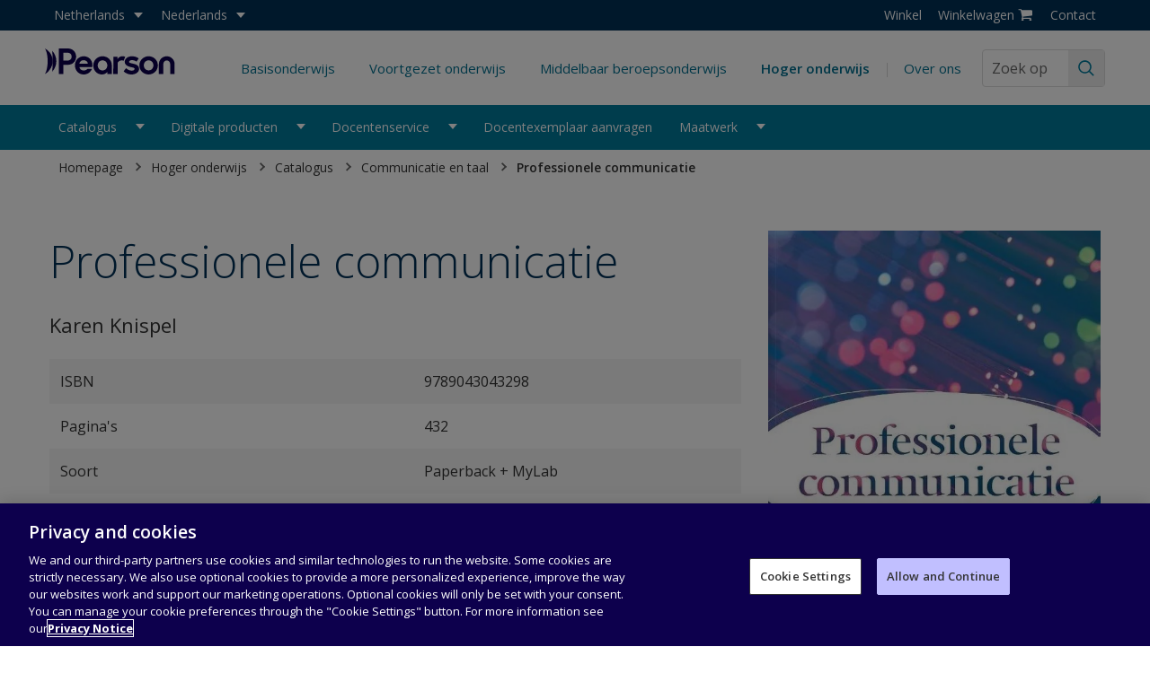

--- FILE ---
content_type: text/html
request_url: https://www.pearson.com/nl/nl_NL/hoger-onderwijs/catalogus/communicatie-en-taal/professionele-communicatie.html
body_size: 28761
content:
<!DOCTYPE html>
<!--[if lt IE 7 ]><html lang="nl-NL" class="no-js ie6"><![endif]-->
     <!--[if IE 7 ]><html lang="nl-NL" class="no-js ie7"><![endif]-->
     <!--[if IE 8 ]><html lang="nl-NL" class="no-js ie8"><![endif]-->
     <!--[if IE 9 ]><html lang="nl-NL" class="no-js ie9"><![endif]-->
     <!--[if (gt IE 9)|!(IE)]><!--><html lang="nl-NL" dir="" class="no-js"><!--<![endif]-->
     <head>




<title>Professionele communicatie</title>




<meta name="viewport" content="width=device-width, initial-scale=1"/>


<meta http-equiv="Content-Type" content="text/html; charset=UTF-8"/>







    
    <meta name="description" content="Professionele communicatie"/>

    <meta property="og:title" content="Professionele communicatie"/>
    

    <meta property="og:description" content="Professionele communicatie"/>
    

    
    <meta name="twitter:title" content="Professionele communicatie"/>

    <meta property="og:url" content="https://www.pearson.com/nl/nl_NL/hoger-onderwijs/catalogus/communicatie-en-taal/professionele-communicatie.html"/>
    

    
    <meta name="twitter:description" content="Professionele communicatie"/>

    
    <meta name="article:modified_time" content="2025-11-27T09:09:17.860Z"/>







 
    
<link rel="stylesheet" href="/uk/etc/clientlibs/platform/aem-core/components/page/page-properties-dialog.min.ACSHASH1de7355ba14c780dbdf61ff69fb685cf.css" type="text/css">







    <script type="text/javascript" src="https://www.pearson.com/assets/ea894bc049167f794e266452faa1fa11422373f0727"  ></script><script type="text/javascript">
		var globalProperties = {"siteId":"Pearson-Netherlands","homePageLevel":4,"sitemapLevel":5,"sitemapIndexLevel":4,"msmSitesLevel":0,"selfReferencingCanonical":false,"removeSitemapTrailingSlash":false,"extensionRemovalEnabled":false,"sitemapAlternativeLinksEnabled":false,"firstLevelNavEnabled":true,"secondLevelNavEnabled":true,"navContentEnabled":false,"footerFilteringEnabled":true,"useHomePageLevelInBreadcrumbs":false,"automaticMSMCanonicalTagEnabled":false,"columnControlConfigPath":"/etc/config/platform/aem-core/components/content/column-control-v2/columns","excludedContentPathsForSelfReferencingCanonicalTag":[],"embedPageConfigPath":"/etc/config/platform/aem-core/components/page/embed-page/column-width-v2","megaNavContentBSVersion":4,"seoBreadcrumbEnabled":false,"seoHtmlMarkupEnabled":false,"enablePageLevelBreadcrumb":false,"blogPostConfig":false,"displayViewAllTagsForBlogs":false,"displayViewAllTagsForEvents":false,"rtlPage":false,"displayPastDatesForEvents":false,"walletAddEditEnabled":false,"walletAttemptsLimitationLogic":false,"cartMergeEnabled":false,"cartToHybrisEnabled":false,"updateProfileEnabled":false,"seoToolEnabled":false,"new2025AnalyticsEnabled":false,"masterNodeDisabledForPreviewServer":false,"altTextGenerationEnabled":false,"recaptchValidationEnabled":false,"recaptchaV3Enabled":false,"multicoloredFaviconEnabled":true,"alternativeFaviconEnabled":true,"includeHiddenPagesInSitemap":false,"disableChatbotForInternalUsers":false,"contentSelectorExportJsonEnabled":false,"customDropdownEnabled":false,"contentTileNonSemanticMarkupEnabled":false,"contentTileEyebrowEnabled":false,"tabPanelAccessibleMarkupEnabled":false,"tabPanelTitleAndSummaryEnabled":false,"localeSelectionAccessibleMarkupEnabled":false,"youTubeLazyLoadingEnabled":false,"heroSlideVideoBackgroundEnabled":false,"linkListAriaLabelSuffixEnabled":false,"xdefaultHreflangPopulationEnabled":false,"alternateLinksOutsideMsmPopulationEnabled":false,"eventHeadingStyle":"h2","globalProperties":[{"shopifyURL":"https://benelux.pearson.com"},{"locale":"nl"},{"errorPage":"/content/one-dot-com/one-dot-com/netherlands/nl_NL/error.html"},{"alternative-favicon-root-path":"/content/dam/global/shared/brand/evolution/favicons"},{"new2025AnalyticsEnabled":"false"}],"translations":{},"productMetatagNames":[],"navLibsCategories":[],"localesInfo":[],"customsMetasInfo":{},"homePageLocaleMapping":{},"suppressedExcludedLibsCategories":[],"standaloneLibsCategories":[],"tagListRootPaths":[]};
	</script>




    <link rel="shortcut icon" media="(prefers-color-scheme: dark)" href="/uk/apps/settings/wcm/designs/one-dot-com/one-dot-com/Netherland/dutch/favicon-on-dark.ico"/>

    <link rel="shortcut icon" media="(prefers-color-scheme: light)" href="/uk/apps/settings/wcm/designs/one-dot-com/one-dot-com/Netherland/dutch/favicon-on-light.ico"/>
 


    <link rel="alternate" hreflang="nl-NL" href="https://www.pearson.com/nl/nl_NL/hoger-onderwijs/catalogus/communicatie-en-taal/professionele-communicatie.html"/>


<link rel="stylesheet" href="/uk/etc/clientlibs/platform/aem-core/libraries/bootstrap-4-3-1.min.ACSHASHcf4d74070a73cdb86117b5ecea837a56.css" type="text/css">
<link rel="stylesheet" href="/uk/etc/clientlibs/platform/aem-core/components/content/static-collection.min.ACSHASHd8d236ca379e8a2f4fda3e67ba9e1224.css" type="text/css">
<link rel="stylesheet" href="/uk/etc/clientlibs/platform/aem-core/components/content/video-common.min.ACSHASHcb44d5186cff54049f163ddbd3fe68d6.css" type="text/css">
<link rel="stylesheet" href="/uk/etc/clientlibs/platform/aem-core/components/content/column-control.min.ACSHASH6371e8f53bc80147ef09e70201ed9df7.css" type="text/css">
<link rel="stylesheet" href="/uk/etc/clientlibs/platform/aem-core/libraries/font-awesome-4-2.min.ACSHASHbd12c3d96f5473480f04fb430338d21c.css" type="text/css">
<link rel="stylesheet" href="/uk/etc/clientlibs/platform/aem-core/components/content/youtube-video.min.ACSHASHa2ef072408851f0d47df00b1369724bb.css" type="text/css">
<link rel="stylesheet" href="/uk/etc/themes/platform/1dc-theme.min.ACSHASH51eb2b21fc7f955b601fd967486c7d01.css" type="text/css">
<link rel="stylesheet" href="/uk/etc/clientlibs/one-dot-com/one-dot-com/1dc-navigation.min.ACSHASH125a47849995f7e747de8a5392ecb088.css" type="text/css">
<link rel="stylesheet" href="/uk/etc/clientlibs/one-dot-com/one-dot-com/benelux.min.ACSHASHbae2b586b0217fa4a45e58e9f0413ab3.css" type="text/css">
<link rel="stylesheet" href="/uk/etc/clientlibs/platform/aem-core/libraries/parsley-2-8.min.ACSHASHca334e633e206e73cb76e8ce5f18875f.css" type="text/css">
<link rel="stylesheet" href="/uk/etc/clientlibs/platform/aem-core/components/content/column-nav.min.ACSHASH72c9c50403bd963fcb6e0e49268c9504.css" type="text/css">
<link rel="stylesheet" href="/uk/etc/clientlibs/platform/aem-core/components/content/form-assembly.min.ACSHASHe422fb5e70ce57f0ac97c27d57a7ffc3.css" type="text/css">
<link rel="stylesheet" href="/uk/etc/clientlibs/platform/aem-core/components/content/events/event-details.min.ACSHASH058c2c5c080eb6ef930cf95ef2ebeb75.css" type="text/css">
<link rel="stylesheet" href="/uk/etc/clientlibs/platform/aem-core/components/content/events/event-listing.min.ACSHASH3f86706126555315effd6e2bcfe3d51a.css" type="text/css">
<link rel="stylesheet" href="/uk/etc/clientlibs/one-dot-com/one-dot-com/shopify.cart-plugin.min.ACSHASH491f93508015a5a498ab4529dc62bea6.css" type="text/css">
<script src="/uk/etc/clientlibs/platform/aem-core/libraries/jquery-3-6-0.min.ACSHASHf7f88c154f8dde28b5bcdd9e1c79f655.js"></script>
<script src="/uk/etc/clientlibs/platform/aem-core/libraries/parsley-2-8.min.ACSHASH556fd9ab479352b3d4b9e80b17f0b476.js"></script>
<script src="/uk/etc/clientlibs/platform/aem-core/libraries/jquery-ui-1-13-2.min.ACSHASH1e2047978946a1d271356d0b557a84a3.js"></script>
<script src="/uk/etc/clientlibs/platform/aem-core/libraries/picturefill.min.ACSHASH173a529fee52e78dd3735db343325617.js"></script>
<script src="/uk/etc/clientlibs/platform/aem-core/form-validator.min.ACSHASHa3da1d940d1ee43da67eb8828eb88c2f.js"></script>
<script src="/uk/etc.clientlibs/clientlibs/granite/lodash/modern.min.ACSHASH76136ba6e7c9276b178edc785c389ba7.js"></script>
<script src="/uk/etc.clientlibs/cq/personalization/clientlib/underscore.min.ACSHASH03540ac0f1ea39be635e17b62c718dd5.js"></script>
<script src="/uk/etc.clientlibs/clientlibs/granite/backbone.min.ACSHASHe590febe6539b40e39ec9c983d8e96c0.js"></script>
<script src="/uk/etc/clientlibs/platform/aem-core/libraries/template-settings.min.ACSHASH6e38b7e6a576e04396c34830c83f30fc.js"></script>
<script src="/uk/etc/clientlibs/platform/aem-core/components.min.ACSHASH9580ec92fb8e466efa989d44fa20bb28.js"></script>
<script src="/uk/etc/clientlibs/one-dot-com/one-dot-com/1dc-navigation.min.ACSHASH993b29647a17b9d9aaafb408971c6578.js"></script>
<script src="/uk/etc/themes/platform/1dc-theme.min.ACSHASH79bfe9850debd043891a72d07c9cc4b6.js"></script>
<script src="/uk/etc/clientlibs/platform/aem-core/libraries/jquery-cookie.min.ACSHASH0266aa413f6beda5688920a8dcaf49ba.js"></script>
<script src="/uk/etc/clientlibs/platform/aem-core/libraries/bootstrap-4-3-1.min.ACSHASHcb8bf3d1be0523e7c0bd6ce9a1c7a388.js"></script>
<script src="/uk/etc/clientlibs/one-dot-com/one-dot-com/benelux.min.ACSHASH20ccb426a942264122c42fd9902048a3.js"></script>
<script src="/uk/etc.clientlibs/clientlibs/granite/jquery/granite/csrf.min.ACSHASH652a558c3774088b61b0530c184710d1.js"></script>
<script src="/uk/etc/clientlibs/one-dot-com/one-dot-com/shopify.cart-plugin.min.ACSHASHc7873e29a90f11ee44e673db26272e11.js"></script>







	
        <!-- OneTrust Cookies Consent Notice start for www.pearson.com -->
<script src="https://cdn.cookielaw.org/scripttemplates/otSDKStub.js" type="text/javascript" charset="UTF-8" data-domain-script="0d545d30-0e52-4bd4-bbe4-db2d55525649"></script>
<script type="text/javascript">
function OptanonWrapper() { }
</script>
<!-- OneTrust Cookies Consent Notice end for www.pearson.com --><!-- New Relic Script --><script type="text/javascript">
;window.NREUM||(NREUM={});NREUM.init={distributed_tracing:{enabled:true},privacy:{cookies_enabled:true},ajax:{deny_list:["bam.nr-data.net"]}};

;NREUM.loader_config={accountID:"1765996",trustKey:"691807",agentID:"1120274730",licenseKey:"068b3faa02",applicationID:"1120274730"};
;NREUM.info={beacon:"bam.nr-data.net",errorBeacon:"bam.nr-data.net",licenseKey:"068b3faa02",applicationID:"1120274730",sa:1};
;/*! For license information please see nr-loader-spa-1.251.1.min.js.LICENSE.txt */
(()=>{var e,t,r={234:(e,t,r)=>{"use strict";r.d(t,{P_:()=>m,Mt:()=>b,C5:()=>s,DL:()=>w,OP:()=>D,lF:()=>O,Yu:()=>E,Dg:()=>v,CX:()=>c,GE:()=>x,sU:()=>N});var n=r(8632),i=r(9567);const o={beacon:n.ce.beacon,errorBeacon:n.ce.errorBeacon,licenseKey:void 0,applicationID:void 0,sa:void 0,queueTime:void 0,applicationTime:void 0,ttGuid:void 0,user:void 0,account:void 0,product:void 0,extra:void 0,jsAttributes:{},userAttributes:void 0,atts:void 0,transactionName:void 0,tNamePlain:void 0},a={};function s(e){if(!e)throw new Error("All info objects require an agent identifier!");if(!a[e])throw new Error("Info for ".concat(e," was never set"));return a[e]}function c(e,t){if(!e)throw new Error("All info objects require an agent identifier!");a[e]=(0,i.D)(t,o);const r=(0,n.ek)(e);r&&(r.info=a[e])}const u=e=>{if(!e||"string"!=typeof e)return!1;try{document.createDocumentFragment().querySelector(e)}catch{return!1}return!0};var d=r(7056),l=r(50);const f="[data-nr-mask]",h=()=>{const e={mask_selector:"*",block_selector:"[data-nr-block]",mask_input_options:{color:!1,date:!1,"datetime-local":!1,email:!1,month:!1,number:!1,range:!1,search:!1,tel:!1,text:!1,time:!1,url:!1,week:!1,textarea:!1,select:!1,password:!0}};return{feature_flags:[],proxy:{assets:void 0,beacon:void 0},privacy:{cookies_enabled:!0},ajax:{deny_list:void 0,block_internal:!0,enabled:!0,harvestTimeSeconds:10,autoStart:!0},distributed_tracing:{enabled:void 0,exclude_newrelic_header:void 0,cors_use_newrelic_header:void 0,cors_use_tracecontext_headers:void 0,allowed_origins:void 0},session:{domain:void 0,expiresMs:d.oD,inactiveMs:d.Hb},ssl:void 0,obfuscate:void 0,jserrors:{enabled:!0,harvestTimeSeconds:10,autoStart:!0},metrics:{enabled:!0,autoStart:!0},page_action:{enabled:!0,harvestTimeSeconds:30,autoStart:!0},page_view_event:{enabled:!0,autoStart:!0},page_view_timing:{enabled:!0,harvestTimeSeconds:30,long_task:!1,autoStart:!0},session_trace:{enabled:!0,harvestTimeSeconds:10,autoStart:!0},harvest:{tooManyRequestsDelay:60},session_replay:{autoStart:!0,enabled:!1,harvestTimeSeconds:60,sampling_rate:50,error_sampling_rate:50,collect_fonts:!1,inline_images:!1,inline_stylesheet:!0,mask_all_inputs:!0,get mask_text_selector(){return e.mask_selector},set mask_text_selector(t){u(t)?e.mask_selector="".concat(t,",").concat(f):""===t||null===t?e.mask_selector=f:(0,l.Z)("An invalid session_replay.mask_selector was provided. '*' will be used.",t)},get block_class(){return"nr-block"},get ignore_class(){return"nr-ignore"},get mask_text_class(){return"nr-mask"},get block_selector(){return e.block_selector},set block_selector(t){u(t)?e.block_selector+=",".concat(t):""!==t&&(0,l.Z)("An invalid session_replay.block_selector was provided and will not be used",t)},get mask_input_options(){return e.mask_input_options},set mask_input_options(t){t&&"object"==typeof t?e.mask_input_options={...t,password:!0}:(0,l.Z)("An invalid session_replay.mask_input_option was provided and will not be used",t)}},spa:{enabled:!0,harvestTimeSeconds:10,autoStart:!0}}},p={},g="All configuration objects require an agent identifier!";function m(e){if(!e)throw new Error(g);if(!p[e])throw new Error("Configuration for ".concat(e," was never set"));return p[e]}function v(e,t){if(!e)throw new Error(g);p[e]=(0,i.D)(t,h());const r=(0,n.ek)(e);r&&(r.init=p[e])}function b(e,t){if(!e)throw new Error(g);var r=m(e);if(r){for(var n=t.split("."),i=0;i<n.length-1;i++)if("object"!=typeof(r=r[n[i]]))return;r=r[n[n.length-1]]}return r}const y={accountID:void 0,trustKey:void 0,agentID:void 0,licenseKey:void 0,applicationID:void 0,xpid:void 0},A={};function w(e){if(!e)throw new Error("All loader-config objects require an agent identifier!");if(!A[e])throw new Error("LoaderConfig for ".concat(e," was never set"));return A[e]}function x(e,t){if(!e)throw new Error("All loader-config objects require an agent identifier!");A[e]=(0,i.D)(t,y);const r=(0,n.ek)(e);r&&(r.loader_config=A[e])}const E=(0,n.mF)().o;var _=r(385),T=r(6818);const S={buildEnv:T.Re,customTransaction:void 0,disabled:!1,distMethod:T.gF,isolatedBacklog:!1,loaderType:void 0,maxBytes:3e4,offset:Math.floor(_._A?.performance?.timeOrigin||_._A?.performance?.timing?.navigationStart||Date.now()),onerror:void 0,origin:""+_._A.location,ptid:void 0,releaseIds:{},session:void 0,xhrWrappable:"function"==typeof _._A.XMLHttpRequest?.prototype?.addEventListener,version:T.q4,denyList:void 0},R={};function D(e){if(!e)throw new Error("All runtime objects require an agent identifier!");if(!R[e])throw new Error("Runtime for ".concat(e," was never set"));return R[e]}function N(e,t){if(!e)throw new Error("All runtime objects require an agent identifier!");R[e]=(0,i.D)(t,S);const r=(0,n.ek)(e);r&&(r.runtime=R[e])}function O(e){return function(e){try{const t=s(e);return!!t.licenseKey&&!!t.errorBeacon&&!!t.applicationID}catch(e){return!1}}(e)}},9567:(e,t,r)=>{"use strict";r.d(t,{D:()=>i});var n=r(50);function i(e,t){try{if(!e||"object"!=typeof e)return(0,n.Z)("Setting a Configurable requires an object as input");if(!t||"object"!=typeof t)return(0,n.Z)("Setting a Configurable requires a model to set its initial properties");const r=Object.create(Object.getPrototypeOf(t),Object.getOwnPropertyDescriptors(t)),o=0===Object.keys(r).length?e:r;for(let a in o)if(void 0!==e[a])try{Array.isArray(e[a])&&Array.isArray(t[a])?r[a]=Array.from(new Set([...e[a],...t[a]])):"object"==typeof e[a]&&"object"==typeof t[a]?r[a]=i(e[a],t[a]):r[a]=e[a]}catch(e){(0,n.Z)("An error occurred while setting a property of a Configurable",e)}return r}catch(e){(0,n.Z)("An error occured while setting a Configurable",e)}}},6818:(e,t,r)=>{"use strict";r.d(t,{Re:()=>i,gF:()=>o,lF:()=>a,q4:()=>n});const n="1.251.1",i="PROD",o="CDN",a="2.0.0-alpha.11"},385:(e,t,r)=>{"use strict";r.d(t,{FN:()=>c,IF:()=>l,LW:()=>a,Nk:()=>h,Tt:()=>u,_A:()=>o,cv:()=>p,iS:()=>s,il:()=>n,ux:()=>d,v6:()=>i,w1:()=>f});const n="undefined"!=typeof window&&!!window.document,i="undefined"!=typeof WorkerGlobalScope&&("undefined"!=typeof self&&self instanceof WorkerGlobalScope&&self.navigator instanceof WorkerNavigator||"undefined"!=typeof globalThis&&globalThis instanceof WorkerGlobalScope&&globalThis.navigator instanceof WorkerNavigator),o=n?window:"undefined"!=typeof WorkerGlobalScope&&("undefined"!=typeof self&&self instanceof WorkerGlobalScope&&self||"undefined"!=typeof globalThis&&globalThis instanceof WorkerGlobalScope&&globalThis),a="complete"===o?.document?.readyState,s=Boolean("hidden"===o?.document?.visibilityState),c=""+o?.location,u=/iPad|iPhone|iPod/.test(o.navigator?.userAgent),d=u&&"undefined"==typeof SharedWorker,l=(()=>{const e=o.navigator?.userAgent?.match(/Firefox[/\s](\d+\.\d+)/);return Array.isArray(e)&&e.length>=2?+e[1]:0})(),f=Boolean(n&&window.document.documentMode),h=!!o.navigator?.sendBeacon,p=Math.floor(o?.performance?.timeOrigin||o?.performance?.timing?.navigationStart||Date.now())},1117:(e,t,r)=>{"use strict";r.d(t,{w:()=>o});var n=r(50);const i={agentIdentifier:"",ee:void 0};class o{constructor(e){try{if("object"!=typeof e)return(0,n.Z)("shared context requires an object as input");this.sharedContext={},Object.assign(this.sharedContext,i),Object.entries(e).forEach((e=>{let[t,r]=e;Object.keys(i).includes(t)&&(this.sharedContext[t]=r)}))}catch(e){(0,n.Z)("An error occured while setting SharedContext",e)}}}},8e3:(e,t,r)=>{"use strict";r.d(t,{L:()=>d,R:()=>c});var n=r(8325),i=r(1284),o=r(4322),a=r(3325);const s={};function c(e,t){const r={staged:!1,priority:a.p[t]||0};u(e),s[e].get(t)||s[e].set(t,r)}function u(e){e&&(s[e]||(s[e]=new Map))}function d(){let e=arguments.length>0&&void 0!==arguments[0]?arguments[0]:"",t=arguments.length>1&&void 0!==arguments[1]?arguments[1]:"feature";if(u(e),!e||!s[e].get(t))return a(t);s[e].get(t).staged=!0;const r=[...s[e]];function a(t){const r=e?n.ee.get(e):n.ee,a=o.X.handlers;if(r.backlog&&a){var s=r.backlog[t],c=a[t];if(c){for(var u=0;s&&u<s.length;++u)l(s[u],c);(0,i.D)(c,(function(e,t){(0,i.D)(t,(function(t,r){r[0].on(e,r[1])}))}))}delete a[t],r.backlog[t]=null,r.emit("drain-"+t,[])}}r.every((e=>{let[t,r]=e;return r.staged}))&&(r.sort(((e,t)=>e[1].priority-t[1].priority)),r.forEach((t=>{let[r]=t;s[e].delete(r),a(r)})))}function l(e,t){var r=e[1];(0,i.D)(t[r],(function(t,r){var n=e[0];if(r[0]===n){var i=r[1],o=e[3],a=e[2];i.apply(o,a)}}))}},8325:(e,t,r)=>{"use strict";r.d(t,{A:()=>c,ee:()=>u});var n=r(8632),i=r(2210),o=r(234);class a{constructor(e){this.contextId=e}}var s=r(3117);const c="nr@context:".concat(s.a),u=function e(t,r){var n={},s={},d={},f=!1;try{f=16===r.length&&(0,o.OP)(r).isolatedBacklog}catch(e){}var h={on:g,addEventListener:g,removeEventListener:function(e,t){var r=n[e];if(!r)return;for(var i=0;i<r.length;i++)r[i]===t&&r.splice(i,1)},emit:function(e,r,n,i,o){!1!==o&&(o=!0);if(u.aborted&&!i)return;t&&o&&t.emit(e,r,n);for(var a=p(n),c=m(e),d=c.length,l=0;l<d;l++)c[l].apply(a,r);var f=b()[s[e]];f&&f.push([h,e,r,a]);return a},get:v,listeners:m,context:p,buffer:function(e,t){const r=b();if(t=t||"feature",h.aborted)return;Object.entries(e||{}).forEach((e=>{let[n,i]=e;s[i]=t,t in r||(r[t]=[])}))},abort:l,aborted:!1,isBuffering:function(e){return!!b()[s[e]]},debugId:r,backlog:f?{}:t&&"object"==typeof t.backlog?t.backlog:{}};return h;function p(e){return e&&e instanceof a?e:e?(0,i.X)(e,c,(()=>new a(c))):new a(c)}function g(e,t){n[e]=m(e).concat(t)}function m(e){return n[e]||[]}function v(t){return d[t]=d[t]||e(h,t)}function b(){return h.backlog}}(void 0,"globalEE"),d=(0,n.fP)();function l(){u.aborted=!0,u.backlog={}}d.ee||(d.ee=u)},5546:(e,t,r)=>{"use strict";r.d(t,{E:()=>n,p:()=>i});var n=r(8325).ee.get("handle");function i(e,t,r,i,o){o?(o.buffer([e],i),o.emit(e,t,r)):(n.buffer([e],i),n.emit(e,t,r))}},4322:(e,t,r)=>{"use strict";r.d(t,{X:()=>o});var n=r(5546);o.on=a;var i=o.handlers={};function o(e,t,r,o){a(o||n.E,i,e,t,r)}function a(e,t,r,i,o){o||(o="feature"),e||(e=n.E);var a=t[o]=t[o]||{};(a[r]=a[r]||[]).push([e,i])}},3239:(e,t,r)=>{"use strict";r.d(t,{bP:()=>s,iz:()=>c,m$:()=>a});var n=r(385);let i=!1,o=!1;try{const e={get passive(){return i=!0,!1},get signal(){return o=!0,!1}};n._A.addEventListener("test",null,e),n._A.removeEventListener("test",null,e)}catch(e){}function a(e,t){return i||o?{capture:!!e,passive:i,signal:t}:!!e}function s(e,t){let r=arguments.length>2&&void 0!==arguments[2]&&arguments[2],n=arguments.length>3?arguments[3]:void 0;window.addEventListener(e,t,a(r,n))}function c(e,t){let r=arguments.length>2&&void 0!==arguments[2]&&arguments[2],n=arguments.length>3?arguments[3]:void 0;document.addEventListener(e,t,a(r,n))}},3117:(e,t,r)=>{"use strict";r.d(t,{a:()=>n});const n=(0,r(4402).Rl)()},4402:(e,t,r)=>{"use strict";r.d(t,{Ht:()=>u,M:()=>c,Rl:()=>a,ky:()=>s});var n=r(385);const i="xxxxxxxx-xxxx-4xxx-yxxx-xxxxxxxxxxxx";function o(e,t){return e?15&e[t]:16*Math.random()|0}function a(){const e=n._A?.crypto||n._A?.msCrypto;let t,r=0;return e&&e.getRandomValues&&(t=e.getRandomValues(new Uint8Array(30))),i.split("").map((e=>"x"===e?o(t,r++).toString(16):"y"===e?(3&o()|8).toString(16):e)).join("")}function s(e){const t=n._A?.crypto||n._A?.msCrypto;let r,i=0;t&&t.getRandomValues&&(r=t.getRandomValues(new Uint8Array(e)));const a=[];for(var s=0;s<e;s++)a.push(o(r,i++).toString(16));return a.join("")}function c(){return s(16)}function u(){return s(32)}},7056:(e,t,r)=>{"use strict";r.d(t,{Bq:()=>n,Hb:()=>o,IK:()=>c,oD:()=>i,uT:()=>s,wO:()=>a});const n="NRBA",i=144e5,o=18e5,a={PAUSE:"session-pause",RESET:"session-reset",RESUME:"session-resume",UPDATE:"session-update"},s={SAME_TAB:"same-tab",CROSS_TAB:"cross-tab"},c={OFF:0,FULL:1,ERROR:2}},7894:(e,t,r)=>{"use strict";function n(){return Math.round(performance.now())}r.d(t,{z:()=>n})},7243:(e,t,r)=>{"use strict";r.d(t,{e:()=>i});var n=r(385);function i(e){if(0===(e||"").indexOf("data:"))return{protocol:"data"};try{const t=new URL(e,location.href),r={port:t.port,hostname:t.hostname,pathname:t.pathname,search:t.search,protocol:t.protocol.slice(0,t.protocol.indexOf(":")),sameOrigin:t.protocol===n._A?.location?.protocol&&t.host===n._A?.location?.host};return r.port&&""!==r.port||("http:"===t.protocol&&(r.port="80"),"https:"===t.protocol&&(r.port="443")),r.pathname&&""!==r.pathname?r.pathname.startsWith("/")||(r.pathname="/".concat(r.pathname)):r.pathname="/",r}catch(e){return{}}}},50:(e,t,r)=>{"use strict";function n(e,t){"function"==typeof console.warn&&(console.warn("New Relic: ".concat(e)),t&&console.warn(t))}r.d(t,{Z:()=>n})},2825:(e,t,r)=>{"use strict";r.d(t,{N:()=>d,T:()=>l});var n=r(8325),i=r(5546),o=r(3325),a=r(385);const s="newrelic";const c={stn:[o.D.sessionTrace],err:[o.D.jserrors,o.D.metrics],ins:[o.D.pageAction],spa:[o.D.spa],sr:[o.D.sessionReplay,o.D.sessionTrace]},u=new Set;function d(e,t){const r=n.ee.get(t);e&&"object"==typeof e&&(u.has(t)||(Object.entries(e).forEach((e=>{let[t,n]=e;c[t]?c[t].forEach((e=>{n?(0,i.p)("feat-"+t,[],void 0,e,r):(0,i.p)("block-"+t,[],void 0,e,r),(0,i.p)("rumresp-"+t,[Boolean(n)],void 0,e,r)})):n&&(0,i.p)("feat-"+t,[],void 0,void 0,r),l[t]=Boolean(n)})),Object.keys(c).forEach((e=>{void 0===l[e]&&(c[e]?.forEach((t=>(0,i.p)("rumresp-"+e,[!1],void 0,t,r))),l[e]=!1)})),u.add(t),function(){let e=arguments.length>0&&void 0!==arguments[0]?arguments[0]:{};try{a._A.dispatchEvent(new CustomEvent(s,{detail:e}))}catch(e){}}({loaded:!0})))}const l={}},2210:(e,t,r)=>{"use strict";r.d(t,{X:()=>i});var n=Object.prototype.hasOwnProperty;function i(e,t,r){if(n.call(e,t))return e[t];var i=r();if(Object.defineProperty&&Object.keys)try{return Object.defineProperty(e,t,{value:i,writable:!0,enumerable:!1}),i}catch(e){}return e[t]=i,i}},1284:(e,t,r)=>{"use strict";r.d(t,{D:()=>n});const n=(e,t)=>Object.entries(e||{}).map((e=>{let[r,n]=e;return t(r,n)}))},4351:(e,t,r)=>{"use strict";r.d(t,{P:()=>o});var n=r(8325);const i=()=>{const e=new WeakSet;return(t,r)=>{if("object"==typeof r&&null!==r){if(e.has(r))return;e.add(r)}return r}};function o(e){try{return JSON.stringify(e,i())}catch(e){try{n.ee.emit("internal-error",[e])}catch(e){}}}},3960:(e,t,r)=>{"use strict";r.d(t,{KB:()=>a,b2:()=>o});var n=r(3239);function i(){return"undefined"==typeof document||"complete"===document.readyState}function o(e,t){if(i())return e();(0,n.bP)("load",e,t)}function a(e){if(i())return e();(0,n.iz)("DOMContentLoaded",e)}},8632:(e,t,r)=>{"use strict";r.d(t,{EZ:()=>d,ce:()=>o,ek:()=>u,fP:()=>a,gG:()=>l,h5:()=>c,mF:()=>s});var n=r(7894),i=r(385);const o={beacon:"bam.nr-data.net",errorBeacon:"bam.nr-data.net"};function a(){return i._A.NREUM||(i._A.NREUM={}),void 0===i._A.newrelic&&(i._A.newrelic=i._A.NREUM),i._A.NREUM}function s(){let e=a();return e.o||(e.o={ST:i._A.setTimeout,SI:i._A.setImmediate,CT:i._A.clearTimeout,XHR:i._A.XMLHttpRequest,REQ:i._A.Request,EV:i._A.Event,PR:i._A.Promise,MO:i._A.MutationObserver,FETCH:i._A.fetch}),e}function c(e,t){let r=a();r.initializedAgents??={},t.initializedAt={ms:(0,n.z)(),date:new Date},r.initializedAgents[e]=t}function u(e){let t=a();return t.initializedAgents?.[e]}function d(e,t){a()[e]=t}function l(){return function(){let e=a();const t=e.info||{};e.info={beacon:o.beacon,errorBeacon:o.errorBeacon,...t}}(),function(){let e=a();const t=e.init||{};e.init={...t}}(),s(),function(){let e=a();const t=e.loader_config||{};e.loader_config={...t}}(),a()}},7956:(e,t,r)=>{"use strict";r.d(t,{N:()=>i});var n=r(3239);function i(e){let t=arguments.length>1&&void 0!==arguments[1]&&arguments[1],r=arguments.length>2?arguments[2]:void 0,i=arguments.length>3?arguments[3]:void 0;(0,n.iz)("visibilitychange",(function(){if(t)return void("hidden"===document.visibilityState&&e());e(document.visibilityState)}),r,i)}},1214:(e,t,r)=>{"use strict";r.d(t,{em:()=>b,u5:()=>R,QU:()=>O,_L:()=>C,Gm:()=>M,Lg:()=>L,BV:()=>Z,Kf:()=>Y});var n=r(8325),i=r(3117);const o="nr@original:".concat(i.a);var a=Object.prototype.hasOwnProperty,s=!1;function c(e,t){return e||(e=n.ee),r.inPlace=function(e,t,n,i,o){n||(n="");const a="-"===n.charAt(0);for(let s=0;s<t.length;s++){const c=t[s],u=e[c];d(u)||(e[c]=r(u,a?c+n:n,i,c,o))}},r.flag=o,r;function r(t,r,n,s,c){return d(t)?t:(r||(r=""),nrWrapper[o]=t,function(e,t,r){if(Object.defineProperty&&Object.keys)try{return Object.keys(e).forEach((function(r){Object.defineProperty(t,r,{get:function(){return e[r]},set:function(t){return e[r]=t,t}})})),t}catch(e){u([e],r)}for(var n in e)a.call(e,n)&&(t[n]=e[n])}(t,nrWrapper,e),nrWrapper);function nrWrapper(){var o,a,d,l;try{a=this,o=[...arguments],d="function"==typeof n?n(o,a):n||{}}catch(t){u([t,"",[o,a,s],d],e)}i(r+"start",[o,a,s],d,c);try{return l=t.apply(a,o)}catch(e){throw i(r+"err",[o,a,e],d,c),e}finally{i(r+"end",[o,a,l],d,c)}}}function i(r,n,i,o){if(!s||t){var a=s;s=!0;try{e.emit(r,n,i,t,o)}catch(t){u([t,r,n,i],e)}s=a}}}function u(e,t){t||(t=n.ee);try{t.emit("internal-error",e)}catch(e){}}function d(e){return!(e&&"function"==typeof e&&e.apply&&!e[o])}var l=r(2210),f=r(385);const h={},p=f._A.XMLHttpRequest,g="addEventListener",m="removeEventListener",v="nr@wrapped:".concat(n.A);function b(e){var t=function(e){return(e||n.ee).get("events")}(e);if(h[t.debugId]++)return t;h[t.debugId]=1;var r=c(t,!0);function i(e){r.inPlace(e,[g,m],"-",o)}function o(e,t){return e[1]}return"getPrototypeOf"in Object&&(f.il&&y(document,i),y(f._A,i),y(p.prototype,i)),t.on(g+"-start",(function(e,t){var n=e[1];if(null!==n&&("function"==typeof n||"object"==typeof n)){var i=(0,l.X)(n,v,(function(){var e={object:function(){if("function"!=typeof n.handleEvent)return;return n.handleEvent.apply(n,arguments)},function:n}[typeof n];return e?r(e,"fn-",null,e.name||"anonymous"):n}));this.wrapped=e[1]=i}})),t.on(m+"-start",(function(e){e[1]=this.wrapped||e[1]})),t}function y(e,t){let r=e;for(;"object"==typeof r&&!Object.prototype.hasOwnProperty.call(r,g);)r=Object.getPrototypeOf(r);for(var n=arguments.length,i=new Array(n>2?n-2:0),o=2;o<n;o++)i[o-2]=arguments[o];r&&t(r,...i)}var A="fetch-",w=A+"body-",x=["arrayBuffer","blob","json","text","formData"],E=f._A.Request,_=f._A.Response,T="prototype";const S={};function R(e){const t=function(e){return(e||n.ee).get("fetch")}(e);if(!(E&&_&&f._A.fetch))return t;if(S[t.debugId]++)return t;function r(e,r,i){var o=e[r];"function"==typeof o&&(e[r]=function(){var e,r=[...arguments],a={};t.emit(i+"before-start",[r],a),a[n.A]&&a[n.A].dt&&(e=a[n.A].dt);var s=o.apply(this,r);return t.emit(i+"start",[r,e],s),s.then((function(e){return t.emit(i+"end",[null,e],s),e}),(function(e){throw t.emit(i+"end",[e],s),e}))})}return S[t.debugId]=1,x.forEach((e=>{r(E[T],e,w),r(_[T],e,w)})),r(f._A,"fetch",A),t.on(A+"end",(function(e,r){var n=this;if(r){var i=r.headers.get("content-length");null!==i&&(n.rxSize=i),t.emit(A+"done",[null,r],n)}else t.emit(A+"done",[e],n)})),t}const D={},N=["pushState","replaceState"];function O(e){const t=function(e){return(e||n.ee).get("history")}(e);return!f.il||D[t.debugId]++||(D[t.debugId]=1,c(t).inPlace(window.history,N,"-")),t}var I=r(3239);const j={},P=["appendChild","insertBefore","replaceChild"];function C(e){const t=function(e){return(e||n.ee).get("jsonp")}(e);if(!f.il||j[t.debugId])return t;j[t.debugId]=!0;var r=c(t),i=/[?&](?:callback|cb)=([^&#]+)/,o=/(.*)\.([^.]+)/,a=/^(\w+)(\.|$)(.*)$/;function s(e,t){if(!e)return t;const r=e.match(a),n=r[1];return s(r[3],t[n])}return r.inPlace(Node.prototype,P,"dom-"),t.on("dom-start",(function(e){!function(e){if(!e||"string"!=typeof e.nodeName||"script"!==e.nodeName.toLowerCase())return;if("function"!=typeof e.addEventListener)return;var n=(a=e.src,c=a.match(i),c?c[1]:null);var a,c;if(!n)return;var u=function(e){var t=e.match(o);if(t&&t.length>=3)return{key:t[2],parent:s(t[1],window)};return{key:e,parent:window}}(n);if("function"!=typeof u.parent[u.key])return;var d={};function l(){t.emit("jsonp-end",[],d),e.removeEventListener("load",l,(0,I.m$)(!1)),e.removeEventListener("error",f,(0,I.m$)(!1))}function f(){t.emit("jsonp-error",[],d),t.emit("jsonp-end",[],d),e.removeEventListener("load",l,(0,I.m$)(!1)),e.removeEventListener("error",f,(0,I.m$)(!1))}r.inPlace(u.parent,[u.key],"cb-",d),e.addEventListener("load",l,(0,I.m$)(!1)),e.addEventListener("error",f,(0,I.m$)(!1)),t.emit("new-jsonp",[e.src],d)}(e[0])})),t}const k={};function M(e){const t=function(e){return(e||n.ee).get("mutation")}(e);if(!f.il||k[t.debugId])return t;k[t.debugId]=!0;var r=c(t),i=f._A.MutationObserver;return i&&(window.MutationObserver=function(e){return this instanceof i?new i(r(e,"fn-")):i.apply(this,arguments)},MutationObserver.prototype=i.prototype),t}const H={};function L(e){const t=function(e){return(e||n.ee).get("promise")}(e);if(H[t.debugId])return t;H[t.debugId]=!0;var r=t.context,i=c(t),a=f._A.Promise;return a&&function(){function e(r){var n=t.context(),o=i(r,"executor-",n,null,!1);const s=Reflect.construct(a,[o],e);return t.context(s).getCtx=function(){return n},s}f._A.Promise=e,Object.defineProperty(e,"name",{value:"Promise"}),e.toString=function(){return a.toString()},Object.setPrototypeOf(e,a),["all","race"].forEach((function(r){const n=a[r];e[r]=function(e){let i=!1;[...e||[]].forEach((e=>{this.resolve(e).then(a("all"===r),a(!1))}));const o=n.apply(this,arguments);return o;function a(e){return function(){t.emit("propagate",[null,!i],o,!1,!1),i=i||!e}}}})),["resolve","reject"].forEach((function(r){const n=a[r];e[r]=function(e){const r=n.apply(this,arguments);return e!==r&&t.emit("propagate",[e,!0],r,!1,!1),r}})),e.prototype=a.prototype;const n=a.prototype.then;a.prototype.then=function(){var e=this,o=r(e);o.promise=e;for(var a=arguments.length,s=new Array(a),c=0;c<a;c++)s[c]=arguments[c];s[0]=i(s[0],"cb-",o,null,!1),s[1]=i(s[1],"cb-",o,null,!1);const u=n.apply(this,s);return o.nextPromise=u,t.emit("propagate",[e,!0],u,!1,!1),u},a.prototype.then[o]=n,t.on("executor-start",(function(e){e[0]=i(e[0],"resolve-",this,null,!1),e[1]=i(e[1],"resolve-",this,null,!1)})),t.on("executor-err",(function(e,t,r){e[1](r)})),t.on("cb-end",(function(e,r,n){t.emit("propagate",[n,!0],this.nextPromise,!1,!1)})),t.on("propagate",(function(e,r,n){this.getCtx&&!r||(this.getCtx=function(){if(e instanceof Promise)var r=t.context(e);return r&&r.getCtx?r.getCtx():this})}))}(),t}const z={},F="setTimeout",B="setInterval",U="clearTimeout",V="-start",q="-",G=[F,"setImmediate",B,U,"clearImmediate"];function Z(e){const t=function(e){return(e||n.ee).get("timer")}(e);if(z[t.debugId]++)return t;z[t.debugId]=1;var r=c(t);return r.inPlace(f._A,G.slice(0,2),F+q),r.inPlace(f._A,G.slice(2,3),B+q),r.inPlace(f._A,G.slice(3),U+q),t.on(B+V,(function(e,t,n){e[0]=r(e[0],"fn-",null,n)})),t.on(F+V,(function(e,t,n){this.method=n,this.timerDuration=isNaN(e[1])?0:+e[1],e[0]=r(e[0],"fn-",this,n)})),t}var W=r(50);const X={},K=["open","send"];function Y(e){var t=e||n.ee;const r=function(e){return(e||n.ee).get("xhr")}(t);if(X[r.debugId]++)return r;X[r.debugId]=1,b(t);var i=c(r),o=f._A.XMLHttpRequest,a=f._A.MutationObserver,s=f._A.Promise,u=f._A.setInterval,d="readystatechange",l=["onload","onerror","onabort","onloadstart","onloadend","onprogress","ontimeout"],h=[],p=f._A.XMLHttpRequest=function(e){const t=new o(e),n=r.context(t);try{r.emit("new-xhr",[t],n),t.addEventListener(d,(a=n,function(){var e=this;e.readyState>3&&!a.resolved&&(a.resolved=!0,r.emit("xhr-resolved",[],e)),i.inPlace(e,l,"fn-",w)}),(0,I.m$)(!1))}catch(e){(0,W.Z)("An error occurred while intercepting XHR",e);try{r.emit("internal-error",[e])}catch(e){}}var a;return t};function g(e,t){i.inPlace(t,["onreadystatechange"],"fn-",w)}if(function(e,t){for(var r in e)t[r]=e[r]}(o,p),p.prototype=o.prototype,i.inPlace(p.prototype,K,"-xhr-",w),r.on("send-xhr-start",(function(e,t){g(e,t),function(e){h.push(e),a&&(m?m.then(A):u?u(A):(v=-v,y.data=v))}(t)})),r.on("open-xhr-start",g),a){var m=s&&s.resolve();if(!u&&!s){var v=1,y=document.createTextNode(v);new a(A).observe(y,{characterData:!0})}}else t.on("fn-end",(function(e){e[0]&&e[0].type===d||A()}));function A(){for(var e=0;e<h.length;e++)g(0,h[e]);h.length&&(h=[])}function w(e,t){return t}return r}},7825:(e,t,r)=>{"use strict";r.d(t,{t:()=>n});const n=r(3325).D.ajax},6660:(e,t,r)=>{"use strict";r.d(t,{t:()=>n});const n=r(3325).D.jserrors},3081:(e,t,r)=>{"use strict";r.d(t,{gF:()=>o,mY:()=>i,t9:()=>n,vz:()=>s,xS:()=>a});const n=r(3325).D.metrics,i="sm",o="cm",a="storeSupportabilityMetrics",s="storeEventMetrics"},4649:(e,t,r)=>{"use strict";r.d(t,{t:()=>n});const n=r(3325).D.pageAction},7633:(e,t,r)=>{"use strict";r.d(t,{t:()=>n});const n=r(3325).D.pageViewEvent},9251:(e,t,r)=>{"use strict";r.d(t,{t:()=>n});const n=r(3325).D.pageViewTiming},7144:(e,t,r)=>{"use strict";r.d(t,{J0:()=>l,Mi:()=>d,Vb:()=>o,Ye:()=>s,fm:()=>c,i9:()=>a,t9:()=>i,u0:()=>u});var n=r(7056);const i=r(3325).D.sessionReplay,o=.12,a={DomContentLoaded:0,Load:1,FullSnapshot:2,IncrementalSnapshot:3,Meta:4,Custom:5},s=1e6,c=64e3,u={[n.IK.ERROR]:15e3,[n.IK.FULL]:3e5,[n.IK.OFF]:0},d={RESET:{message:"Session was reset",sm:"Reset"},IMPORT:{message:"Recorder failed to import",sm:"Import"},TOO_MANY:{message:"429: Too Many Requests",sm:"Too-Many"},TOO_BIG:{message:"Payload was too large",sm:"Too-Big"},CROSS_TAB:{message:"Session Entity was set to OFF on another tab",sm:"Cross-Tab"},ENTITLEMENTS:{message:"Session Replay is not allowed and will not be started",sm:"Entitlement"}},l=5e3},3614:(e,t,r)=>{"use strict";r.d(t,{BST_RESOURCE:()=>i,END:()=>s,FEATURE_NAME:()=>n,FN_END:()=>u,FN_START:()=>c,PUSH_STATE:()=>d,RESOURCE:()=>o,START:()=>a});const n=r(3325).D.sessionTrace,i="bstResource",o="resource",a="-start",s="-end",c="fn"+a,u="fn"+s,d="pushState"},7836:(e,t,r)=>{"use strict";r.d(t,{BODY:()=>x,CB_END:()=>E,CB_START:()=>u,END:()=>w,FEATURE_NAME:()=>i,FETCH:()=>T,FETCH_BODY:()=>v,FETCH_DONE:()=>m,FETCH_START:()=>g,FN_END:()=>c,FN_START:()=>s,INTERACTION:()=>f,INTERACTION_API:()=>d,INTERACTION_EVENTS:()=>o,JSONP_END:()=>b,JSONP_NODE:()=>p,JS_TIME:()=>_,MAX_TIMER_BUDGET:()=>a,REMAINING:()=>l,SPA_NODE:()=>h,START:()=>A,originalSetTimeout:()=>y});var n=r(234);const i=r(3325).D.spa,o=["click","submit","keypress","keydown","keyup","change"],a=999,s="fn-start",c="fn-end",u="cb-start",d="api-ixn-",l="remaining",f="interaction",h="spaNode",p="jsonpNode",g="fetch-start",m="fetch-done",v="fetch-body-",b="jsonp-end",y=n.Yu.ST,A="-start",w="-end",x="-body",E="cb"+w,_="jsTime",T="fetch"},5938:(e,t,r)=>{"use strict";r.d(t,{W:()=>i});var n=r(8325);class i{constructor(e,t,r){this.agentIdentifier=e,this.aggregator=t,this.ee=n.ee.get(e),this.featureName=r,this.blocked=!1}}},7530:(e,t,r)=>{"use strict";r.d(t,{j:()=>b});var n=r(3325),i=r(234),o=r(5546),a=r(8325),s=r(7894),c=r(8e3),u=r(3960),d=r(385),l=r(50),f=r(3081),h=r(8632);function p(){const e=(0,h.gG)();["setErrorHandler","finished","addToTrace","addRelease","addPageAction","setCurrentRouteName","setPageViewName","setCustomAttribute","interaction","noticeError","setUserId","setApplicationVersion","start","recordReplay","pauseReplay"].forEach((t=>{e[t]=function(){for(var r=arguments.length,n=new Array(r),i=0;i<r;i++)n[i]=arguments[i];return function(t){for(var r=arguments.length,n=new Array(r>1?r-1:0),i=1;i<r;i++)n[i-1]=arguments[i];let o=[];return Object.values(e.initializedAgents).forEach((e=>{e.exposed&&e.api[t]&&o.push(e.api[t](...n))})),o.length>1?o:o[0]}(t,...n)}}))}var g=r(2825);const m=e=>{const t=e.startsWith("http");e+="/",r.p=t?e:"https://"+e};let v=!1;function b(e){let t=arguments.length>1&&void 0!==arguments[1]?arguments[1]:{},b=arguments.length>2?arguments[2]:void 0,y=arguments.length>3?arguments[3]:void 0,{init:A,info:w,loader_config:x,runtime:E={loaderType:b},exposed:_=!0}=t;const T=(0,h.gG)();w||(A=T.init,w=T.info,x=T.loader_config),(0,i.Dg)(e.agentIdentifier,A||{}),(0,i.GE)(e.agentIdentifier,x||{}),w.jsAttributes??={},d.v6&&(w.jsAttributes.isWorker=!0),(0,i.CX)(e.agentIdentifier,w);const S=(0,i.P_)(e.agentIdentifier),R=[w.beacon,w.errorBeacon];v||(S.proxy.assets&&(m(S.proxy.assets),R.push(S.proxy.assets)),S.proxy.beacon&&R.push(S.proxy.beacon),p(),(0,h.EZ)("activatedFeatures",g.T)),E.denyList=[...S.ajax.deny_list||[],...S.ajax.block_internal?R:[]],(0,i.sU)(e.agentIdentifier,E),void 0===e.api&&(e.api=function(e,t){t||(0,c.R)(e,"api");const h={};var p=a.ee.get(e),g=p.get("tracer"),m="api-",v=m+"ixn-";function b(t,r,n,o){const a=(0,i.C5)(e);return null===r?delete a.jsAttributes[t]:(0,i.CX)(e,{...a,jsAttributes:{...a.jsAttributes,[t]:r}}),w(m,n,!0,o||null===r?"session":void 0)(t,r)}function y(){}["setErrorHandler","finished","addToTrace","addRelease"].forEach((e=>{h[e]=w(m,e,!0,"api")})),h.addPageAction=w(m,"addPageAction",!0,n.D.pageAction),h.setCurrentRouteName=w(m,"routeName",!0,n.D.spa),h.setPageViewName=function(t,r){if("string"==typeof t)return"/"!==t.charAt(0)&&(t="/"+t),(0,i.OP)(e).customTransaction=(r||"http://custom.transaction")+t,w(m,"setPageViewName",!0)()},h.setCustomAttribute=function(e,t){let r=arguments.length>2&&void 0!==arguments[2]&&arguments[2];if("string"==typeof e){if(["string","number","boolean"].includes(typeof t)||null===t)return b(e,t,"setCustomAttribute",r);(0,l.Z)("Failed to execute setCustomAttribute.\nNon-null value must be a string, number or boolean type, but a type of <".concat(typeof t,"> was provided."))}else(0,l.Z)("Failed to execute setCustomAttribute.\nName must be a string type, but a type of <".concat(typeof e,"> was provided."))},h.setUserId=function(e){if("string"==typeof e||null===e)return b("enduser.id",e,"setUserId",!0);(0,l.Z)("Failed to execute setUserId.\nNon-null value must be a string type, but a type of <".concat(typeof e,"> was provided."))},h.setApplicationVersion=function(e){if("string"==typeof e||null===e)return b("application.version",e,"setApplicationVersion",!1);(0,l.Z)("Failed to execute setApplicationVersion. Expected <String | null>, but got <".concat(typeof e,">."))},h.start=e=>{try{const t=e?"defined":"undefined";(0,o.p)(f.xS,["API/start/".concat(t,"/called")],void 0,n.D.metrics,p);const r=Object.values(n.D);if(void 0===e)e=r;else{if((e=Array.isArray(e)&&e.length?e:[e]).some((e=>!r.includes(e))))return(0,l.Z)("Invalid feature name supplied. Acceptable feature names are: ".concat(r));e.includes(n.D.pageViewEvent)||e.push(n.D.pageViewEvent)}e.forEach((e=>{p.emit("".concat(e,"-opt-in"))}))}catch(e){(0,l.Z)("An unexpected issue occurred",e)}},h.recordReplay=function(){(0,o.p)(f.xS,["API/recordReplay/called"],void 0,n.D.metrics,p),(0,o.p)("recordReplay",[],void 0,n.D.sessionReplay,p)},h.pauseReplay=function(){(0,o.p)(f.xS,["API/pauseReplay/called"],void 0,n.D.metrics,p),(0,o.p)("pauseReplay",[],void 0,n.D.sessionReplay,p)},h.interaction=function(){return(new y).get()};var A=y.prototype={createTracer:function(e,t){var r={},i=this,a="function"==typeof t;return(0,o.p)(f.xS,["API/createTracer/called"],void 0,n.D.metrics,p),(0,o.p)(v+"tracer",[(0,s.z)(),e,r],i,n.D.spa,p),function(){if(g.emit((a?"":"no-")+"fn-start",[(0,s.z)(),i,a],r),a)try{return t.apply(this,arguments)}catch(e){throw g.emit("fn-err",[arguments,this,e],r),e}finally{g.emit("fn-end",[(0,s.z)()],r)}}}};function w(e,t,r,i){return function(){return(0,o.p)(f.xS,["API/"+t+"/called"],void 0,n.D.metrics,p),i&&(0,o.p)(e+t,[(0,s.z)(),...arguments],r?null:this,i,p),r?void 0:this}}function x(){r.e(111).then(r.bind(r,7438)).then((t=>{let{setAPI:r}=t;r(e),(0,c.L)(e,"api")})).catch((()=>(0,l.Z)("Downloading runtime APIs failed...")))}return["actionText","setName","setAttribute","save","ignore","onEnd","getContext","end","get"].forEach((e=>{A[e]=w(v,e,void 0,n.D.spa)})),h.noticeError=function(e,t){"string"==typeof e&&(e=new Error(e)),(0,o.p)(f.xS,["API/noticeError/called"],void 0,n.D.metrics,p),(0,o.p)("err",[e,(0,s.z)(),!1,t],void 0,n.D.jserrors,p)},d.il?(0,u.b2)((()=>x()),!0):x(),h}(e.agentIdentifier,y)),void 0===e.exposed&&(e.exposed=_),v=!0}},1926:(e,t,r)=>{r.nc=(()=>{try{return document?.currentScript?.nonce}catch(e){}return""})()},3325:(e,t,r)=>{"use strict";r.d(t,{D:()=>n,p:()=>i});const n={ajax:"ajax",jserrors:"jserrors",metrics:"metrics",pageAction:"page_action",pageViewEvent:"page_view_event",pageViewTiming:"page_view_timing",sessionReplay:"session_replay",sessionTrace:"session_trace",spa:"spa"},i={[n.pageViewEvent]:1,[n.pageViewTiming]:2,[n.metrics]:3,[n.jserrors]:4,[n.ajax]:5,[n.sessionTrace]:6,[n.pageAction]:7,[n.spa]:8,[n.sessionReplay]:9}}},n={};function i(e){var t=n[e];if(void 0!==t)return t.exports;var o=n[e]={exports:{}};return r[e](o,o.exports,i),o.exports}i.m=r,i.d=(e,t)=>{for(var r in t)i.o(t,r)&&!i.o(e,r)&&Object.defineProperty(e,r,{enumerable:!0,get:t[r]})},i.f={},i.e=e=>Promise.all(Object.keys(i.f).reduce(((t,r)=>(i.f[r](e,t),t)),[])),i.u=e=>({111:"nr-spa",164:"nr-spa-compressor",433:"nr-spa-recorder"}[e]+"-1.251.1.min.js"),i.o=(e,t)=>Object.prototype.hasOwnProperty.call(e,t),e={},t="NRBA-1.251.1.PROD:",i.l=(r,n,o,a)=>{if(e[r])e[r].push(n);else{var s,c;if(void 0!==o)for(var u=document.getElementsByTagName("script"),d=0;d<u.length;d++){var l=u[d];if(l.getAttribute("src")==r||l.getAttribute("data-webpack")==t+o){s=l;break}}if(!s){c=!0;var f={111:"sha512-lCY4+B0gOT0jVtMbaDU0ri7coukTGr4YSIrFnYCbNcvlKoBWZ5lEMC3pnQbfFRHmqU9ClOHO1zeM7zl3Bpi8lg==",433:"sha512-uSk6ex6Q5btbEC3Fd9ucXsXT/MfYs9nSwrApEySzfsKG5WHfu74lzjBZOw2ou+AfTHUFLXX7zUhG8T18KvZDQQ==",164:"sha512-69slZTW/5YZ/pY5zE0I3TCiV/tXwxGlT/pOzl7BgweR1maJ+C+doWoTbPHgKP1SrTS/0sZHb5fgMScLDwVDkqw=="};(s=document.createElement("script")).charset="utf-8",s.timeout=120,i.nc&&s.setAttribute("nonce",i.nc),s.setAttribute("data-webpack",t+o),s.src=r,0!==s.src.indexOf(window.location.origin+"/")&&(s.crossOrigin="anonymous"),f[a]&&(s.integrity=f[a])}e[r]=[n];var h=(t,n)=>{s.onerror=s.onload=null,clearTimeout(p);var i=e[r];if(delete e[r],s.parentNode&&s.parentNode.removeChild(s),i&&i.forEach((e=>e(n))),t)return t(n)},p=setTimeout(h.bind(null,void 0,{type:"timeout",target:s}),12e4);s.onerror=h.bind(null,s.onerror),s.onload=h.bind(null,s.onload),c&&document.head.appendChild(s)}},i.r=e=>{"undefined"!=typeof Symbol&&Symbol.toStringTag&&Object.defineProperty(e,Symbol.toStringTag,{value:"Module"}),Object.defineProperty(e,"__esModule",{value:!0})},i.p="https://js-agent.newrelic.com/",(()=>{var e={801:0,92:0};i.f.j=(t,r)=>{var n=i.o(e,t)?e[t]:void 0;if(0!==n)if(n)r.push(n[2]);else{var o=new Promise(((r,i)=>n=e[t]=[r,i]));r.push(n[2]=o);var a=i.p+i.u(t),s=new Error;i.l(a,(r=>{if(i.o(e,t)&&(0!==(n=e[t])&&(e[t]=void 0),n)){var o=r&&("load"===r.type?"missing":r.type),a=r&&r.target&&r.target.src;s.message="Loading chunk "+t+" failed.\n("+o+": "+a+")",s.name="ChunkLoadError",s.type=o,s.request=a,n[1](s)}}),"chunk-"+t,t)}};var t=(t,r)=>{var n,o,[a,s,c]=r,u=0;if(a.some((t=>0!==e[t]))){for(n in s)i.o(s,n)&&(i.m[n]=s[n]);if(c)c(i)}for(t&&t(r);u<a.length;u++)o=a[u],i.o(e,o)&&e[o]&&e[o][0](),e[o]=0},r=self["webpackChunk:NRBA-1.251.1.PROD"]=self["webpackChunk:NRBA-1.251.1.PROD"]||[];r.forEach(t.bind(null,0)),r.push=t.bind(null,r.push.bind(r))})(),(()=>{"use strict";i(1926);var e=i(50);class t{#e(t){for(var r=arguments.length,n=new Array(r>1?r-1:0),i=1;i<r;i++)n[i-1]=arguments[i];if("function"==typeof this.api?.[t])return this.api[t](...n);(0,e.Z)("Call to agent api ".concat(t," failed. The API is not currently initialized."))}addPageAction(e,t){return this.#e("addPageAction",e,t)}setPageViewName(e,t){return this.#e("setPageViewName",e,t)}setCustomAttribute(e,t,r){return this.#e("setCustomAttribute",e,t,r)}noticeError(e,t){return this.#e("noticeError",e,t)}setUserId(e){return this.#e("setUserId",e)}setApplicationVersion(e){return this.#e("setApplicationVersion",e)}setErrorHandler(e){return this.#e("setErrorHandler",e)}finished(e){return this.#e("finished",e)}addRelease(e,t){return this.#e("addRelease",e,t)}start(e){return this.#e("start",e)}recordReplay(){return this.#e("recordReplay")}pauseReplay(){return this.#e("pauseReplay")}addToTrace(e){return this.#e("addToTrace",e)}setCurrentRouteName(e){return this.#e("setCurrentRouteName",e)}interaction(){return this.#e("interaction")}}var r=i(3325),n=i(234);const o=Object.values(r.D);function a(e){const t={};return o.forEach((r=>{t[r]=function(e,t){return!1!==(0,n.Mt)(t,"".concat(e,".enabled"))}(r,e)})),t}var s=i(7530);var c=i(8e3),u=i(5938),d=i(3960),l=i(385);class f extends u.W{constructor(e,t,r){let i=!(arguments.length>3&&void 0!==arguments[3])||arguments[3];super(e,t,r),this.auto=i,this.abortHandler=void 0,this.featAggregate=void 0,this.onAggregateImported=void 0,!1===(0,n.Mt)(this.agentIdentifier,"".concat(this.featureName,".autoStart"))&&(this.auto=!1),this.auto&&(0,c.R)(e,r)}importAggregator(){let t=arguments.length>0&&void 0!==arguments[0]?arguments[0]:{};if(this.featAggregate)return;if(!this.auto)return void this.ee.on("".concat(this.featureName,"-opt-in"),(()=>{(0,c.R)(this.agentIdentifier,this.featureName),this.auto=!0,this.importAggregator()}));const r=l.il&&!0===(0,n.Mt)(this.agentIdentifier,"privacy.cookies_enabled");let o;this.onAggregateImported=new Promise((e=>{o=e}));const a=async()=>{let n;try{if(r){const{setupAgentSession:e}=await i.e(111).then(i.bind(i,1656));n=e(this.agentIdentifier)}}catch(t){(0,e.Z)("A problem occurred when starting up session manager. This page will not start or extend any session.",t)}try{if(!this.shouldImportAgg(this.featureName,n))return(0,c.L)(this.agentIdentifier,this.featureName),void o(!1);const{lazyFeatureLoader:e}=await i.e(111).then(i.bind(i,8582)),{Aggregate:r}=await e(this.featureName,"aggregate");this.featAggregate=new r(this.agentIdentifier,this.aggregator,t),o(!0)}catch(t){(0,e.Z)("Downloading and initializing ".concat(this.featureName," failed..."),t),this.abortHandler?.(),(0,c.L)(this.agentIdentifier,this.featureName),o(!1)}};l.il?(0,d.b2)((()=>a()),!0):a()}shouldImportAgg(e,t){return e!==r.D.sessionReplay||!!n.Yu.MO&&(!1!==(0,n.Mt)(this.agentIdentifier,"session_trace.enabled")&&(!!t?.isNew||!!t?.state.sessionReplayMode))}}var h=i(7633);class p extends f{static featureName=h.t;constructor(e,t){let r=!(arguments.length>2&&void 0!==arguments[2])||arguments[2];super(e,t,h.t,r),this.importAggregator()}}var g=i(1117),m=i(1284);class v extends g.w{constructor(e){super(e),this.aggregatedData={}}store(e,t,r,n,i){var o=this.getBucket(e,t,r,i);return o.metrics=function(e,t){t||(t={count:0});return t.count+=1,(0,m.D)(e,(function(e,r){t[e]=b(r,t[e])})),t}(n,o.metrics),o}merge(e,t,r,n,i){var o=this.getBucket(e,t,n,i);if(o.metrics){var a=o.metrics;a.count+=r.count,(0,m.D)(r,(function(e,t){if("count"!==e){var n=a[e],i=r[e];i&&!i.c?a[e]=b(i.t,n):a[e]=function(e,t){if(!t)return e;t.c||(t=y(t.t));return t.min=Math.min(e.min,t.min),t.max=Math.max(e.max,t.max),t.t+=e.t,t.sos+=e.sos,t.c+=e.c,t}(i,a[e])}}))}else o.metrics=r}storeMetric(e,t,r,n){var i=this.getBucket(e,t,r);return i.stats=b(n,i.stats),i}getBucket(e,t,r,n){this.aggregatedData[e]||(this.aggregatedData[e]={});var i=this.aggregatedData[e][t];return i||(i=this.aggregatedData[e][t]={params:r||{}},n&&(i.custom=n)),i}get(e,t){return t?this.aggregatedData[e]&&this.aggregatedData[e][t]:this.aggregatedData[e]}take(e){for(var t={},r="",n=!1,i=0;i<e.length;i++)t[r=e[i]]=A(this.aggregatedData[r]),t[r].length&&(n=!0),delete this.aggregatedData[r];return n?t:null}}function b(e,t){return null==e?function(e){e?e.c++:e={c:1};return e}(t):t?(t.c||(t=y(t.t)),t.c+=1,t.t+=e,t.sos+=e*e,e>t.max&&(t.max=e),e<t.min&&(t.min=e),t):{t:e}}function y(e){return{t:e,min:e,max:e,sos:e*e,c:1}}function A(e){return"object"!=typeof e?[]:(0,m.D)(e,w)}function w(e,t){return t}var x=i(8632),E=i(4402),_=i(4351);var T=i(5546),S=i(7956),R=i(3239),D=i(7894),N=i(9251);class O extends f{static featureName=N.t;constructor(e,t){let r=!(arguments.length>2&&void 0!==arguments[2])||arguments[2];super(e,t,N.t,r),l.il&&((0,S.N)((()=>(0,T.p)("docHidden",[(0,D.z)()],void 0,N.t,this.ee)),!0),(0,R.bP)("pagehide",(()=>(0,T.p)("winPagehide",[(0,D.z)()],void 0,N.t,this.ee))),this.importAggregator())}}var I=i(3081);class j extends f{static featureName=I.t9;constructor(e,t){let r=!(arguments.length>2&&void 0!==arguments[2])||arguments[2];super(e,t,I.t9,r),this.importAggregator()}}var P=i(6660);class C{constructor(e,t,r,n){this.name="UncaughtError",this.message=e,this.sourceURL=t,this.line=r,this.column=n}}class k extends f{static featureName=P.t;#t=new Set;constructor(e,t){let n=!(arguments.length>2&&void 0!==arguments[2])||arguments[2];super(e,t,P.t,n);try{this.removeOnAbort=new AbortController}catch(e){}this.ee.on("fn-err",((e,t,n)=>{this.abortHandler&&!this.#t.has(n)&&(this.#t.add(n),(0,T.p)("err",[this.#r(n),(0,D.z)()],void 0,r.D.jserrors,this.ee))})),this.ee.on("internal-error",(e=>{this.abortHandler&&(0,T.p)("ierr",[this.#r(e),(0,D.z)(),!0],void 0,r.D.jserrors,this.ee)})),l._A.addEventListener("unhandledrejection",(e=>{this.abortHandler&&(0,T.p)("err",[this.#n(e),(0,D.z)(),!1,{unhandledPromiseRejection:1}],void 0,r.D.jserrors,this.ee)}),(0,R.m$)(!1,this.removeOnAbort?.signal)),l._A.addEventListener("error",(e=>{this.abortHandler&&(this.#t.has(e.error)?this.#t.delete(e.error):(0,T.p)("err",[this.#i(e),(0,D.z)()],void 0,r.D.jserrors,this.ee))}),(0,R.m$)(!1,this.removeOnAbort?.signal)),this.abortHandler=this.#o,this.importAggregator()}#o(){this.removeOnAbort?.abort(),this.#t.clear(),this.abortHandler=void 0}#r(e){return e instanceof Error?e:void 0!==e?.message?new C(e.message,e.filename||e.sourceURL,e.lineno||e.line,e.colno||e.col):new C("string"==typeof e?e:(0,_.P)(e))}#n(e){let t="Unhandled Promise Rejection: ";if(e?.reason instanceof Error)try{return e.reason.message=t+e.reason.message,e.reason}catch(t){return e.reason}if(void 0===e.reason)return new C(t);const r=this.#r(e.reason);return r.message=t+r.message,r}#i(e){return e.error instanceof Error?e.error:new C(e.message,e.filename,e.lineno,e.colno)}}var M=i(2210);let H=1;const L="nr@id";function z(e){const t=typeof e;return!e||"object"!==t&&"function"!==t?-1:e===l._A?0:(0,M.X)(e,L,(function(){return H++}))}function F(e){if("string"==typeof e&&e.length)return e.length;if("object"==typeof e){if("undefined"!=typeof ArrayBuffer&&e instanceof ArrayBuffer&&e.byteLength)return e.byteLength;if("undefined"!=typeof Blob&&e instanceof Blob&&e.size)return e.size;if(!("undefined"!=typeof FormData&&e instanceof FormData))try{return(0,_.P)(e).length}catch(e){return}}}var B=i(1214),U=i(7243);class V{constructor(e){this.agentIdentifier=e}generateTracePayload(e){if(!this.shouldGenerateTrace(e))return null;var t=(0,n.DL)(this.agentIdentifier);if(!t)return null;var r=(t.accountID||"").toString()||null,i=(t.agentID||"").toString()||null,o=(t.trustKey||"").toString()||null;if(!r||!i)return null;var a=(0,E.M)(),s=(0,E.Ht)(),c=Date.now(),u={spanId:a,traceId:s,timestamp:c};return(e.sameOrigin||this.isAllowedOrigin(e)&&this.useTraceContextHeadersForCors())&&(u.traceContextParentHeader=this.generateTraceContextParentHeader(a,s),u.traceContextStateHeader=this.generateTraceContextStateHeader(a,c,r,i,o)),(e.sameOrigin&&!this.excludeNewrelicHeader()||!e.sameOrigin&&this.isAllowedOrigin(e)&&this.useNewrelicHeaderForCors())&&(u.newrelicHeader=this.generateTraceHeader(a,s,c,r,i,o)),u}generateTraceContextParentHeader(e,t){return"00-"+t+"-"+e+"-01"}generateTraceContextStateHeader(e,t,r,n,i){return i+"@nr=0-1-"+r+"-"+n+"-"+e+"----"+t}generateTraceHeader(e,t,r,n,i,o){if(!("function"==typeof l._A?.btoa))return null;var a={v:[0,1],d:{ty:"Browser",ac:n,ap:i,id:e,tr:t,ti:r}};return o&&n!==o&&(a.d.tk=o),btoa((0,_.P)(a))}shouldGenerateTrace(e){return this.isDtEnabled()&&this.isAllowedOrigin(e)}isAllowedOrigin(e){var t=!1,r={};if((0,n.Mt)(this.agentIdentifier,"distributed_tracing")&&(r=(0,n.P_)(this.agentIdentifier).distributed_tracing),e.sameOrigin)t=!0;else if(r.allowed_origins instanceof Array)for(var i=0;i<r.allowed_origins.length;i++){var o=(0,U.e)(r.allowed_origins[i]);if(e.hostname===o.hostname&&e.protocol===o.protocol&&e.port===o.port){t=!0;break}}return t}isDtEnabled(){var e=(0,n.Mt)(this.agentIdentifier,"distributed_tracing");return!!e&&!!e.enabled}excludeNewrelicHeader(){var e=(0,n.Mt)(this.agentIdentifier,"distributed_tracing");return!!e&&!!e.exclude_newrelic_header}useNewrelicHeaderForCors(){var e=(0,n.Mt)(this.agentIdentifier,"distributed_tracing");return!!e&&!1!==e.cors_use_newrelic_header}useTraceContextHeadersForCors(){var e=(0,n.Mt)(this.agentIdentifier,"distributed_tracing");return!!e&&!!e.cors_use_tracecontext_headers}}var q=i(7825),G=["load","error","abort","timeout"],Z=G.length,W=n.Yu.REQ,X=n.Yu.XHR;class K extends f{static featureName=q.t;constructor(e,t){let i=!(arguments.length>2&&void 0!==arguments[2])||arguments[2];if(super(e,t,q.t,i),(0,n.OP)(e).xhrWrappable){this.dt=new V(e),this.handler=(e,t,r,n)=>(0,T.p)(e,t,r,n,this.ee);try{const e={xmlhttprequest:"xhr",fetch:"fetch",beacon:"beacon"};l._A?.performance?.getEntriesByType("resource").forEach((t=>{if(t.initiatorType in e&&0!==t.responseStatus){const n={status:t.responseStatus},i={rxSize:t.transferSize,duration:Math.floor(t.duration),cbTime:0};Y(n,t.name),this.handler("xhr",[n,i,t.startTime,t.responseEnd,e[t.initiatorType]],void 0,r.D.ajax)}}))}catch(e){}(0,B.u5)(this.ee),(0,B.Kf)(this.ee),function(e,t,i,o){function a(e){var t=this;t.totalCbs=0,t.called=0,t.cbTime=0,t.end=x,t.ended=!1,t.xhrGuids={},t.lastSize=null,t.loadCaptureCalled=!1,t.params=this.params||{},t.metrics=this.metrics||{},e.addEventListener("load",(function(r){E(t,e)}),(0,R.m$)(!1)),l.IF||e.addEventListener("progress",(function(e){t.lastSize=e.loaded}),(0,R.m$)(!1))}function s(e){this.params={method:e[0]},Y(this,e[1]),this.metrics={}}function c(t,r){var i=(0,n.DL)(e);i.xpid&&this.sameOrigin&&r.setRequestHeader("X-NewRelic-ID",i.xpid);var a=o.generateTracePayload(this.parsedOrigin);if(a){var s=!1;a.newrelicHeader&&(r.setRequestHeader("newrelic",a.newrelicHeader),s=!0),a.traceContextParentHeader&&(r.setRequestHeader("traceparent",a.traceContextParentHeader),a.traceContextStateHeader&&r.setRequestHeader("tracestate",a.traceContextStateHeader),s=!0),s&&(this.dt=a)}}function u(e,r){var n=this.metrics,i=e[0],o=this;if(n&&i){var a=F(i);a&&(n.txSize=a)}this.startTime=(0,D.z)(),this.body=i,this.listener=function(e){try{"abort"!==e.type||o.loadCaptureCalled||(o.params.aborted=!0),("load"!==e.type||o.called===o.totalCbs&&(o.onloadCalled||"function"!=typeof r.onload)&&"function"==typeof o.end)&&o.end(r)}catch(e){try{t.emit("internal-error",[e])}catch(e){}}};for(var s=0;s<Z;s++)r.addEventListener(G[s],this.listener,(0,R.m$)(!1))}function d(e,t,r){this.cbTime+=e,t?this.onloadCalled=!0:this.called+=1,this.called!==this.totalCbs||!this.onloadCalled&&"function"==typeof r.onload||"function"!=typeof this.end||this.end(r)}function f(e,t){var r=""+z(e)+!!t;this.xhrGuids&&!this.xhrGuids[r]&&(this.xhrGuids[r]=!0,this.totalCbs+=1)}function h(e,t){var r=""+z(e)+!!t;this.xhrGuids&&this.xhrGuids[r]&&(delete this.xhrGuids[r],this.totalCbs-=1)}function p(){this.endTime=(0,D.z)()}function g(e,r){r instanceof X&&"load"===e[0]&&t.emit("xhr-load-added",[e[1],e[2]],r)}function m(e,r){r instanceof X&&"load"===e[0]&&t.emit("xhr-load-removed",[e[1],e[2]],r)}function v(e,t,r){t instanceof X&&("onload"===r&&(this.onload=!0),("load"===(e[0]&&e[0].type)||this.onload)&&(this.xhrCbStart=(0,D.z)()))}function b(e,r){this.xhrCbStart&&t.emit("xhr-cb-time",[(0,D.z)()-this.xhrCbStart,this.onload,r],r)}function y(e){var t,r=e[1]||{};if("string"==typeof e[0]?0===(t=e[0]).length&&l.il&&(t=""+l._A.location.href):e[0]&&e[0].url?t=e[0].url:l._A?.URL&&e[0]&&e[0]instanceof URL?t=e[0].href:"function"==typeof e[0].toString&&(t=e[0].toString()),"string"==typeof t&&0!==t.length){t&&(this.parsedOrigin=(0,U.e)(t),this.sameOrigin=this.parsedOrigin.sameOrigin);var n=o.generateTracePayload(this.parsedOrigin);if(n&&(n.newrelicHeader||n.traceContextParentHeader))if(e[0]&&e[0].headers)s(e[0].headers,n)&&(this.dt=n);else{var i={};for(var a in r)i[a]=r[a];i.headers=new Headers(r.headers||{}),s(i.headers,n)&&(this.dt=n),e.length>1?e[1]=i:e.push(i)}}function s(e,t){var r=!1;return t.newrelicHeader&&(e.set("newrelic",t.newrelicHeader),r=!0),t.traceContextParentHeader&&(e.set("traceparent",t.traceContextParentHeader),t.traceContextStateHeader&&e.set("tracestate",t.traceContextStateHeader),r=!0),r}}function A(e,t){this.params={},this.metrics={},this.startTime=(0,D.z)(),this.dt=t,e.length>=1&&(this.target=e[0]),e.length>=2&&(this.opts=e[1]);var r,n=this.opts||{},i=this.target;"string"==typeof i?r=i:"object"==typeof i&&i instanceof W?r=i.url:l._A?.URL&&"object"==typeof i&&i instanceof URL&&(r=i.href),Y(this,r);var o=(""+(i&&i instanceof W&&i.method||n.method||"GET")).toUpperCase();this.params.method=o,this.body=n.body,this.txSize=F(n.body)||0}function w(e,t){var n;this.endTime=(0,D.z)(),this.params||(this.params={}),this.params.status=t?t.status:0,"string"==typeof this.rxSize&&this.rxSize.length>0&&(n=+this.rxSize);var o={txSize:this.txSize,rxSize:n,duration:(0,D.z)()-this.startTime};i("xhr",[this.params,o,this.startTime,this.endTime,"fetch"],this,r.D.ajax)}function x(e){var t=this.params,n=this.metrics;if(!this.ended){this.ended=!0;for(var o=0;o<Z;o++)e.removeEventListener(G[o],this.listener,!1);t.aborted||(n.duration=(0,D.z)()-this.startTime,this.loadCaptureCalled||4!==e.readyState?null==t.status&&(t.status=0):E(this,e),n.cbTime=this.cbTime,i("xhr",[t,n,this.startTime,this.endTime,"xhr"],this,r.D.ajax))}}function E(e,t){e.params.status=t.status;var r=function(e,t){var r=e.responseType;return"json"===r&&null!==t?t:"arraybuffer"===r||"blob"===r||"json"===r?F(e.response):"text"===r||""===r||void 0===r?F(e.responseText):void 0}(t,e.lastSize);if(r&&(e.metrics.rxSize=r),e.sameOrigin){var n=t.getResponseHeader("X-NewRelic-App-Data");n&&(e.params.cat=n.split(", ").pop())}e.loadCaptureCalled=!0}t.on("new-xhr",a),t.on("open-xhr-start",s),t.on("open-xhr-end",c),t.on("send-xhr-start",u),t.on("xhr-cb-time",d),t.on("xhr-load-added",f),t.on("xhr-load-removed",h),t.on("xhr-resolved",p),t.on("addEventListener-end",g),t.on("removeEventListener-end",m),t.on("fn-end",b),t.on("fetch-before-start",y),t.on("fetch-start",A),t.on("fn-start",v),t.on("fetch-done",w)}(e,this.ee,this.handler,this.dt),this.importAggregator()}}}function Y(e,t){var r=(0,U.e)(t),n=e.params||e;n.hostname=r.hostname,n.port=r.port,n.protocol=r.protocol,n.host=r.hostname+":"+r.port,n.pathname=r.pathname,e.parsedOrigin=r,e.sameOrigin=r.sameOrigin}var J=i(3614);const{BST_RESOURCE:Q,RESOURCE:ee,START:te,END:re,FEATURE_NAME:ne,FN_END:ie,FN_START:oe,PUSH_STATE:ae}=J;var se=i(7056),ce=i(7144);class ue extends f{static featureName=ce.t9;constructor(e,t){let r=!(arguments.length>2&&void 0!==arguments[2])||arguments[2];super(e,t,ce.t9,r);try{const e=JSON.parse(localStorage.getItem("NRBA_SESSION"));e.sessionReplayMode!==se.IK.OFF?this.#a(e.sessionReplayMode):this.importAggregator({})}catch(e){this.importAggregator({})}}async#a(e){const{Recorder:t}=await Promise.all([i.e(111),i.e(433)]).then(i.bind(i,4136));this.recorder=new t({mode:e,agentIdentifier:this.agentIdentifier}),this.recorder.startRecording(),this.importAggregator({recorder:this.recorder})}}var de=i(7836);const{FEATURE_NAME:le,START:fe,END:he,BODY:pe,CB_END:ge,JS_TIME:me,FETCH:ve,FN_START:be,CB_START:ye,FN_END:Ae}=de;var we=i(4649);class xe extends f{static featureName=we.t;constructor(e,t){let r=!(arguments.length>2&&void 0!==arguments[2])||arguments[2];super(e,t,we.t,r),this.importAggregator()}}new class extends t{constructor(t){let r=arguments.length>1&&void 0!==arguments[1]?arguments[1]:(0,E.ky)(16);super(),l._A?(this.agentIdentifier=r,this.sharedAggregator=new v({agentIdentifier:this.agentIdentifier}),this.features={},(0,x.h5)(r,this),this.desiredFeatures=new Set(t.features||[]),this.desiredFeatures.add(p),(0,s.j)(this,t,t.loaderType||"agent"),this.run()):(0,e.Z)("Failed to initial the agent. Could not determine the runtime environment.")}get config(){return{info:(0,n.C5)(this.agentIdentifier),init:(0,n.P_)(this.agentIdentifier),loader_config:(0,n.DL)(this.agentIdentifier),runtime:(0,n.OP)(this.agentIdentifier)}}run(){try{const t=a(this.agentIdentifier),n=[...this.desiredFeatures];n.sort(((e,t)=>r.p[e.featureName]-r.p[t.featureName])),n.forEach((n=>{if(t[n.featureName]||n.featureName===r.D.pageViewEvent){const i=function(e){switch(e){case r.D.ajax:return[r.D.jserrors];case r.D.sessionTrace:return[r.D.ajax,r.D.pageViewEvent];case r.D.sessionReplay:return[r.D.sessionTrace];case r.D.pageViewTiming:return[r.D.pageViewEvent];default:return[]}}(n.featureName);i.every((e=>t[e]))||(0,e.Z)("".concat(n.featureName," is enabled but one or more dependent features has been disabled (").concat((0,_.P)(i),"). This may cause unintended consequences or missing data...")),this.features[n.featureName]=new n(this.agentIdentifier,this.sharedAggregator)}}))}catch(t){(0,e.Z)("Failed to initialize all enabled instrument classes (agent aborted) -",t);for(const e in this.features)this.features[e].abortHandler?.();const r=(0,x.fP)();return delete r.initializedAgents[this.agentIdentifier]?.api,delete r.initializedAgents[this.agentIdentifier]?.features,delete this.sharedAggregator,r.ee?.abort(),delete r.ee?.get(this.agentIdentifier),!1}}}({features:[K,p,O,class extends f{static featureName=ne;constructor(e,t){if(super(e,t,ne,!(arguments.length>2&&void 0!==arguments[2])||arguments[2]),!l.il)return;const n=this.ee;let i;(0,B.QU)(n),this.eventsEE=(0,B.em)(n),this.eventsEE.on(oe,(function(e,t){this.bstStart=(0,D.z)()})),this.eventsEE.on(ie,(function(e,t){(0,T.p)("bst",[e[0],t,this.bstStart,(0,D.z)()],void 0,r.D.sessionTrace,n)})),n.on(ae+te,(function(e){this.time=(0,D.z)(),this.startPath=location.pathname+location.hash})),n.on(ae+re,(function(e){(0,T.p)("bstHist",[location.pathname+location.hash,this.startPath,this.time],void 0,r.D.sessionTrace,n)}));try{i=new PerformanceObserver((e=>{const t=e.getEntries();(0,T.p)(Q,[t],void 0,r.D.sessionTrace,n)})),i.observe({type:ee,buffered:!0})}catch(e){}this.importAggregator({resourceObserver:i})}},ue,j,xe,k,class extends f{static featureName=le;constructor(e,t){if(super(e,t,le,!(arguments.length>2&&void 0!==arguments[2])||arguments[2]),!l.il)return;if(!(0,n.OP)(e).xhrWrappable)return;try{this.removeOnAbort=new AbortController}catch(e){}let r,i=0;const o=this.ee.get("tracer"),a=(0,B._L)(this.ee),s=(0,B.Lg)(this.ee),c=(0,B.BV)(this.ee),u=(0,B.Kf)(this.ee),d=this.ee.get("events"),f=(0,B.u5)(this.ee),h=(0,B.QU)(this.ee),p=(0,B.Gm)(this.ee);function g(e,t){h.emit("newURL",[""+window.location,t])}function m(){i++,r=window.location.hash,this[be]=(0,D.z)()}function v(){i--,window.location.hash!==r&&g(0,!0);var e=(0,D.z)();this[me]=~~this[me]+e-this[be],this[Ae]=e}function b(e,t){e.on(t,(function(){this[t]=(0,D.z)()}))}this.ee.on(be,m),s.on(ye,m),a.on(ye,m),this.ee.on(Ae,v),s.on(ge,v),a.on(ge,v),this.ee.buffer([be,Ae,"xhr-resolved"],this.featureName),d.buffer([be],this.featureName),c.buffer(["setTimeout"+he,"clearTimeout"+fe,be],this.featureName),u.buffer([be,"new-xhr","send-xhr"+fe],this.featureName),f.buffer([ve+fe,ve+"-done",ve+pe+fe,ve+pe+he],this.featureName),h.buffer(["newURL"],this.featureName),p.buffer([be],this.featureName),s.buffer(["propagate",ye,ge,"executor-err","resolve"+fe],this.featureName),o.buffer([be,"no-"+be],this.featureName),a.buffer(["new-jsonp","cb-start","jsonp-error","jsonp-end"],this.featureName),b(f,ve+fe),b(f,ve+"-done"),b(a,"new-jsonp"),b(a,"jsonp-end"),b(a,"cb-start"),h.on("pushState-end",g),h.on("replaceState-end",g),window.addEventListener("hashchange",g,(0,R.m$)(!0,this.removeOnAbort?.signal)),window.addEventListener("load",g,(0,R.m$)(!0,this.removeOnAbort?.signal)),window.addEventListener("popstate",(function(){g(0,i>1)}),(0,R.m$)(!0,this.removeOnAbort?.signal)),this.abortHandler=this.#o,this.importAggregator()}#o(){this.removeOnAbort?.abort(),this.abortHandler=void 0}}],loaderType:"spa"})})()})();
</script><!-- End New Relic Script -->
    

    

    


                              <script>!function(e){var n="https://s.go-mpulse.net/boomerang/";if("False"=="True")e.BOOMR_config=e.BOOMR_config||{},e.BOOMR_config.PageParams=e.BOOMR_config.PageParams||{},e.BOOMR_config.PageParams.pci=!0,n="https://s2.go-mpulse.net/boomerang/";if(window.BOOMR_API_key="XCNNJ-G8PCV-U855W-LP259-ULUSU",function(){function e(){if(!r){var e=document.createElement("script");e.id="boomr-scr-as",e.src=window.BOOMR.url,e.async=!0,o.appendChild(e),r=!0}}function t(e){r=!0;var n,t,a,i,d=document,O=window;if(window.BOOMR.snippetMethod=e?"if":"i",t=function(e,n){var t=d.createElement("script");t.id=n||"boomr-if-as",t.src=window.BOOMR.url,BOOMR_lstart=(new Date).getTime(),e=e||d.body,e.appendChild(t)},!window.addEventListener&&window.attachEvent&&navigator.userAgent.match(/MSIE [67]\./))return window.BOOMR.snippetMethod="s",void t(o,"boomr-async");a=document.createElement("IFRAME"),a.src="about:blank",a.title="",a.role="presentation",a.loading="eager",i=(a.frameElement||a).style,i.width=0,i.height=0,i.border=0,i.display="none",o.appendChild(a);try{O=a.contentWindow,d=O.document.open()}catch(_){n=document.domain,a.src="javascript:var d=document.open();d.domain='"+n+"';void 0;",O=a.contentWindow,d=O.document.open()}if(n)d._boomrl=function(){this.domain=n,t()},d.write("<bo"+"dy onload='document._boomrl();'>");else if(O._boomrl=function(){t()},O.addEventListener)O.addEventListener("load",O._boomrl,!1);else if(O.attachEvent)O.attachEvent("onload",O._boomrl);d.close()}function a(e){window.BOOMR_onload=e&&e.timeStamp||(new Date).getTime()}if(!window.BOOMR||!window.BOOMR.version&&!window.BOOMR.snippetExecuted){window.BOOMR=window.BOOMR||{},window.BOOMR.snippetStart=(new Date).getTime(),window.BOOMR.snippetExecuted=!0,window.BOOMR.snippetVersion=14,window.BOOMR.url=n+"XCNNJ-G8PCV-U855W-LP259-ULUSU";var i=document.currentScript||document.getElementsByTagName("script")[0],o=i.parentNode,r=!1,d=document.createElement("link");if(d.relList&&"function"==typeof d.relList.supports&&d.relList.supports("preload")&&"as"in d)window.BOOMR.snippetMethod="p",d.href=window.BOOMR.url,d.rel="preload",d.as="script",d.addEventListener("load",e),d.addEventListener("error",function(){t(!0)}),setTimeout(function(){if(!r)t(!0)},3e3),BOOMR_lstart=(new Date).getTime(),o.appendChild(d);else t(!1);if(window.addEventListener)window.addEventListener("load",a,!1);else if(window.attachEvent)window.attachEvent("onload",a)}}(),"".length>0)if(e&&"performance"in e&&e.performance&&"function"==typeof e.performance.setResourceTimingBufferSize)e.performance.setResourceTimingBufferSize();!function(){if(BOOMR=e.BOOMR||{},BOOMR.plugins=BOOMR.plugins||{},!BOOMR.plugins.AK){var n=""=="true"?1:0,t="",a="bu5l2myxezglg2lvbyua-f-e4ef88c23-clientnsv4-s.akamaihd.net",i="false"=="true"?2:1,o={"ak.v":"39","ak.cp":"1904824","ak.ai":parseInt("503985",10),"ak.ol":"0","ak.cr":11,"ak.ipv":4,"ak.proto":"h2","ak.rid":"4ac95122","ak.r":45721,"ak.a2":n,"ak.m":"x","ak.n":"essl","ak.bpcip":"13.58.189.0","ak.cport":41226,"ak.gh":"23.33.25.9","ak.quicv":"","ak.tlsv":"tls1.3","ak.0rtt":"","ak.0rtt.ed":"","ak.csrc":"-","ak.acc":"","ak.t":"1769279016","ak.ak":"hOBiQwZUYzCg5VSAfCLimQ==yPfkJfGblMZUdpzE5k0yJd8AgJWdigqA4b9tvXP89gGZ5AZ5jtt90aD6EzNor2hgrOCUpawMUgyHlaazE7dHre/caSC74Gx+F1I+rocZYT7PJFLGM3rGrt7fSc1ONXVTldtbOA3PNZllYcKvUZJiDeolGpsE9Uy42+egKCaKvIualbSru9MG06VrgteEYSWKtiFoXUJlGs7OxE7wEsAXq98Hya9KwfIvuL/Of0HLXlGv1PeK5QBcOZPod82YJ4ecUMp15BygcDKXt6/vJoO4eKCeerycyExXiXOXcy6W4OU0KAuPuzsitfm3Dl5R92iBTtERHlAe+rRDVWPMxdwkQ/Zvh0Se8J40HofRmzAvA+yBRCGxonsaN9MT6XuEwxrwIXZgSxSxQ2jPR6qx0NTelD1ZftlcyniBlD+eNPkVbno=","ak.pv":"177","ak.dpoabenc":"","ak.tf":i};if(""!==t)o["ak.ruds"]=t;var r={i:!1,av:function(n){var t="http.initiator";if(n&&(!n[t]||"spa_hard"===n[t]))o["ak.feo"]=void 0!==e.aFeoApplied?1:0,BOOMR.addVar(o)},rv:function(){var e=["ak.bpcip","ak.cport","ak.cr","ak.csrc","ak.gh","ak.ipv","ak.m","ak.n","ak.ol","ak.proto","ak.quicv","ak.tlsv","ak.0rtt","ak.0rtt.ed","ak.r","ak.acc","ak.t","ak.tf"];BOOMR.removeVar(e)}};BOOMR.plugins.AK={akVars:o,akDNSPreFetchDomain:a,init:function(){if(!r.i){var e=BOOMR.subscribe;e("before_beacon",r.av,null,null),e("onbeacon",r.rv,null,null),r.i=!0}return this},is_complete:function(){return!0}}}}()}(window);</script></head>
<body data-breadcrumb="true" class="professionele-communicatie-page ">
	

    

<header>
	<div class="par-header parsys"><div class="iparsys parsys section"><div class="section"><div class="new"></div>
</div><div class="iparys_inherited"><div class="iparsys parsys"><div class="child-page-list menu-browse section">


    

    <h4 class="child-page-list__header"></h4>
    

    
    <ul class="child-page-list-level-1">
        
            
            
            
                
                <li>
                    <a class=" " href="https://www.pearson.com/nl/nl_NL/hoger-onderwijs/catalogus.html">Catalogus</a>
                    <a class="fa fa-minus child-page-list-expand-collapse-button" aria-selected="true"></a>
                    
            
            
            
        
            
            
                <ul class="child-page-list-level-2 show" aria-hidden="false">
            
            
            
            
        
            
            
            
                
                <li>
                    <a class=" " href="https://www.pearson.com/nl/nl_NL/hoger-onderwijs/catalogus/Clinical.html">Clinical</a>
                    
                    
            
            
            
        
            
            
            
            
                </li>
            
            
        
            
            
            
                
                <li>
                    <a class=" " href="https://www.pearson.com/nl/nl_NL/hoger-onderwijs/catalogus/communicatie-en-taal.html">Communicatie en taal</a>
                    <a class="fa fa-minus child-page-list-expand-collapse-button" aria-selected="true"></a>
                    
            
            
            
        
            
            
                <ul class="child-page-list-level-3 show" aria-hidden="false">
            
            
            
            
        
            
            
            
                
                <li>
                    <a class=" " href="https://www.pearson.com/nl/nl_NL/hoger-onderwijs/catalogus/communicatie-en-taal/Engels-voor-het-hoger-onderwijs.html">Engels voor het hoger onderwijs</a>
                    
                    
            
            
            
        
            
            
            
            
                </li>
            
            
        
            
            
            
            
            
                
  </ul>

            
        
            
            
            
            
                </li>
            
            
        
            
            
            
                
                <li>
                    <a class=" " href="https://www.pearson.com/nl/nl_NL/hoger-onderwijs/catalogus/economie-en-recht.html">Economie en recht</a>
                    
                    
            
            
            
        
            
            
            
            
                </li>
            
            
        
            
            
            
                
                <li>
                    <a class=" " href="https://www.pearson.com/nl/nl_NL/hoger-onderwijs/catalogus/engels-taalonderwijs.html">Engels taalonderwijs</a>
                    
                    
            
            
            
        
            
            
            
            
                </li>
            
            
        
            
            
            
                
                <li>
                    <a class=" " href="https://www.pearson.com/nl/nl_NL/hoger-onderwijs/catalogus/gezondheidszorg.html">Gezondheidszorg</a>
                    
                    
            
            
            
        
            
            
            
            
                </li>
            
            
        
            
            
            
                
                <li>
                    <a class=" " href="https://www.pearson.com/nl/nl_NL/hoger-onderwijs/catalogus/informatica.html">Informatica</a>
                    
                    
            
            
            
        
            
            
            
            
                </li>
            
            
        
            
            
            
                
                <li>
                    <a class=" " href="https://www.pearson.com/nl/nl_NL/hoger-onderwijs/catalogus/management.html">Management</a>
                    
                    
            
            
            
        
            
            
            
            
                </li>
            
            
        
            
            
            
                
                <li>
                    <a class=" " href="https://www.pearson.com/nl/nl_NL/hoger-onderwijs/catalogus/marketing.html">Marketing</a>
                    
                    
            
            
            
        
            
            
            
            
                </li>
            
            
        
            
            
            
                
                <li>
                    <a class=" " href="https://www.pearson.com/nl/nl_NL/hoger-onderwijs/catalogus/onderzoek.html">Onderzoek</a>
                    
                    
            
            
            
        
            
            
            
            
                </li>
            
            
        
            
            
            
                
                <li>
                    <a class=" " href="https://www.pearson.com/nl/nl_NL/hoger-onderwijs/catalogus/psychologie-sociaal-werk-en-sociologie.html">Psychologie, sociaal werk en sociologie</a>
                    
                    
            
            
            
        
            
            
            
            
                </li>
            
            
        
            
            
            
                
                <li>
                    <a class=" " href="https://www.pearson.com/nl/nl_NL/hoger-onderwijs/catalogus/studievaardigheden.html">Studievaardigheden</a>
                    
                    
            
            
            
        
            
            
            
            
                </li>
            
            
        
            
            
            
                
                <li>
                    <a class=" " href="https://www.pearson.com/nl/nl_NL/hoger-onderwijs/catalogus/techniek-en-natuurkunde.html">Techniek en natuurkunde</a>
                    
                    
            
            
            
        
            
            
            
            
                </li>
            
            
        
            
            
            
                
                <li>
                    <a class=" " href="https://www.pearson.com/nl/nl_NL/hoger-onderwijs/catalogus/wiskunde-en-statistiek.html">Wiskunde en statistiek</a>
                    
                    
            
            
            
        
            
            
            
            
                </li>
            
            
        
            
            
            
            
            
                
  </ul>

            
        
            
            
            
            
                </li>
            
            
        
            
            
            
                
                <li>
                    <a class=" " href="https://www.pearson.com/nl/nl_NL/hoger-onderwijs/digitale-leeromgeving.html">Digitale producten</a>
                    <a class="fa fa-minus child-page-list-expand-collapse-button" aria-selected="true"></a>
                    
            
            
            
        
            
            
                <ul class="child-page-list-level-2 show" aria-hidden="false">
            
            
            
            
        
            
            
            
                
                <li>
                    <a class=" " href="https://www.pearson.com/nl/nl_NL/hoger-onderwijs/digitale-leeromgeving/blended-learning.html">Blended learning</a>
                    
                    
            
            
            
        
            
            
            
            
                </li>
            
            
        
            
            
            
                
                <li>
                    <a class=" " href="https://www.pearson.com/nl/nl_NL/hoger-onderwijs/digitale-leeromgeving/docentaccount-aanvragen.html">Docentaccount aanvragen</a>
                    
                    
            
            
            
        
            
            
            
            
                </li>
            
            
        
            
            
            
                
                <li>
                    <a class=" " href="https://www.pearson.com/nl/nl_NL/hoger-onderwijs/digitale-leeromgeving/finfun.html">FinFun</a>
                    
                    
            
            
            
        
            
            
            
            
                </li>
            
            
        
            
            
            
                
                <li>
                    <a class=" " href="https://www.pearson.com/nl/nl_NL/hoger-onderwijs/digitale-leeromgeving/mylab.html">MyLab</a>
                    
                    
            
            
            
        
            
            
            
            
                </li>
            
            
        
            
            
            
                
                <li>
                    <a class=" " href="https://www.pearson.com/nl/nl_NL/hoger-onderwijs/digitale-leeromgeving/tutor.html">Tutor</a>
                    <a class="fa fa-minus child-page-list-expand-collapse-button" aria-selected="true"></a>
                    
            
            
            
        
            
            
                <ul class="child-page-list-level-3 show" aria-hidden="false">
            
            
            
            
        
            
            
            
                
                <li>
                    <a class=" " href="https://www.pearson.com/nl/nl_NL/hoger-onderwijs/digitale-leeromgeving/tutor/tutor-marketingcommunicatie-de-essentie.html">Tutor | Marketingcommunicatie, de essentie</a>
                    
                    
            
            
            
        
            
            
            
            
                </li>
            
            
        
            
            
            
                
                <li>
                    <a class=" " href="https://www.pearson.com/nl/nl_NL/hoger-onderwijs/digitale-leeromgeving/tutor/tutor-pitchen-voor-het-hoger-onderwijs.html">Tutor | Pitchen voor het hoger onderwijs</a>
                    
                    
            
            
            
        
            
            
            
            
                </li>
            
            
        
            
            
            
                
                <li>
                    <a class=" " href="https://www.pearson.com/nl/nl_NL/hoger-onderwijs/digitale-leeromgeving/tutor/tutor-psychologie-een-inleiding-8e-herziene-editie.html">Tutor | Psychologie, een inleiding</a>
                    
                    
            
            
            
        
            
            
            
            
                </li>
            
            
        
            
            
            
                
                <li>
                    <a class=" " href="https://www.pearson.com/nl/nl_NL/hoger-onderwijs/digitale-leeromgeving/tutor/spsskoning.html">Tutor | SPSS Koning</a>
                    
                    
            
            
            
        
            
            
            
            
                </li>
            
            
        
            
            
            
            
            
                
  </ul>

            
        
            
            
            
            
                </li>
            
            
        
            
            
            
            
            
                
  </ul>

            
        
            
            
            
            
                </li>
            
            
        
            
            
            
                
                <li>
                    <a class=" " href="https://www.pearson.com/nl/nl_NL/hoger-onderwijs/docentenservice.html">Docentenservice</a>
                    <a class="fa fa-minus child-page-list-expand-collapse-button" aria-selected="true"></a>
                    
            
            
            
        
            
            
                <ul class="child-page-list-level-2 show" aria-hidden="false">
            
            
            
            
        
            
            
            
                
                <li>
                    <a class=" " href="https://www.pearson.com/nl/nl_NL/hoger-onderwijs/docentenservice/contactformulier.html">Contactformulier</a>
                    
                    
            
            
            
        
            
            
            
            
                </li>
            
            
        
            
            
            
                
                <li>
                    <a class=" " href="https://www.pearson.com/nl/nl_NL/hoger-onderwijs/docentenservice/uw-accountmanager.html">Uw accountmanager</a>
                    
                    
            
            
            
        
            
            
            
            
                </li>
            
            
        
            
            
            
            
            
                
  </ul>

            
        
            
            
            
            
                </li>
            
            
        
            
            
            
                
                <li>
                    <a class=" " href="https://www.pearson.com/nl/nl_NL/hoger-onderwijs/docentexemplaar-aanvragen.html">Docentexemplaar aanvragen</a>
                    
                    
            
            
            
        
            
            
            
            
                </li>
            
            
        
            
            
            
                
                <li>
                    <a class=" " href="https://www.pearson.com/nl/nl_NL/hoger-onderwijs/maatwerk.html">Maatwerk</a>
                    <a class="fa fa-minus child-page-list-expand-collapse-button" aria-selected="true"></a>
                    
            
            
            
        
            
            
                <ul class="child-page-list-level-2 show" aria-hidden="false">
            
            
            
            
        
            
            
            
                
                <li>
                    <a class=" " href="https://www.pearson.com/nl/nl_NL/hoger-onderwijs/maatwerk/contactformulier.html">Contactformulier</a>
                    
                    
            
            
            
        
            
            
            
            
                </li>
            
            
        
            
            
            
                
                <li>
                    <a class=" " href="https://www.pearson.com/nl/nl_NL/hoger-onderwijs/maatwerk/curriculum-op-maat.html">Curriculum op maat</a>
                    
                    
            
            
            
        
            
            
            
            
                </li>
            
            
        
            
            
            
            
            
                
  </ul>

            
        
            
            
            
            
                </li>
            
            
        
    </ul>






    

	
    

	
    




</div>
<nav class="breadcrumb-wrapper-nav-hide c-breadcrumb__wrapper section">


    <nav class="breadcrumb c-breadcrumb__nav section">
		<ul class="c-breadcrumb__list">
			
	
		<li class="c-breadcrumb__item">
			
			<a href="https://www.pearson.com/nl/nl_NL.html">Homepage</a>

			
			

			
			<span>&gt;</span>

			
			
		</li>
	
		<li class="c-breadcrumb__item">
			
			<a href="https://www.pearson.com/nl/nl_NL/hoger-onderwijs.html">Hoger onderwijs</a>

			
			

			
			<span>&gt;</span>

			
			
		</li>
	
		<li class="c-breadcrumb__item">
			
			<a href="https://www.pearson.com/nl/nl_NL/hoger-onderwijs/catalogus.html">Catalogus</a>

			
			

			
			<span>&gt;</span>

			
			
		</li>
	
		<li class="c-breadcrumb__item">
			
			<a href="https://www.pearson.com/nl/nl_NL/hoger-onderwijs/catalogus/communicatie-en-taal.html">Communicatie en taal</a>

			
			

			
			<span>&gt;</span>

			
			
		</li>
	
		<li class="c-breadcrumb__item" aria-current="page">
			
			

			
			<p>Professionele communicatie</p>

			
			

			
			<span>.</span>
		</li>
	
	

			
		
			
			
		</ul>
	</nav>
</nav>
<div class="text bgcolor--default default-btn-size default-btn-type default-btn-width default-color default-padding default-type-family minor default-type-weight color-default info-menu section">

  <ul>
<li><a adhocenable="false" href="https://www.pearson.com/nl/nl_NL/po.html" aria-label="Ontdek welke hulpmiddelen beschikbaar zijn voor het basisonderwijs">Basisonderwijs</a></li>
<li><a adhocenable="false" href="https://www.pearson.com/nl/nl_NL/vo.html" aria-label="Ontdek welke hulpmiddelen beschikbaar zijn voor het voortgezet onderwijs">Voortgezet onderwijs</a></li>
<li><a adhocenable="false" href="https://www.pearson.com/nl/nl_NL/mbo.html" aria-label="Ontdek de beschikbare middelen voor beroepsonderwijs">Middelbaar beroepsonderwijs</a></li>
<li><a adhocenable="false" href="https://www.pearson.com/nl/nl_NL/hoger-onderwijs.html" aria-label="Ontdek de beschikbare middelen voor universitair onderwijs">Hoger onderwijs</a></li>
<li><a adhocenable="false" href="https://www.pearson.com/nl/nl_NL/over-ons.html" aria-label="Lees het Pearson-verhaal">Over ons</a></li>
</ul>





    

	
    

	
    


</div>
<div class="pearson-banner section">

<div role="banner" class="container">
	<a href="/nl/nl_NL.html" aria-label="Pearson logo"> 
    <img class="pearson-banner-logo" src="/uk/etc/clientlibs/platform/aem-core/components/content/pearson-banner/assets/images/pearson-logo.png" alt="Pearson"/>
	</a> 
	<img class="pearson-banner-always-learning" src="/uk/etc/clientlibs/platform/aem-core/components/content/pearson-banner/assets/images/always-learning.png" alt="Always Learning"/>
</div></div>
<div class="search-box onedotcom-page-search section">

<form action="https://www.pearson.com/nl/nl_NL/search-results.html" role="search" data-parsley-validate>
    
    
    <input type="hidden" name="_charset_" value="UTF-8"/>
    <input class="search-box-input" type="search" title="Search" aria-label="Search the site" minlength="3" pattern="^[^*?]*$" placeholder="Zoek op productnaam" id="search-box-input" name="q" data-parsley-errors-messages-disabled/>
    <button aria-label="Search" class="search-box-icon" type="submit"></button>
    
</form>




</div>
<div class="text bgcolor--default default-btn-size default-btn-type default-btn-width default-color default-padding default-type-family default-type-size default-type-weight color-default utility-nav--container section">

  <ul>
<li><a adhocenable="false" href="#">Netherlands</a><ol>
<li><a adhocenable="false" href="https://www.pearson.com/nl/">Netherlands</a><a name="NL" id="NL"></a></li>
<li><a adhocenable="false" href="https://www.pearson.com/us">United States</a><a name="US" id="US"></a></li>
<li><a adhocenable="false" href="https://www.pearson.com/uk/">United Kingdom</a><a name="UK" id="UK"></a></li>
<li><a adhocenable="false" href="https://www.pearson.com/be/">Belgium</a><a name="BE" id="BE"></a></li>
<li><a adhocenable="false" href="https://www.pearson.com/ca/">Canada</a><a name="CA" id="CA"></a></li>
<li><a adhocenable="false" href="https://www.pearson.com/">Global</a><a name="CORP" id="CORP"></a><br />
</li>
<li><a adhocenable="false" href="https://www.pearson.com/en-gb/location-selector.html">All Pearson locations</a><a name="GLB" id="GLB"></a></li>
</ol>
</li>
<li class="storeLink"><a adhocenable="false" href="https://benelux.pearson.com/nl/collections/all">Winkel</a></li>
<li class="cartLink"><a adhocenable="false" href="https://benelux.pearson.com/nl/cart">Winkelwagen</a></li>
<li><a adhocenable="false" href="https://www.pearson.com/nl/nl_NL/contactgegevens.html">Contact</a></li>
</ul>





    

	
    

	
    


</div>
<div class="locale-selection section">



<div>
	<select class="form-control" aria-label="Locale Selection">
		<option data-lang="nl_NL" value="https://www.pearson.com/nl/nl_NL.html" selected="selected">Nederlands</option>
	
		<option data-lang="en" value="https://www.pearson.com/nl/en_NL/">Engels</option>
	</select>
</div>



	
    

	
    


</div>
</div>
</div>
</div>
</div>
</header>
<main role="main">
	<div class="par-main parsys"><section class="column-control margin-default bgcolor--default no-border default-rule default column-control-product-catalog-intro default-padding-bottom has-padding-horizontal--default default-padding-top has-padding-vertical--60 section">



    

    

    <div class="container">

        <div class="row"><div class="col-md-8 col-12"><div class="title default-color text-align--left sans default-type-size default-type-weight no-bg title-align-left section">

<h1 class="default-color text-align--left sans default-type-size default-type-weight no-bg title-align-left ">
	 Professionele communicatie 
</h1></div>
<div class="text color-default intro-copy section">

  <p>Karen Knispel<br />
</p>





    

	
    

	
    


</div>
<div class="table-responsive table-simple section">


<table width="100%" cellspacing="0" cellpadding="1" border="1">
<tbody><tr><td><b>ISBN</b></td>
<td style="text-align: left;">9789043043298</td>
</tr><tr><td><b>Pagina's</b></td>
<td style="text-align: left;">432</td>
</tr><tr><td><b>Soort</b></td>
<td style="text-align: left;">Paperback + MyLab</td>
</tr><tr><td>Toegangsduur MyLab</td>
<td>2 jaar</td>
</tr><tr><td><b>Publicatiedatum</b></td>
<td style="text-align: left;">06-02-2015</td>
</tr><tr><td><b>Prijs</b></td>
<td style="text-align: left;">€ 56,50 (incl. btw)</td>
</tr></tbody></table>

</div>
<div class="text bgcolor--default default-btn-size button-primary default-btn-width default-color has-padding-bottom--none has-padding-horizontal--default has-padding-top--none has-padding-vertical--none text-default-link default-type-family default-type-size default-type-weight color-default text-default section">

  <h4><b>Docent?</b></h4>
<p><a adhocenable="false" href="https://www.pearson.com/nl/nl_NL/hoger-onderwijs/docentexemplaar-aanvragen.html?isbn=9789043038676&amp;title=Professionele%20communicatie&amp;author=Knispel">Vraag een docentexemplaar aan!</a></p>





    

	
    

	
    


</div>
</div><div class="col-md-4 col-12"><div class="content-tile orientation-default layout-default bg-default section">

<div class="content-tile-container">
	
	
	
	
	<figure>
		<a href="/content/dam/one-dot-com/one-dot-com/netherlands/Hoger-onderwijs/Covers/Communicatie-en-taal/Professionele%20communicatie%20groot.jpg" target="_blank" class="new-window" rel="noreferrer">
			
    

        
            
        

        <picture style="--original-image-ratio: 0.708">
            
            <source srcset="/uk/content/dam/one-dot-com/one-dot-com/netherlands/Hoger-onderwijs/Covers/Communicatie-en-taal/Professionele%20communicatie.jpg.transform/tiny-size-xs/img.jpeg" media="(max-width:320px)"/>
<source srcset="/uk/content/dam/one-dot-com/one-dot-com/netherlands/Hoger-onderwijs/Covers/Communicatie-en-taal/Professionele%20communicatie.jpg.transform/tiny-size-xl/img.jpeg" media="(max-width:480px)"/>
<source srcset="/uk/content/dam/one-dot-com/one-dot-com/netherlands/Hoger-onderwijs/Covers/Communicatie-en-taal/Professionele%20communicatie.jpg.transform/medium-size/img.jpeg" media="(max-width:991px)"/>
<source srcset="/uk/content/dam/one-dot-com/one-dot-com/netherlands/Hoger-onderwijs/Covers/Communicatie-en-taal/Professionele%20communicatie.jpg.transform/big-size-xs/img.jpeg" media="(max-width:1199px)"/>
<source srcset="/uk/content/dam/one-dot-com/one-dot-com/netherlands/Hoger-onderwijs/Covers/Communicatie-en-taal/Professionele%20communicatie.jpg.transform/big-size-xl/img.jpeg" media="(min-width:1200px)"/>

            
                <img loading='lazy' src="/uk/content/dam/one-dot-com/one-dot-com/netherlands/Hoger-onderwijs/Covers/Communicatie-en-taal/Professionele%20communicatie.jpg" alt="Cover Professionele communicatie"/>
                
            
        </picture>
    

			
		</a>
	</figure>
</div>



    

	
    

	
    


</div>
</div></div>
    </div>

</section>
<section class="column-control margin-default bgcolor--default no-border default-rule default layout-default default-padding-bottom has-padding-horizontal--default default-padding-top has-padding-vertical--45 section">



    

    

    <div class="container">

        <div class="row"><div class="col-12"><div class="tab-panel tab-panel-features-blue section"><div class="cmp-tabpanel" data-cmp-is="tabpanel">
	
		
		
		<nav id="1357664771" data-maintain-tab-state="false">
			<ul class="nav nav-tabs" data-tabs="tabs" role="tablist">
				<li class="nav-tabs__item active" data-cmp-hook-tabpanel="tab" role="tab" aria-controls="1357664771-1" aria-selected="true" tabindex="-1"><a class="nav-tabs__link" href="#1357664771-1" data-toggle="tab">Inhoud</a></li>
				
			
				<li class="nav-tabs__item " data-cmp-hook-tabpanel="tab" role="tab" aria-controls="1357664771-2" tabindex="-1"><a class="nav-tabs__link" href="#1357664771-2" data-toggle="tab">Inhoudsopgave</a></li>
				
			
				<li class="nav-tabs__item " data-cmp-hook-tabpanel="tab" role="tab" aria-controls="1357664771-3" tabindex="-1"><a class="nav-tabs__link" href="#1357664771-3" data-toggle="tab">Auteur</a></li>
				
			
				<li class="nav-tabs__item " data-cmp-hook-tabpanel="tab" role="tab" aria-controls="1357664771-4" tabindex="-1"><a class="nav-tabs__link" href="#1357664771-4" data-toggle="tab">MyLab</a></li>
				
			</ul>
		</nav>
		<section class="tab-content">
			<div class="tab-pane active" id="1357664771-1" data-cmp-hook-tabpanel="tabpanel" role="tabpanel"><section class="column-control margin-default no-border layout-default section">



    

    

    

        <div class="row"><div class="col-md-8 col-12"><div class="content-tile bgcolor--default default-btn-size default-btn-type default-btn-width default-color default-content-tile-text--col-count content-tile-portrait default-links default-padding-bottom default-padding has-padding-horizontal--default default-image-padding default-padding-top default-subtitle-color default-subtitle-typefamily default-subtitle-typesize default-subtitle-typeweight orientation-default default-title-color default-title-typefamily default-title-typesize default-title-typeweight default bg-default section">

<div class="content-tile-container">
	
	
	
	
	<figure>
		
			
			<figcaption>
				
				<h2 class="content-tile__title">Samenvatting</h2>
				
				<div class="content-tile-text rte-container"><p><i>Professionele communicatie</i> is een praktische voorbereiding op alle facetten van communicatie in een zakelĳke omgeving. In drie toegankelĳk geschreven modules wordt een brede basis voor zowel mondelinge als schriftelĳke vaardigheden gelegd. Deze basis bevat geen langdradige theorieën, maar is juist verrĳkt met praktische voorbeelden, reflectieopdrachten en interviews met professionals uit verschillende beroepspraktĳken.</p>
<p>Het resultaat is een ideale mix waarmee je als student of startende professional actief kan gaan oefenen en experimenteren om effectiever te leren communiceren.</p>
<h3>Doelgroep</h3>
<p><i>Professionele communicatie</i> is geschreven voor alle studenten in het hoger onderwijs.</p>
 </div>
			</figcaption>
		
	</figure>
</div>



    

	
    

	
    


</div>
</div><div class="col-md-4 col-12"></div></div>
    

</section>
</div>
		
			<div class="tab-pane" id="1357664771-2" data-cmp-hook-tabpanel="tabpanel" aria-hidden="true" role="tabpanel"><section class="column-control margin-default no-border layout-default section">



    

    

    

        <div class="row"><div class="col-md-8 col-12"><div class="content-tile bgcolor--default default-btn-size default-btn-type default-btn-width default-color default-content-tile-text--col-count content-tile-portrait default-links default-padding-bottom default-padding has-padding-horizontal--default default-image-padding default-padding-top default-subtitle-color default-subtitle-typefamily default-subtitle-typesize default-subtitle-typeweight orientation-default default-title-color default-title-typefamily default-title-typesize default-title-typeweight default bg-default section">

<div class="content-tile-container">
	
	
	
	
	<figure>
		
			
			<figcaption>
				
				<h2 class="content-tile__title">Verkorte inhoudsopgave</h2>
				
				<div class="content-tile-text rte-container"><p>Inleiding</p>
<p><b>Module I De basis van professionele communicatie</b><br />
H1 Professioneel communiceren<br />
H2 Basisaspecten van mondelinge communicatie<br />
H3 Basisaspecten van schriftelijke communicatie</p>
<p><b>Module II Mondelinge communicatie</b><br />
H4 Professionele gespreksvaardigheden<br />
H5 Professionele gesprekken<br />
H6 Commerciële gesprekken<br />
H7 Vergaderen<br />
H8 Presenteren<br />
H9 Samenwerken</p>
<p><b>Module III Schriftelijke communicatie</b><br />
H10 Teksten ontwerpen en structureren<br />
H11 Professioneel formuleren<br />
H12 Schriftelijk klantcontact<br />
H13 Schriftelijke verslaglegging<br />
H14 Schriftelijk informeren</p>
 </div>
			</figcaption>
		
	</figure>
</div>



    

	
    

	
    


</div>
</div><div class="col-md-4 col-12"></div></div>
    

</section>
</div>
		
			<div class="tab-pane" id="1357664771-3" data-cmp-hook-tabpanel="tabpanel" aria-hidden="true" role="tabpanel"><section class="column-control margin-default no-border layout-default section">



    

    

    

        <div class="row"><div class="col-md-8 col-12"><div class="content-tile bgcolor--default default-btn-size default-btn-type default-btn-width default-color default-content-tile-text--col-count content-tile-portrait default-links default-padding-bottom default-padding has-padding-horizontal--default default-image-padding default-padding-top default-subtitle-color default-subtitle-typefamily default-subtitle-typesize default-subtitle-typeweight orientation-default default-title-color default-title-typefamily default-title-typesize default-title-typeweight layout-default bg-default section">

<div class="content-tile-container">
	
	
	
	
	<figure>
		
			
			<figcaption>
				
				<h2 class="content-tile__title">Auteur</h2>
				
				<div class="content-tile-text rte-container"><p><b>Karen Knispel</b> houdt zich ruim 30 jaar bezig met de professionele ontwikkeling van mensen en organisaties. Zij is als zelfstandig trainer/coach/ auteur gevestigd in Amsterdam en heeft inmiddels duizenden studenten, cursisten en trainees effectiever leren communiceren. Zie <a class="new-window" adhocenable="false" href="http://www.karenknispel.nl" target="_blank">www.karenknispel.nl</a>. <br />
</p>
 </div>
			</figcaption>
		
	</figure>
</div>



    

	
    

	
    


</div>
</div><div class="col-md-4 col-12"></div></div>
    

</section>
</div>
		
			<div class="tab-pane" id="1357664771-4" data-cmp-hook-tabpanel="tabpanel" aria-hidden="true" role="tabpanel"><div class="content-tile bgcolor--default default-btn-size default-btn-type default-btn-width default-color default-content-tile-text--col-count content-tile-portrait default-links default-padding-bottom default-padding has-padding-horizontal--default default-image-padding default-padding-top default-subtitle-color default-subtitle-typefamily default-subtitle-typesize default-subtitle-typeweight orientation-default default-title-color default-title-typefamily default-title-typesize default-title-typeweight default bg-default section">

<div class="content-tile-container">
	
	
	
	
	<figure>
		
			
			<figcaption>
				
				
				
				<div class="content-tile-text rte-container"><p>MyLab-toegangsduur bij<i> Professionele communicatie</i>: 2 jaar<br />
<br />
 MyLab biedt de digitale versie van het boek.</p>
 </div>
			</figcaption>
		
	</figure>
</div>



    

	
    

	
    


</div>
</div>
		</section>
	

	
</div>


    

	
    

	
    


</div>
<section class="column-control section">



    

    

    

        <div class="row"><div class="col-12"><div class="text bgcolor--default default-btn-size default-btn-type default-btn-width default-color default-padding-bottom has-padding-horizontal--default default-padding-top default-padding text-default-link default-type-family default-type-size default-type-weight color-default btn-secondary section">

  <p><a adhocenable="false" href="https://www.pearson.com/nl/nl_NL/hoger-onderwijs/catalogus/communicatie-en-taal.html">Terug naar de Communicatie en taal-catalogus</a></p>





    

	
    

	
    


</div>
</div></div>
    

</section>
</div></div>
    </div>

</section>
<section class="column-control margin-default bgcolor--grey-95 column-border-middle default-rule default layout-default default-padding-bottom has-padding-horizontal--default default-padding-top has-padding-vertical--45 section">



    

    

    <div class="container">

        <div class="row"><div class="col-md-8 col-12"><div class="content-tile bgcolor--default default-btn-size button-secondary default-btn-width default-color default-content-tile-text--col-count content-tile-landscape--25-75 default-links default-padding-bottom default-padding has-padding-horizontal--default default-image-padding default-padding-top default-subtitle-color default-subtitle-typefamily default-subtitle-typesize default-subtitle-typeweight orientation-default default-title-color default-title-typefamily default-title-typesize default-title-typeweight default bg-default section">

<div class="content-tile-container">
	
	
	
	
	<figure>
		
			
    

        
            
        

        <picture style="--original-image-ratio: 1">
            
            <source srcset="/uk/content/dam/one-dot-com/one-dot-com/netherlands/contact-us-envelope-200x200px.png" media="(min-width: 768px) and (max-width: 1024px)"/>
<source srcset="/uk/content/dam/one-dot-com/one-dot-com/netherlands/contact-us-envelope-200x200px.png" media="(max-width: 767px)"/>

            
                
                <img loading='lazy' src="/uk/content/dam/one-dot-com/one-dot-com/netherlands/contact-us-envelope-400x400px.png" alt="" role="presentation"/>
            
        </picture>
    

			<figcaption>
				
				
				
				<div class="content-tile-text rte-container"><h2><span class="h3">Laten we contact houden!</span></h2>
<p>Als je altijd zo vroeg mogelijk op de hoogte wilt zijn van nieuwe publicaties en andere wijzigingen in ons productaanbod, schrijf je dan in voor onze nieuwsbrief. Je zal dan alleen informatie ontvangen over producten die voor jou en je vakgebied interessant zijn.</p>
<p><a href="https://pearson.tfaforms.net/5841" target="_blank" class="new-window" aria-label="Ja, ik wil Pearson productinformatie ontvangen - opent in een nieuw tabblad. Opent een nieuw tabblad.">Ja, ik wil Pearson productinformatie ontvangen!</a><br />
</p>
 </div>
			</figcaption>
		
	</figure>
</div>



    

	
    

	
    


</div>
</div><div class="col-md-4 col-12"></div></div>
    </div>

</section>
</div>
</main>
	








<footer>
    <div class="footer-underlay"></div>
    <div class="par-footer parsys">
        <div class="par-footer parsys">
 <div class="iparsys parsys section">
  <div class="iparys_inherited">
   <div class="iparsys parsys">
    <section class="column-control footer-top-links section"> 
     <div class="container"> 
      <div class="row">
       <div class="col-12">
        <div class="social-links section"> 
         <link rel="stylesheet" href="/uk/etc/clientlibs/platform/aem-core/components/content/social-links.min.ACSHASHda4fe63359349df9709a7c55ffa945e7.css" type="text/css"> 
         <ul class="social-links__list"> 
          <li class="social-links__item"> <a href="https://www.facebook.com/PearsonHigherEducation" title="Facebook" target="_blank" rel="noopener noreferrer" aria-label="Facebook. Opens in new tab." class="social-links--facebook"></a> </li> 
          <li class="social-links__item"> <a href="https://www.youtube.com/PearsonHigherEducation" title="Youtube" target="_blank" rel="noopener noreferrer" aria-label="Youtube. Opens in new tab." class="social-links--youtube"></a> </li> 
          <li class="social-links__item"> <a href="https://www.linkedin.com/showcase/pearson-higher-education" title="LinkedIn" target="_blank" rel="noopener noreferrer" aria-label="LinkedIn. Opens in new tab." class="social-links--linkedin"></a> </li> 
         </ul> 
        </div> 
        <div class="text bgcolor--default default-btn-size default-btn-type default-btn-width color--chalk-white has-padding-vertical--30 default-type-family default-type-size default-type-weight color-default text-default section"> 
         <p><b><a adhocenable="false" href="https://www.pearson.com/nl/nl_NL/over-ons.html" aria-label="Lees het Pearson-verhaal">Over ons &gt;</a><br> </b></p> 
         <p><b><a adhocenable="false" href="https://www.pearson.com/nl/nl_NL/verwerkersovereenkomst.html" aria-label="Verwerkersovereenkomst">Verwerkersovereenkomst &gt;</a></b></p> 
        </div> 
       </div>
      </div> 
     </div> 
    </section> 
    <section class="column-control footer-legal-notes section"> 
     <div class="container"> 
      <div class="row">
       <div class="col-12">
        <div class="text bgcolor--default default-btn-size default-btn-type default-btn-width default-color default-padding default-type-family default-type-size default-type-weight color-default text-default section"> 
         <ul> 
          <li><a adhocenable="false" href="https://www.pearson.com/legal-information/privacy-notice/nederlands.html" target="_blank" class="new-window" aria-label="Bekijk de privacyverklaring. Opens new tab.">Privacyverklaring &gt;</a></li> 
          <li><a adhocenable="false" href="https://www.pearson.com/nl/nl_NL/cookie-policy.html" aria-label="Bekijk het cookiebeleid">Cookiebeleid &gt;</a></li> 
          <li><a adhocenable="false" href="https://www.pearson.com/nl/nl_NL/legal-statement.html" aria-label="Download de juridische verklaring">Juridische Kennisgeving &gt;</a></li> 
          <li><a adhocenable="false" href="https://www.pearson.com/nl/nl_NL/accessibility.html" aria-label="Lees meer over onze toewijding aan toegankelijkheid">Toegankelijkheid &gt;</a></li> 
         </ul> 
        </div> 
       </div>
      </div> 
     </div> 
    </section> 
   </div> 
  </div> 
 </div> 
</div>
    </div>
     
</footer>



	


<div class="cloudservices servicecomponents"><div class="cloudservice script-include-service">

    <script type="text/javascript"> _linkedin_partner_id = "7323609"; window._linkedin_data_partner_ids = window._linkedin_data_partner_ids || []; window._linkedin_data_partner_ids.push(_linkedin_partner_id); </script><script type="text/javascript"> (function(l) { if (!l){window.lintrk = function(a,b){window.lintrk.q.push([a,b])}; window.lintrk.q=[]} var s = document.getElementsByTagName("script")[0]; var b = document.createElement("script"); b.type = "text/javascript";b.async = true; b.src = "https://snap.licdn.com/li.lms-analytics/insight.min.js"; s.parentNode.insertBefore(b, s);})(window.lintrk); </script> <noscript> <img height="1" width="1" style="display:none;" alt="" src="https://px.ads.linkedin.com/collect/?pid=7323609&fmt=gif"/> </noscript>
</div>

</div>


</body></html>
 

--- FILE ---
content_type: text/html
request_url: https://www.pearson.com/nl/nl_NL/hoger-onderwijs/catalogus/communicatie-en-taal/professionele-communicatie.html
body_size: 29390
content:
<!DOCTYPE html>
<!--[if lt IE 7 ]><html lang="nl-NL" class="no-js ie6"><![endif]-->
     <!--[if IE 7 ]><html lang="nl-NL" class="no-js ie7"><![endif]-->
     <!--[if IE 8 ]><html lang="nl-NL" class="no-js ie8"><![endif]-->
     <!--[if IE 9 ]><html lang="nl-NL" class="no-js ie9"><![endif]-->
     <!--[if (gt IE 9)|!(IE)]><!--><html lang="nl-NL" dir="" class="no-js"><!--<![endif]-->
     <head>




<title>Professionele communicatie</title>




<meta name="viewport" content="width=device-width, initial-scale=1"/>


<meta http-equiv="Content-Type" content="text/html; charset=UTF-8"/>







    
    <meta name="description" content="Professionele communicatie"/>

    <meta property="og:title" content="Professionele communicatie"/>
    

    <meta property="og:description" content="Professionele communicatie"/>
    

    
    <meta name="twitter:title" content="Professionele communicatie"/>

    <meta property="og:url" content="https://www.pearson.com/nl/nl_NL/hoger-onderwijs/catalogus/communicatie-en-taal/professionele-communicatie.html"/>
    

    
    <meta name="twitter:description" content="Professionele communicatie"/>

    
    <meta name="article:modified_time" content="2025-11-27T09:09:17.860Z"/>







 
    
<link rel="stylesheet" href="/uk/etc/clientlibs/platform/aem-core/components/page/page-properties-dialog.min.ACSHASH1de7355ba14c780dbdf61ff69fb685cf.css" type="text/css">







    <script type="text/javascript" src="https://www.pearson.com/assets/ea894bc049167f794e266452faa1fa11422373f0727"  ></script><script type="text/javascript">
		var globalProperties = {"siteId":"Pearson-Netherlands","homePageLevel":4,"sitemapLevel":5,"sitemapIndexLevel":4,"msmSitesLevel":0,"selfReferencingCanonical":false,"removeSitemapTrailingSlash":false,"extensionRemovalEnabled":false,"sitemapAlternativeLinksEnabled":false,"firstLevelNavEnabled":true,"secondLevelNavEnabled":true,"navContentEnabled":false,"footerFilteringEnabled":true,"useHomePageLevelInBreadcrumbs":false,"automaticMSMCanonicalTagEnabled":false,"columnControlConfigPath":"/etc/config/platform/aem-core/components/content/column-control-v2/columns","excludedContentPathsForSelfReferencingCanonicalTag":[],"embedPageConfigPath":"/etc/config/platform/aem-core/components/page/embed-page/column-width-v2","megaNavContentBSVersion":4,"seoBreadcrumbEnabled":false,"seoHtmlMarkupEnabled":false,"enablePageLevelBreadcrumb":false,"blogPostConfig":false,"displayViewAllTagsForBlogs":false,"displayViewAllTagsForEvents":false,"rtlPage":false,"displayPastDatesForEvents":false,"walletAddEditEnabled":false,"walletAttemptsLimitationLogic":false,"cartMergeEnabled":false,"cartToHybrisEnabled":false,"updateProfileEnabled":false,"seoToolEnabled":false,"new2025AnalyticsEnabled":false,"masterNodeDisabledForPreviewServer":false,"altTextGenerationEnabled":false,"recaptchValidationEnabled":false,"recaptchaV3Enabled":false,"multicoloredFaviconEnabled":true,"alternativeFaviconEnabled":true,"includeHiddenPagesInSitemap":false,"disableChatbotForInternalUsers":false,"contentSelectorExportJsonEnabled":false,"customDropdownEnabled":false,"contentTileNonSemanticMarkupEnabled":false,"contentTileEyebrowEnabled":false,"tabPanelAccessibleMarkupEnabled":false,"tabPanelTitleAndSummaryEnabled":false,"localeSelectionAccessibleMarkupEnabled":false,"youTubeLazyLoadingEnabled":false,"heroSlideVideoBackgroundEnabled":false,"linkListAriaLabelSuffixEnabled":false,"xdefaultHreflangPopulationEnabled":false,"alternateLinksOutsideMsmPopulationEnabled":false,"eventHeadingStyle":"h2","globalProperties":[{"shopifyURL":"https://benelux.pearson.com"},{"locale":"nl"},{"errorPage":"/content/one-dot-com/one-dot-com/netherlands/nl_NL/error.html"},{"alternative-favicon-root-path":"/content/dam/global/shared/brand/evolution/favicons"},{"new2025AnalyticsEnabled":"false"}],"translations":{},"productMetatagNames":[],"navLibsCategories":[],"localesInfo":[],"customsMetasInfo":{},"homePageLocaleMapping":{},"suppressedExcludedLibsCategories":[],"standaloneLibsCategories":[],"tagListRootPaths":[]};
	</script>




    <link rel="shortcut icon" media="(prefers-color-scheme: dark)" href="/uk/apps/settings/wcm/designs/one-dot-com/one-dot-com/Netherland/dutch/favicon-on-dark.ico"/>

    <link rel="shortcut icon" media="(prefers-color-scheme: light)" href="/uk/apps/settings/wcm/designs/one-dot-com/one-dot-com/Netherland/dutch/favicon-on-light.ico"/>
 


    <link rel="alternate" hreflang="nl-NL" href="https://www.pearson.com/nl/nl_NL/hoger-onderwijs/catalogus/communicatie-en-taal/professionele-communicatie.html"/>


<link rel="stylesheet" href="/uk/etc/clientlibs/platform/aem-core/libraries/bootstrap-4-3-1.min.ACSHASHcf4d74070a73cdb86117b5ecea837a56.css" type="text/css">
<link rel="stylesheet" href="/uk/etc/clientlibs/platform/aem-core/components/content/static-collection.min.ACSHASHd8d236ca379e8a2f4fda3e67ba9e1224.css" type="text/css">
<link rel="stylesheet" href="/uk/etc/clientlibs/platform/aem-core/components/content/video-common.min.ACSHASHcb44d5186cff54049f163ddbd3fe68d6.css" type="text/css">
<link rel="stylesheet" href="/uk/etc/clientlibs/platform/aem-core/components/content/column-control.min.ACSHASH6371e8f53bc80147ef09e70201ed9df7.css" type="text/css">
<link rel="stylesheet" href="/uk/etc/clientlibs/platform/aem-core/libraries/font-awesome-4-2.min.ACSHASHbd12c3d96f5473480f04fb430338d21c.css" type="text/css">
<link rel="stylesheet" href="/uk/etc/clientlibs/platform/aem-core/components/content/youtube-video.min.ACSHASHa2ef072408851f0d47df00b1369724bb.css" type="text/css">
<link rel="stylesheet" href="/uk/etc/themes/platform/1dc-theme.min.ACSHASH51eb2b21fc7f955b601fd967486c7d01.css" type="text/css">
<link rel="stylesheet" href="/uk/etc/clientlibs/one-dot-com/one-dot-com/1dc-navigation.min.ACSHASH125a47849995f7e747de8a5392ecb088.css" type="text/css">
<link rel="stylesheet" href="/uk/etc/clientlibs/one-dot-com/one-dot-com/benelux.min.ACSHASHbae2b586b0217fa4a45e58e9f0413ab3.css" type="text/css">
<link rel="stylesheet" href="/uk/etc/clientlibs/platform/aem-core/libraries/parsley-2-8.min.ACSHASHca334e633e206e73cb76e8ce5f18875f.css" type="text/css">
<link rel="stylesheet" href="/uk/etc/clientlibs/platform/aem-core/components/content/column-nav.min.ACSHASH72c9c50403bd963fcb6e0e49268c9504.css" type="text/css">
<link rel="stylesheet" href="/uk/etc/clientlibs/platform/aem-core/components/content/form-assembly.min.ACSHASHe422fb5e70ce57f0ac97c27d57a7ffc3.css" type="text/css">
<link rel="stylesheet" href="/uk/etc/clientlibs/platform/aem-core/components/content/events/event-details.min.ACSHASH058c2c5c080eb6ef930cf95ef2ebeb75.css" type="text/css">
<link rel="stylesheet" href="/uk/etc/clientlibs/platform/aem-core/components/content/events/event-listing.min.ACSHASH3f86706126555315effd6e2bcfe3d51a.css" type="text/css">
<link rel="stylesheet" href="/uk/etc/clientlibs/one-dot-com/one-dot-com/shopify.cart-plugin.min.ACSHASH491f93508015a5a498ab4529dc62bea6.css" type="text/css">
<script src="/uk/etc/clientlibs/platform/aem-core/libraries/jquery-3-6-0.min.ACSHASHf7f88c154f8dde28b5bcdd9e1c79f655.js"></script>
<script src="/uk/etc/clientlibs/platform/aem-core/libraries/parsley-2-8.min.ACSHASH556fd9ab479352b3d4b9e80b17f0b476.js"></script>
<script src="/uk/etc/clientlibs/platform/aem-core/libraries/jquery-ui-1-13-2.min.ACSHASH1e2047978946a1d271356d0b557a84a3.js"></script>
<script src="/uk/etc/clientlibs/platform/aem-core/libraries/picturefill.min.ACSHASH173a529fee52e78dd3735db343325617.js"></script>
<script src="/uk/etc/clientlibs/platform/aem-core/form-validator.min.ACSHASHa3da1d940d1ee43da67eb8828eb88c2f.js"></script>
<script src="/uk/etc.clientlibs/clientlibs/granite/lodash/modern.min.ACSHASH76136ba6e7c9276b178edc785c389ba7.js"></script>
<script src="/uk/etc.clientlibs/cq/personalization/clientlib/underscore.min.ACSHASH03540ac0f1ea39be635e17b62c718dd5.js"></script>
<script src="/uk/etc.clientlibs/clientlibs/granite/backbone.min.ACSHASHe590febe6539b40e39ec9c983d8e96c0.js"></script>
<script src="/uk/etc/clientlibs/platform/aem-core/libraries/template-settings.min.ACSHASH6e38b7e6a576e04396c34830c83f30fc.js"></script>
<script src="/uk/etc/clientlibs/platform/aem-core/components.min.ACSHASH9580ec92fb8e466efa989d44fa20bb28.js"></script>
<script src="/uk/etc/clientlibs/one-dot-com/one-dot-com/1dc-navigation.min.ACSHASH993b29647a17b9d9aaafb408971c6578.js"></script>
<script src="/uk/etc/themes/platform/1dc-theme.min.ACSHASH79bfe9850debd043891a72d07c9cc4b6.js"></script>
<script src="/uk/etc/clientlibs/platform/aem-core/libraries/jquery-cookie.min.ACSHASH0266aa413f6beda5688920a8dcaf49ba.js"></script>
<script src="/uk/etc/clientlibs/platform/aem-core/libraries/bootstrap-4-3-1.min.ACSHASHcb8bf3d1be0523e7c0bd6ce9a1c7a388.js"></script>
<script src="/uk/etc/clientlibs/one-dot-com/one-dot-com/benelux.min.ACSHASH20ccb426a942264122c42fd9902048a3.js"></script>
<script src="/uk/etc.clientlibs/clientlibs/granite/jquery/granite/csrf.min.ACSHASH652a558c3774088b61b0530c184710d1.js"></script>
<script src="/uk/etc/clientlibs/one-dot-com/one-dot-com/shopify.cart-plugin.min.ACSHASHc7873e29a90f11ee44e673db26272e11.js"></script>







	
        <!-- OneTrust Cookies Consent Notice start for www.pearson.com -->
<script src="https://cdn.cookielaw.org/scripttemplates/otSDKStub.js" type="text/javascript" charset="UTF-8" data-domain-script="0d545d30-0e52-4bd4-bbe4-db2d55525649"></script>
<script type="text/javascript">
function OptanonWrapper() { }
</script>
<!-- OneTrust Cookies Consent Notice end for www.pearson.com --><!-- New Relic Script --><script type="text/javascript">
;window.NREUM||(NREUM={});NREUM.init={distributed_tracing:{enabled:true},privacy:{cookies_enabled:true},ajax:{deny_list:["bam.nr-data.net"]}};

;NREUM.loader_config={accountID:"1765996",trustKey:"691807",agentID:"1120274730",licenseKey:"068b3faa02",applicationID:"1120274730"};
;NREUM.info={beacon:"bam.nr-data.net",errorBeacon:"bam.nr-data.net",licenseKey:"068b3faa02",applicationID:"1120274730",sa:1};
;/*! For license information please see nr-loader-spa-1.251.1.min.js.LICENSE.txt */
(()=>{var e,t,r={234:(e,t,r)=>{"use strict";r.d(t,{P_:()=>m,Mt:()=>b,C5:()=>s,DL:()=>w,OP:()=>D,lF:()=>O,Yu:()=>E,Dg:()=>v,CX:()=>c,GE:()=>x,sU:()=>N});var n=r(8632),i=r(9567);const o={beacon:n.ce.beacon,errorBeacon:n.ce.errorBeacon,licenseKey:void 0,applicationID:void 0,sa:void 0,queueTime:void 0,applicationTime:void 0,ttGuid:void 0,user:void 0,account:void 0,product:void 0,extra:void 0,jsAttributes:{},userAttributes:void 0,atts:void 0,transactionName:void 0,tNamePlain:void 0},a={};function s(e){if(!e)throw new Error("All info objects require an agent identifier!");if(!a[e])throw new Error("Info for ".concat(e," was never set"));return a[e]}function c(e,t){if(!e)throw new Error("All info objects require an agent identifier!");a[e]=(0,i.D)(t,o);const r=(0,n.ek)(e);r&&(r.info=a[e])}const u=e=>{if(!e||"string"!=typeof e)return!1;try{document.createDocumentFragment().querySelector(e)}catch{return!1}return!0};var d=r(7056),l=r(50);const f="[data-nr-mask]",h=()=>{const e={mask_selector:"*",block_selector:"[data-nr-block]",mask_input_options:{color:!1,date:!1,"datetime-local":!1,email:!1,month:!1,number:!1,range:!1,search:!1,tel:!1,text:!1,time:!1,url:!1,week:!1,textarea:!1,select:!1,password:!0}};return{feature_flags:[],proxy:{assets:void 0,beacon:void 0},privacy:{cookies_enabled:!0},ajax:{deny_list:void 0,block_internal:!0,enabled:!0,harvestTimeSeconds:10,autoStart:!0},distributed_tracing:{enabled:void 0,exclude_newrelic_header:void 0,cors_use_newrelic_header:void 0,cors_use_tracecontext_headers:void 0,allowed_origins:void 0},session:{domain:void 0,expiresMs:d.oD,inactiveMs:d.Hb},ssl:void 0,obfuscate:void 0,jserrors:{enabled:!0,harvestTimeSeconds:10,autoStart:!0},metrics:{enabled:!0,autoStart:!0},page_action:{enabled:!0,harvestTimeSeconds:30,autoStart:!0},page_view_event:{enabled:!0,autoStart:!0},page_view_timing:{enabled:!0,harvestTimeSeconds:30,long_task:!1,autoStart:!0},session_trace:{enabled:!0,harvestTimeSeconds:10,autoStart:!0},harvest:{tooManyRequestsDelay:60},session_replay:{autoStart:!0,enabled:!1,harvestTimeSeconds:60,sampling_rate:50,error_sampling_rate:50,collect_fonts:!1,inline_images:!1,inline_stylesheet:!0,mask_all_inputs:!0,get mask_text_selector(){return e.mask_selector},set mask_text_selector(t){u(t)?e.mask_selector="".concat(t,",").concat(f):""===t||null===t?e.mask_selector=f:(0,l.Z)("An invalid session_replay.mask_selector was provided. '*' will be used.",t)},get block_class(){return"nr-block"},get ignore_class(){return"nr-ignore"},get mask_text_class(){return"nr-mask"},get block_selector(){return e.block_selector},set block_selector(t){u(t)?e.block_selector+=",".concat(t):""!==t&&(0,l.Z)("An invalid session_replay.block_selector was provided and will not be used",t)},get mask_input_options(){return e.mask_input_options},set mask_input_options(t){t&&"object"==typeof t?e.mask_input_options={...t,password:!0}:(0,l.Z)("An invalid session_replay.mask_input_option was provided and will not be used",t)}},spa:{enabled:!0,harvestTimeSeconds:10,autoStart:!0}}},p={},g="All configuration objects require an agent identifier!";function m(e){if(!e)throw new Error(g);if(!p[e])throw new Error("Configuration for ".concat(e," was never set"));return p[e]}function v(e,t){if(!e)throw new Error(g);p[e]=(0,i.D)(t,h());const r=(0,n.ek)(e);r&&(r.init=p[e])}function b(e,t){if(!e)throw new Error(g);var r=m(e);if(r){for(var n=t.split("."),i=0;i<n.length-1;i++)if("object"!=typeof(r=r[n[i]]))return;r=r[n[n.length-1]]}return r}const y={accountID:void 0,trustKey:void 0,agentID:void 0,licenseKey:void 0,applicationID:void 0,xpid:void 0},A={};function w(e){if(!e)throw new Error("All loader-config objects require an agent identifier!");if(!A[e])throw new Error("LoaderConfig for ".concat(e," was never set"));return A[e]}function x(e,t){if(!e)throw new Error("All loader-config objects require an agent identifier!");A[e]=(0,i.D)(t,y);const r=(0,n.ek)(e);r&&(r.loader_config=A[e])}const E=(0,n.mF)().o;var _=r(385),T=r(6818);const S={buildEnv:T.Re,customTransaction:void 0,disabled:!1,distMethod:T.gF,isolatedBacklog:!1,loaderType:void 0,maxBytes:3e4,offset:Math.floor(_._A?.performance?.timeOrigin||_._A?.performance?.timing?.navigationStart||Date.now()),onerror:void 0,origin:""+_._A.location,ptid:void 0,releaseIds:{},session:void 0,xhrWrappable:"function"==typeof _._A.XMLHttpRequest?.prototype?.addEventListener,version:T.q4,denyList:void 0},R={};function D(e){if(!e)throw new Error("All runtime objects require an agent identifier!");if(!R[e])throw new Error("Runtime for ".concat(e," was never set"));return R[e]}function N(e,t){if(!e)throw new Error("All runtime objects require an agent identifier!");R[e]=(0,i.D)(t,S);const r=(0,n.ek)(e);r&&(r.runtime=R[e])}function O(e){return function(e){try{const t=s(e);return!!t.licenseKey&&!!t.errorBeacon&&!!t.applicationID}catch(e){return!1}}(e)}},9567:(e,t,r)=>{"use strict";r.d(t,{D:()=>i});var n=r(50);function i(e,t){try{if(!e||"object"!=typeof e)return(0,n.Z)("Setting a Configurable requires an object as input");if(!t||"object"!=typeof t)return(0,n.Z)("Setting a Configurable requires a model to set its initial properties");const r=Object.create(Object.getPrototypeOf(t),Object.getOwnPropertyDescriptors(t)),o=0===Object.keys(r).length?e:r;for(let a in o)if(void 0!==e[a])try{Array.isArray(e[a])&&Array.isArray(t[a])?r[a]=Array.from(new Set([...e[a],...t[a]])):"object"==typeof e[a]&&"object"==typeof t[a]?r[a]=i(e[a],t[a]):r[a]=e[a]}catch(e){(0,n.Z)("An error occurred while setting a property of a Configurable",e)}return r}catch(e){(0,n.Z)("An error occured while setting a Configurable",e)}}},6818:(e,t,r)=>{"use strict";r.d(t,{Re:()=>i,gF:()=>o,lF:()=>a,q4:()=>n});const n="1.251.1",i="PROD",o="CDN",a="2.0.0-alpha.11"},385:(e,t,r)=>{"use strict";r.d(t,{FN:()=>c,IF:()=>l,LW:()=>a,Nk:()=>h,Tt:()=>u,_A:()=>o,cv:()=>p,iS:()=>s,il:()=>n,ux:()=>d,v6:()=>i,w1:()=>f});const n="undefined"!=typeof window&&!!window.document,i="undefined"!=typeof WorkerGlobalScope&&("undefined"!=typeof self&&self instanceof WorkerGlobalScope&&self.navigator instanceof WorkerNavigator||"undefined"!=typeof globalThis&&globalThis instanceof WorkerGlobalScope&&globalThis.navigator instanceof WorkerNavigator),o=n?window:"undefined"!=typeof WorkerGlobalScope&&("undefined"!=typeof self&&self instanceof WorkerGlobalScope&&self||"undefined"!=typeof globalThis&&globalThis instanceof WorkerGlobalScope&&globalThis),a="complete"===o?.document?.readyState,s=Boolean("hidden"===o?.document?.visibilityState),c=""+o?.location,u=/iPad|iPhone|iPod/.test(o.navigator?.userAgent),d=u&&"undefined"==typeof SharedWorker,l=(()=>{const e=o.navigator?.userAgent?.match(/Firefox[/\s](\d+\.\d+)/);return Array.isArray(e)&&e.length>=2?+e[1]:0})(),f=Boolean(n&&window.document.documentMode),h=!!o.navigator?.sendBeacon,p=Math.floor(o?.performance?.timeOrigin||o?.performance?.timing?.navigationStart||Date.now())},1117:(e,t,r)=>{"use strict";r.d(t,{w:()=>o});var n=r(50);const i={agentIdentifier:"",ee:void 0};class o{constructor(e){try{if("object"!=typeof e)return(0,n.Z)("shared context requires an object as input");this.sharedContext={},Object.assign(this.sharedContext,i),Object.entries(e).forEach((e=>{let[t,r]=e;Object.keys(i).includes(t)&&(this.sharedContext[t]=r)}))}catch(e){(0,n.Z)("An error occured while setting SharedContext",e)}}}},8e3:(e,t,r)=>{"use strict";r.d(t,{L:()=>d,R:()=>c});var n=r(8325),i=r(1284),o=r(4322),a=r(3325);const s={};function c(e,t){const r={staged:!1,priority:a.p[t]||0};u(e),s[e].get(t)||s[e].set(t,r)}function u(e){e&&(s[e]||(s[e]=new Map))}function d(){let e=arguments.length>0&&void 0!==arguments[0]?arguments[0]:"",t=arguments.length>1&&void 0!==arguments[1]?arguments[1]:"feature";if(u(e),!e||!s[e].get(t))return a(t);s[e].get(t).staged=!0;const r=[...s[e]];function a(t){const r=e?n.ee.get(e):n.ee,a=o.X.handlers;if(r.backlog&&a){var s=r.backlog[t],c=a[t];if(c){for(var u=0;s&&u<s.length;++u)l(s[u],c);(0,i.D)(c,(function(e,t){(0,i.D)(t,(function(t,r){r[0].on(e,r[1])}))}))}delete a[t],r.backlog[t]=null,r.emit("drain-"+t,[])}}r.every((e=>{let[t,r]=e;return r.staged}))&&(r.sort(((e,t)=>e[1].priority-t[1].priority)),r.forEach((t=>{let[r]=t;s[e].delete(r),a(r)})))}function l(e,t){var r=e[1];(0,i.D)(t[r],(function(t,r){var n=e[0];if(r[0]===n){var i=r[1],o=e[3],a=e[2];i.apply(o,a)}}))}},8325:(e,t,r)=>{"use strict";r.d(t,{A:()=>c,ee:()=>u});var n=r(8632),i=r(2210),o=r(234);class a{constructor(e){this.contextId=e}}var s=r(3117);const c="nr@context:".concat(s.a),u=function e(t,r){var n={},s={},d={},f=!1;try{f=16===r.length&&(0,o.OP)(r).isolatedBacklog}catch(e){}var h={on:g,addEventListener:g,removeEventListener:function(e,t){var r=n[e];if(!r)return;for(var i=0;i<r.length;i++)r[i]===t&&r.splice(i,1)},emit:function(e,r,n,i,o){!1!==o&&(o=!0);if(u.aborted&&!i)return;t&&o&&t.emit(e,r,n);for(var a=p(n),c=m(e),d=c.length,l=0;l<d;l++)c[l].apply(a,r);var f=b()[s[e]];f&&f.push([h,e,r,a]);return a},get:v,listeners:m,context:p,buffer:function(e,t){const r=b();if(t=t||"feature",h.aborted)return;Object.entries(e||{}).forEach((e=>{let[n,i]=e;s[i]=t,t in r||(r[t]=[])}))},abort:l,aborted:!1,isBuffering:function(e){return!!b()[s[e]]},debugId:r,backlog:f?{}:t&&"object"==typeof t.backlog?t.backlog:{}};return h;function p(e){return e&&e instanceof a?e:e?(0,i.X)(e,c,(()=>new a(c))):new a(c)}function g(e,t){n[e]=m(e).concat(t)}function m(e){return n[e]||[]}function v(t){return d[t]=d[t]||e(h,t)}function b(){return h.backlog}}(void 0,"globalEE"),d=(0,n.fP)();function l(){u.aborted=!0,u.backlog={}}d.ee||(d.ee=u)},5546:(e,t,r)=>{"use strict";r.d(t,{E:()=>n,p:()=>i});var n=r(8325).ee.get("handle");function i(e,t,r,i,o){o?(o.buffer([e],i),o.emit(e,t,r)):(n.buffer([e],i),n.emit(e,t,r))}},4322:(e,t,r)=>{"use strict";r.d(t,{X:()=>o});var n=r(5546);o.on=a;var i=o.handlers={};function o(e,t,r,o){a(o||n.E,i,e,t,r)}function a(e,t,r,i,o){o||(o="feature"),e||(e=n.E);var a=t[o]=t[o]||{};(a[r]=a[r]||[]).push([e,i])}},3239:(e,t,r)=>{"use strict";r.d(t,{bP:()=>s,iz:()=>c,m$:()=>a});var n=r(385);let i=!1,o=!1;try{const e={get passive(){return i=!0,!1},get signal(){return o=!0,!1}};n._A.addEventListener("test",null,e),n._A.removeEventListener("test",null,e)}catch(e){}function a(e,t){return i||o?{capture:!!e,passive:i,signal:t}:!!e}function s(e,t){let r=arguments.length>2&&void 0!==arguments[2]&&arguments[2],n=arguments.length>3?arguments[3]:void 0;window.addEventListener(e,t,a(r,n))}function c(e,t){let r=arguments.length>2&&void 0!==arguments[2]&&arguments[2],n=arguments.length>3?arguments[3]:void 0;document.addEventListener(e,t,a(r,n))}},3117:(e,t,r)=>{"use strict";r.d(t,{a:()=>n});const n=(0,r(4402).Rl)()},4402:(e,t,r)=>{"use strict";r.d(t,{Ht:()=>u,M:()=>c,Rl:()=>a,ky:()=>s});var n=r(385);const i="xxxxxxxx-xxxx-4xxx-yxxx-xxxxxxxxxxxx";function o(e,t){return e?15&e[t]:16*Math.random()|0}function a(){const e=n._A?.crypto||n._A?.msCrypto;let t,r=0;return e&&e.getRandomValues&&(t=e.getRandomValues(new Uint8Array(30))),i.split("").map((e=>"x"===e?o(t,r++).toString(16):"y"===e?(3&o()|8).toString(16):e)).join("")}function s(e){const t=n._A?.crypto||n._A?.msCrypto;let r,i=0;t&&t.getRandomValues&&(r=t.getRandomValues(new Uint8Array(e)));const a=[];for(var s=0;s<e;s++)a.push(o(r,i++).toString(16));return a.join("")}function c(){return s(16)}function u(){return s(32)}},7056:(e,t,r)=>{"use strict";r.d(t,{Bq:()=>n,Hb:()=>o,IK:()=>c,oD:()=>i,uT:()=>s,wO:()=>a});const n="NRBA",i=144e5,o=18e5,a={PAUSE:"session-pause",RESET:"session-reset",RESUME:"session-resume",UPDATE:"session-update"},s={SAME_TAB:"same-tab",CROSS_TAB:"cross-tab"},c={OFF:0,FULL:1,ERROR:2}},7894:(e,t,r)=>{"use strict";function n(){return Math.round(performance.now())}r.d(t,{z:()=>n})},7243:(e,t,r)=>{"use strict";r.d(t,{e:()=>i});var n=r(385);function i(e){if(0===(e||"").indexOf("data:"))return{protocol:"data"};try{const t=new URL(e,location.href),r={port:t.port,hostname:t.hostname,pathname:t.pathname,search:t.search,protocol:t.protocol.slice(0,t.protocol.indexOf(":")),sameOrigin:t.protocol===n._A?.location?.protocol&&t.host===n._A?.location?.host};return r.port&&""!==r.port||("http:"===t.protocol&&(r.port="80"),"https:"===t.protocol&&(r.port="443")),r.pathname&&""!==r.pathname?r.pathname.startsWith("/")||(r.pathname="/".concat(r.pathname)):r.pathname="/",r}catch(e){return{}}}},50:(e,t,r)=>{"use strict";function n(e,t){"function"==typeof console.warn&&(console.warn("New Relic: ".concat(e)),t&&console.warn(t))}r.d(t,{Z:()=>n})},2825:(e,t,r)=>{"use strict";r.d(t,{N:()=>d,T:()=>l});var n=r(8325),i=r(5546),o=r(3325),a=r(385);const s="newrelic";const c={stn:[o.D.sessionTrace],err:[o.D.jserrors,o.D.metrics],ins:[o.D.pageAction],spa:[o.D.spa],sr:[o.D.sessionReplay,o.D.sessionTrace]},u=new Set;function d(e,t){const r=n.ee.get(t);e&&"object"==typeof e&&(u.has(t)||(Object.entries(e).forEach((e=>{let[t,n]=e;c[t]?c[t].forEach((e=>{n?(0,i.p)("feat-"+t,[],void 0,e,r):(0,i.p)("block-"+t,[],void 0,e,r),(0,i.p)("rumresp-"+t,[Boolean(n)],void 0,e,r)})):n&&(0,i.p)("feat-"+t,[],void 0,void 0,r),l[t]=Boolean(n)})),Object.keys(c).forEach((e=>{void 0===l[e]&&(c[e]?.forEach((t=>(0,i.p)("rumresp-"+e,[!1],void 0,t,r))),l[e]=!1)})),u.add(t),function(){let e=arguments.length>0&&void 0!==arguments[0]?arguments[0]:{};try{a._A.dispatchEvent(new CustomEvent(s,{detail:e}))}catch(e){}}({loaded:!0})))}const l={}},2210:(e,t,r)=>{"use strict";r.d(t,{X:()=>i});var n=Object.prototype.hasOwnProperty;function i(e,t,r){if(n.call(e,t))return e[t];var i=r();if(Object.defineProperty&&Object.keys)try{return Object.defineProperty(e,t,{value:i,writable:!0,enumerable:!1}),i}catch(e){}return e[t]=i,i}},1284:(e,t,r)=>{"use strict";r.d(t,{D:()=>n});const n=(e,t)=>Object.entries(e||{}).map((e=>{let[r,n]=e;return t(r,n)}))},4351:(e,t,r)=>{"use strict";r.d(t,{P:()=>o});var n=r(8325);const i=()=>{const e=new WeakSet;return(t,r)=>{if("object"==typeof r&&null!==r){if(e.has(r))return;e.add(r)}return r}};function o(e){try{return JSON.stringify(e,i())}catch(e){try{n.ee.emit("internal-error",[e])}catch(e){}}}},3960:(e,t,r)=>{"use strict";r.d(t,{KB:()=>a,b2:()=>o});var n=r(3239);function i(){return"undefined"==typeof document||"complete"===document.readyState}function o(e,t){if(i())return e();(0,n.bP)("load",e,t)}function a(e){if(i())return e();(0,n.iz)("DOMContentLoaded",e)}},8632:(e,t,r)=>{"use strict";r.d(t,{EZ:()=>d,ce:()=>o,ek:()=>u,fP:()=>a,gG:()=>l,h5:()=>c,mF:()=>s});var n=r(7894),i=r(385);const o={beacon:"bam.nr-data.net",errorBeacon:"bam.nr-data.net"};function a(){return i._A.NREUM||(i._A.NREUM={}),void 0===i._A.newrelic&&(i._A.newrelic=i._A.NREUM),i._A.NREUM}function s(){let e=a();return e.o||(e.o={ST:i._A.setTimeout,SI:i._A.setImmediate,CT:i._A.clearTimeout,XHR:i._A.XMLHttpRequest,REQ:i._A.Request,EV:i._A.Event,PR:i._A.Promise,MO:i._A.MutationObserver,FETCH:i._A.fetch}),e}function c(e,t){let r=a();r.initializedAgents??={},t.initializedAt={ms:(0,n.z)(),date:new Date},r.initializedAgents[e]=t}function u(e){let t=a();return t.initializedAgents?.[e]}function d(e,t){a()[e]=t}function l(){return function(){let e=a();const t=e.info||{};e.info={beacon:o.beacon,errorBeacon:o.errorBeacon,...t}}(),function(){let e=a();const t=e.init||{};e.init={...t}}(),s(),function(){let e=a();const t=e.loader_config||{};e.loader_config={...t}}(),a()}},7956:(e,t,r)=>{"use strict";r.d(t,{N:()=>i});var n=r(3239);function i(e){let t=arguments.length>1&&void 0!==arguments[1]&&arguments[1],r=arguments.length>2?arguments[2]:void 0,i=arguments.length>3?arguments[3]:void 0;(0,n.iz)("visibilitychange",(function(){if(t)return void("hidden"===document.visibilityState&&e());e(document.visibilityState)}),r,i)}},1214:(e,t,r)=>{"use strict";r.d(t,{em:()=>b,u5:()=>R,QU:()=>O,_L:()=>C,Gm:()=>M,Lg:()=>L,BV:()=>Z,Kf:()=>Y});var n=r(8325),i=r(3117);const o="nr@original:".concat(i.a);var a=Object.prototype.hasOwnProperty,s=!1;function c(e,t){return e||(e=n.ee),r.inPlace=function(e,t,n,i,o){n||(n="");const a="-"===n.charAt(0);for(let s=0;s<t.length;s++){const c=t[s],u=e[c];d(u)||(e[c]=r(u,a?c+n:n,i,c,o))}},r.flag=o,r;function r(t,r,n,s,c){return d(t)?t:(r||(r=""),nrWrapper[o]=t,function(e,t,r){if(Object.defineProperty&&Object.keys)try{return Object.keys(e).forEach((function(r){Object.defineProperty(t,r,{get:function(){return e[r]},set:function(t){return e[r]=t,t}})})),t}catch(e){u([e],r)}for(var n in e)a.call(e,n)&&(t[n]=e[n])}(t,nrWrapper,e),nrWrapper);function nrWrapper(){var o,a,d,l;try{a=this,o=[...arguments],d="function"==typeof n?n(o,a):n||{}}catch(t){u([t,"",[o,a,s],d],e)}i(r+"start",[o,a,s],d,c);try{return l=t.apply(a,o)}catch(e){throw i(r+"err",[o,a,e],d,c),e}finally{i(r+"end",[o,a,l],d,c)}}}function i(r,n,i,o){if(!s||t){var a=s;s=!0;try{e.emit(r,n,i,t,o)}catch(t){u([t,r,n,i],e)}s=a}}}function u(e,t){t||(t=n.ee);try{t.emit("internal-error",e)}catch(e){}}function d(e){return!(e&&"function"==typeof e&&e.apply&&!e[o])}var l=r(2210),f=r(385);const h={},p=f._A.XMLHttpRequest,g="addEventListener",m="removeEventListener",v="nr@wrapped:".concat(n.A);function b(e){var t=function(e){return(e||n.ee).get("events")}(e);if(h[t.debugId]++)return t;h[t.debugId]=1;var r=c(t,!0);function i(e){r.inPlace(e,[g,m],"-",o)}function o(e,t){return e[1]}return"getPrototypeOf"in Object&&(f.il&&y(document,i),y(f._A,i),y(p.prototype,i)),t.on(g+"-start",(function(e,t){var n=e[1];if(null!==n&&("function"==typeof n||"object"==typeof n)){var i=(0,l.X)(n,v,(function(){var e={object:function(){if("function"!=typeof n.handleEvent)return;return n.handleEvent.apply(n,arguments)},function:n}[typeof n];return e?r(e,"fn-",null,e.name||"anonymous"):n}));this.wrapped=e[1]=i}})),t.on(m+"-start",(function(e){e[1]=this.wrapped||e[1]})),t}function y(e,t){let r=e;for(;"object"==typeof r&&!Object.prototype.hasOwnProperty.call(r,g);)r=Object.getPrototypeOf(r);for(var n=arguments.length,i=new Array(n>2?n-2:0),o=2;o<n;o++)i[o-2]=arguments[o];r&&t(r,...i)}var A="fetch-",w=A+"body-",x=["arrayBuffer","blob","json","text","formData"],E=f._A.Request,_=f._A.Response,T="prototype";const S={};function R(e){const t=function(e){return(e||n.ee).get("fetch")}(e);if(!(E&&_&&f._A.fetch))return t;if(S[t.debugId]++)return t;function r(e,r,i){var o=e[r];"function"==typeof o&&(e[r]=function(){var e,r=[...arguments],a={};t.emit(i+"before-start",[r],a),a[n.A]&&a[n.A].dt&&(e=a[n.A].dt);var s=o.apply(this,r);return t.emit(i+"start",[r,e],s),s.then((function(e){return t.emit(i+"end",[null,e],s),e}),(function(e){throw t.emit(i+"end",[e],s),e}))})}return S[t.debugId]=1,x.forEach((e=>{r(E[T],e,w),r(_[T],e,w)})),r(f._A,"fetch",A),t.on(A+"end",(function(e,r){var n=this;if(r){var i=r.headers.get("content-length");null!==i&&(n.rxSize=i),t.emit(A+"done",[null,r],n)}else t.emit(A+"done",[e],n)})),t}const D={},N=["pushState","replaceState"];function O(e){const t=function(e){return(e||n.ee).get("history")}(e);return!f.il||D[t.debugId]++||(D[t.debugId]=1,c(t).inPlace(window.history,N,"-")),t}var I=r(3239);const j={},P=["appendChild","insertBefore","replaceChild"];function C(e){const t=function(e){return(e||n.ee).get("jsonp")}(e);if(!f.il||j[t.debugId])return t;j[t.debugId]=!0;var r=c(t),i=/[?&](?:callback|cb)=([^&#]+)/,o=/(.*)\.([^.]+)/,a=/^(\w+)(\.|$)(.*)$/;function s(e,t){if(!e)return t;const r=e.match(a),n=r[1];return s(r[3],t[n])}return r.inPlace(Node.prototype,P,"dom-"),t.on("dom-start",(function(e){!function(e){if(!e||"string"!=typeof e.nodeName||"script"!==e.nodeName.toLowerCase())return;if("function"!=typeof e.addEventListener)return;var n=(a=e.src,c=a.match(i),c?c[1]:null);var a,c;if(!n)return;var u=function(e){var t=e.match(o);if(t&&t.length>=3)return{key:t[2],parent:s(t[1],window)};return{key:e,parent:window}}(n);if("function"!=typeof u.parent[u.key])return;var d={};function l(){t.emit("jsonp-end",[],d),e.removeEventListener("load",l,(0,I.m$)(!1)),e.removeEventListener("error",f,(0,I.m$)(!1))}function f(){t.emit("jsonp-error",[],d),t.emit("jsonp-end",[],d),e.removeEventListener("load",l,(0,I.m$)(!1)),e.removeEventListener("error",f,(0,I.m$)(!1))}r.inPlace(u.parent,[u.key],"cb-",d),e.addEventListener("load",l,(0,I.m$)(!1)),e.addEventListener("error",f,(0,I.m$)(!1)),t.emit("new-jsonp",[e.src],d)}(e[0])})),t}const k={};function M(e){const t=function(e){return(e||n.ee).get("mutation")}(e);if(!f.il||k[t.debugId])return t;k[t.debugId]=!0;var r=c(t),i=f._A.MutationObserver;return i&&(window.MutationObserver=function(e){return this instanceof i?new i(r(e,"fn-")):i.apply(this,arguments)},MutationObserver.prototype=i.prototype),t}const H={};function L(e){const t=function(e){return(e||n.ee).get("promise")}(e);if(H[t.debugId])return t;H[t.debugId]=!0;var r=t.context,i=c(t),a=f._A.Promise;return a&&function(){function e(r){var n=t.context(),o=i(r,"executor-",n,null,!1);const s=Reflect.construct(a,[o],e);return t.context(s).getCtx=function(){return n},s}f._A.Promise=e,Object.defineProperty(e,"name",{value:"Promise"}),e.toString=function(){return a.toString()},Object.setPrototypeOf(e,a),["all","race"].forEach((function(r){const n=a[r];e[r]=function(e){let i=!1;[...e||[]].forEach((e=>{this.resolve(e).then(a("all"===r),a(!1))}));const o=n.apply(this,arguments);return o;function a(e){return function(){t.emit("propagate",[null,!i],o,!1,!1),i=i||!e}}}})),["resolve","reject"].forEach((function(r){const n=a[r];e[r]=function(e){const r=n.apply(this,arguments);return e!==r&&t.emit("propagate",[e,!0],r,!1,!1),r}})),e.prototype=a.prototype;const n=a.prototype.then;a.prototype.then=function(){var e=this,o=r(e);o.promise=e;for(var a=arguments.length,s=new Array(a),c=0;c<a;c++)s[c]=arguments[c];s[0]=i(s[0],"cb-",o,null,!1),s[1]=i(s[1],"cb-",o,null,!1);const u=n.apply(this,s);return o.nextPromise=u,t.emit("propagate",[e,!0],u,!1,!1),u},a.prototype.then[o]=n,t.on("executor-start",(function(e){e[0]=i(e[0],"resolve-",this,null,!1),e[1]=i(e[1],"resolve-",this,null,!1)})),t.on("executor-err",(function(e,t,r){e[1](r)})),t.on("cb-end",(function(e,r,n){t.emit("propagate",[n,!0],this.nextPromise,!1,!1)})),t.on("propagate",(function(e,r,n){this.getCtx&&!r||(this.getCtx=function(){if(e instanceof Promise)var r=t.context(e);return r&&r.getCtx?r.getCtx():this})}))}(),t}const z={},F="setTimeout",B="setInterval",U="clearTimeout",V="-start",q="-",G=[F,"setImmediate",B,U,"clearImmediate"];function Z(e){const t=function(e){return(e||n.ee).get("timer")}(e);if(z[t.debugId]++)return t;z[t.debugId]=1;var r=c(t);return r.inPlace(f._A,G.slice(0,2),F+q),r.inPlace(f._A,G.slice(2,3),B+q),r.inPlace(f._A,G.slice(3),U+q),t.on(B+V,(function(e,t,n){e[0]=r(e[0],"fn-",null,n)})),t.on(F+V,(function(e,t,n){this.method=n,this.timerDuration=isNaN(e[1])?0:+e[1],e[0]=r(e[0],"fn-",this,n)})),t}var W=r(50);const X={},K=["open","send"];function Y(e){var t=e||n.ee;const r=function(e){return(e||n.ee).get("xhr")}(t);if(X[r.debugId]++)return r;X[r.debugId]=1,b(t);var i=c(r),o=f._A.XMLHttpRequest,a=f._A.MutationObserver,s=f._A.Promise,u=f._A.setInterval,d="readystatechange",l=["onload","onerror","onabort","onloadstart","onloadend","onprogress","ontimeout"],h=[],p=f._A.XMLHttpRequest=function(e){const t=new o(e),n=r.context(t);try{r.emit("new-xhr",[t],n),t.addEventListener(d,(a=n,function(){var e=this;e.readyState>3&&!a.resolved&&(a.resolved=!0,r.emit("xhr-resolved",[],e)),i.inPlace(e,l,"fn-",w)}),(0,I.m$)(!1))}catch(e){(0,W.Z)("An error occurred while intercepting XHR",e);try{r.emit("internal-error",[e])}catch(e){}}var a;return t};function g(e,t){i.inPlace(t,["onreadystatechange"],"fn-",w)}if(function(e,t){for(var r in e)t[r]=e[r]}(o,p),p.prototype=o.prototype,i.inPlace(p.prototype,K,"-xhr-",w),r.on("send-xhr-start",(function(e,t){g(e,t),function(e){h.push(e),a&&(m?m.then(A):u?u(A):(v=-v,y.data=v))}(t)})),r.on("open-xhr-start",g),a){var m=s&&s.resolve();if(!u&&!s){var v=1,y=document.createTextNode(v);new a(A).observe(y,{characterData:!0})}}else t.on("fn-end",(function(e){e[0]&&e[0].type===d||A()}));function A(){for(var e=0;e<h.length;e++)g(0,h[e]);h.length&&(h=[])}function w(e,t){return t}return r}},7825:(e,t,r)=>{"use strict";r.d(t,{t:()=>n});const n=r(3325).D.ajax},6660:(e,t,r)=>{"use strict";r.d(t,{t:()=>n});const n=r(3325).D.jserrors},3081:(e,t,r)=>{"use strict";r.d(t,{gF:()=>o,mY:()=>i,t9:()=>n,vz:()=>s,xS:()=>a});const n=r(3325).D.metrics,i="sm",o="cm",a="storeSupportabilityMetrics",s="storeEventMetrics"},4649:(e,t,r)=>{"use strict";r.d(t,{t:()=>n});const n=r(3325).D.pageAction},7633:(e,t,r)=>{"use strict";r.d(t,{t:()=>n});const n=r(3325).D.pageViewEvent},9251:(e,t,r)=>{"use strict";r.d(t,{t:()=>n});const n=r(3325).D.pageViewTiming},7144:(e,t,r)=>{"use strict";r.d(t,{J0:()=>l,Mi:()=>d,Vb:()=>o,Ye:()=>s,fm:()=>c,i9:()=>a,t9:()=>i,u0:()=>u});var n=r(7056);const i=r(3325).D.sessionReplay,o=.12,a={DomContentLoaded:0,Load:1,FullSnapshot:2,IncrementalSnapshot:3,Meta:4,Custom:5},s=1e6,c=64e3,u={[n.IK.ERROR]:15e3,[n.IK.FULL]:3e5,[n.IK.OFF]:0},d={RESET:{message:"Session was reset",sm:"Reset"},IMPORT:{message:"Recorder failed to import",sm:"Import"},TOO_MANY:{message:"429: Too Many Requests",sm:"Too-Many"},TOO_BIG:{message:"Payload was too large",sm:"Too-Big"},CROSS_TAB:{message:"Session Entity was set to OFF on another tab",sm:"Cross-Tab"},ENTITLEMENTS:{message:"Session Replay is not allowed and will not be started",sm:"Entitlement"}},l=5e3},3614:(e,t,r)=>{"use strict";r.d(t,{BST_RESOURCE:()=>i,END:()=>s,FEATURE_NAME:()=>n,FN_END:()=>u,FN_START:()=>c,PUSH_STATE:()=>d,RESOURCE:()=>o,START:()=>a});const n=r(3325).D.sessionTrace,i="bstResource",o="resource",a="-start",s="-end",c="fn"+a,u="fn"+s,d="pushState"},7836:(e,t,r)=>{"use strict";r.d(t,{BODY:()=>x,CB_END:()=>E,CB_START:()=>u,END:()=>w,FEATURE_NAME:()=>i,FETCH:()=>T,FETCH_BODY:()=>v,FETCH_DONE:()=>m,FETCH_START:()=>g,FN_END:()=>c,FN_START:()=>s,INTERACTION:()=>f,INTERACTION_API:()=>d,INTERACTION_EVENTS:()=>o,JSONP_END:()=>b,JSONP_NODE:()=>p,JS_TIME:()=>_,MAX_TIMER_BUDGET:()=>a,REMAINING:()=>l,SPA_NODE:()=>h,START:()=>A,originalSetTimeout:()=>y});var n=r(234);const i=r(3325).D.spa,o=["click","submit","keypress","keydown","keyup","change"],a=999,s="fn-start",c="fn-end",u="cb-start",d="api-ixn-",l="remaining",f="interaction",h="spaNode",p="jsonpNode",g="fetch-start",m="fetch-done",v="fetch-body-",b="jsonp-end",y=n.Yu.ST,A="-start",w="-end",x="-body",E="cb"+w,_="jsTime",T="fetch"},5938:(e,t,r)=>{"use strict";r.d(t,{W:()=>i});var n=r(8325);class i{constructor(e,t,r){this.agentIdentifier=e,this.aggregator=t,this.ee=n.ee.get(e),this.featureName=r,this.blocked=!1}}},7530:(e,t,r)=>{"use strict";r.d(t,{j:()=>b});var n=r(3325),i=r(234),o=r(5546),a=r(8325),s=r(7894),c=r(8e3),u=r(3960),d=r(385),l=r(50),f=r(3081),h=r(8632);function p(){const e=(0,h.gG)();["setErrorHandler","finished","addToTrace","addRelease","addPageAction","setCurrentRouteName","setPageViewName","setCustomAttribute","interaction","noticeError","setUserId","setApplicationVersion","start","recordReplay","pauseReplay"].forEach((t=>{e[t]=function(){for(var r=arguments.length,n=new Array(r),i=0;i<r;i++)n[i]=arguments[i];return function(t){for(var r=arguments.length,n=new Array(r>1?r-1:0),i=1;i<r;i++)n[i-1]=arguments[i];let o=[];return Object.values(e.initializedAgents).forEach((e=>{e.exposed&&e.api[t]&&o.push(e.api[t](...n))})),o.length>1?o:o[0]}(t,...n)}}))}var g=r(2825);const m=e=>{const t=e.startsWith("http");e+="/",r.p=t?e:"https://"+e};let v=!1;function b(e){let t=arguments.length>1&&void 0!==arguments[1]?arguments[1]:{},b=arguments.length>2?arguments[2]:void 0,y=arguments.length>3?arguments[3]:void 0,{init:A,info:w,loader_config:x,runtime:E={loaderType:b},exposed:_=!0}=t;const T=(0,h.gG)();w||(A=T.init,w=T.info,x=T.loader_config),(0,i.Dg)(e.agentIdentifier,A||{}),(0,i.GE)(e.agentIdentifier,x||{}),w.jsAttributes??={},d.v6&&(w.jsAttributes.isWorker=!0),(0,i.CX)(e.agentIdentifier,w);const S=(0,i.P_)(e.agentIdentifier),R=[w.beacon,w.errorBeacon];v||(S.proxy.assets&&(m(S.proxy.assets),R.push(S.proxy.assets)),S.proxy.beacon&&R.push(S.proxy.beacon),p(),(0,h.EZ)("activatedFeatures",g.T)),E.denyList=[...S.ajax.deny_list||[],...S.ajax.block_internal?R:[]],(0,i.sU)(e.agentIdentifier,E),void 0===e.api&&(e.api=function(e,t){t||(0,c.R)(e,"api");const h={};var p=a.ee.get(e),g=p.get("tracer"),m="api-",v=m+"ixn-";function b(t,r,n,o){const a=(0,i.C5)(e);return null===r?delete a.jsAttributes[t]:(0,i.CX)(e,{...a,jsAttributes:{...a.jsAttributes,[t]:r}}),w(m,n,!0,o||null===r?"session":void 0)(t,r)}function y(){}["setErrorHandler","finished","addToTrace","addRelease"].forEach((e=>{h[e]=w(m,e,!0,"api")})),h.addPageAction=w(m,"addPageAction",!0,n.D.pageAction),h.setCurrentRouteName=w(m,"routeName",!0,n.D.spa),h.setPageViewName=function(t,r){if("string"==typeof t)return"/"!==t.charAt(0)&&(t="/"+t),(0,i.OP)(e).customTransaction=(r||"http://custom.transaction")+t,w(m,"setPageViewName",!0)()},h.setCustomAttribute=function(e,t){let r=arguments.length>2&&void 0!==arguments[2]&&arguments[2];if("string"==typeof e){if(["string","number","boolean"].includes(typeof t)||null===t)return b(e,t,"setCustomAttribute",r);(0,l.Z)("Failed to execute setCustomAttribute.\nNon-null value must be a string, number or boolean type, but a type of <".concat(typeof t,"> was provided."))}else(0,l.Z)("Failed to execute setCustomAttribute.\nName must be a string type, but a type of <".concat(typeof e,"> was provided."))},h.setUserId=function(e){if("string"==typeof e||null===e)return b("enduser.id",e,"setUserId",!0);(0,l.Z)("Failed to execute setUserId.\nNon-null value must be a string type, but a type of <".concat(typeof e,"> was provided."))},h.setApplicationVersion=function(e){if("string"==typeof e||null===e)return b("application.version",e,"setApplicationVersion",!1);(0,l.Z)("Failed to execute setApplicationVersion. Expected <String | null>, but got <".concat(typeof e,">."))},h.start=e=>{try{const t=e?"defined":"undefined";(0,o.p)(f.xS,["API/start/".concat(t,"/called")],void 0,n.D.metrics,p);const r=Object.values(n.D);if(void 0===e)e=r;else{if((e=Array.isArray(e)&&e.length?e:[e]).some((e=>!r.includes(e))))return(0,l.Z)("Invalid feature name supplied. Acceptable feature names are: ".concat(r));e.includes(n.D.pageViewEvent)||e.push(n.D.pageViewEvent)}e.forEach((e=>{p.emit("".concat(e,"-opt-in"))}))}catch(e){(0,l.Z)("An unexpected issue occurred",e)}},h.recordReplay=function(){(0,o.p)(f.xS,["API/recordReplay/called"],void 0,n.D.metrics,p),(0,o.p)("recordReplay",[],void 0,n.D.sessionReplay,p)},h.pauseReplay=function(){(0,o.p)(f.xS,["API/pauseReplay/called"],void 0,n.D.metrics,p),(0,o.p)("pauseReplay",[],void 0,n.D.sessionReplay,p)},h.interaction=function(){return(new y).get()};var A=y.prototype={createTracer:function(e,t){var r={},i=this,a="function"==typeof t;return(0,o.p)(f.xS,["API/createTracer/called"],void 0,n.D.metrics,p),(0,o.p)(v+"tracer",[(0,s.z)(),e,r],i,n.D.spa,p),function(){if(g.emit((a?"":"no-")+"fn-start",[(0,s.z)(),i,a],r),a)try{return t.apply(this,arguments)}catch(e){throw g.emit("fn-err",[arguments,this,e],r),e}finally{g.emit("fn-end",[(0,s.z)()],r)}}}};function w(e,t,r,i){return function(){return(0,o.p)(f.xS,["API/"+t+"/called"],void 0,n.D.metrics,p),i&&(0,o.p)(e+t,[(0,s.z)(),...arguments],r?null:this,i,p),r?void 0:this}}function x(){r.e(111).then(r.bind(r,7438)).then((t=>{let{setAPI:r}=t;r(e),(0,c.L)(e,"api")})).catch((()=>(0,l.Z)("Downloading runtime APIs failed...")))}return["actionText","setName","setAttribute","save","ignore","onEnd","getContext","end","get"].forEach((e=>{A[e]=w(v,e,void 0,n.D.spa)})),h.noticeError=function(e,t){"string"==typeof e&&(e=new Error(e)),(0,o.p)(f.xS,["API/noticeError/called"],void 0,n.D.metrics,p),(0,o.p)("err",[e,(0,s.z)(),!1,t],void 0,n.D.jserrors,p)},d.il?(0,u.b2)((()=>x()),!0):x(),h}(e.agentIdentifier,y)),void 0===e.exposed&&(e.exposed=_),v=!0}},1926:(e,t,r)=>{r.nc=(()=>{try{return document?.currentScript?.nonce}catch(e){}return""})()},3325:(e,t,r)=>{"use strict";r.d(t,{D:()=>n,p:()=>i});const n={ajax:"ajax",jserrors:"jserrors",metrics:"metrics",pageAction:"page_action",pageViewEvent:"page_view_event",pageViewTiming:"page_view_timing",sessionReplay:"session_replay",sessionTrace:"session_trace",spa:"spa"},i={[n.pageViewEvent]:1,[n.pageViewTiming]:2,[n.metrics]:3,[n.jserrors]:4,[n.ajax]:5,[n.sessionTrace]:6,[n.pageAction]:7,[n.spa]:8,[n.sessionReplay]:9}}},n={};function i(e){var t=n[e];if(void 0!==t)return t.exports;var o=n[e]={exports:{}};return r[e](o,o.exports,i),o.exports}i.m=r,i.d=(e,t)=>{for(var r in t)i.o(t,r)&&!i.o(e,r)&&Object.defineProperty(e,r,{enumerable:!0,get:t[r]})},i.f={},i.e=e=>Promise.all(Object.keys(i.f).reduce(((t,r)=>(i.f[r](e,t),t)),[])),i.u=e=>({111:"nr-spa",164:"nr-spa-compressor",433:"nr-spa-recorder"}[e]+"-1.251.1.min.js"),i.o=(e,t)=>Object.prototype.hasOwnProperty.call(e,t),e={},t="NRBA-1.251.1.PROD:",i.l=(r,n,o,a)=>{if(e[r])e[r].push(n);else{var s,c;if(void 0!==o)for(var u=document.getElementsByTagName("script"),d=0;d<u.length;d++){var l=u[d];if(l.getAttribute("src")==r||l.getAttribute("data-webpack")==t+o){s=l;break}}if(!s){c=!0;var f={111:"sha512-lCY4+B0gOT0jVtMbaDU0ri7coukTGr4YSIrFnYCbNcvlKoBWZ5lEMC3pnQbfFRHmqU9ClOHO1zeM7zl3Bpi8lg==",433:"sha512-uSk6ex6Q5btbEC3Fd9ucXsXT/MfYs9nSwrApEySzfsKG5WHfu74lzjBZOw2ou+AfTHUFLXX7zUhG8T18KvZDQQ==",164:"sha512-69slZTW/5YZ/pY5zE0I3TCiV/tXwxGlT/pOzl7BgweR1maJ+C+doWoTbPHgKP1SrTS/0sZHb5fgMScLDwVDkqw=="};(s=document.createElement("script")).charset="utf-8",s.timeout=120,i.nc&&s.setAttribute("nonce",i.nc),s.setAttribute("data-webpack",t+o),s.src=r,0!==s.src.indexOf(window.location.origin+"/")&&(s.crossOrigin="anonymous"),f[a]&&(s.integrity=f[a])}e[r]=[n];var h=(t,n)=>{s.onerror=s.onload=null,clearTimeout(p);var i=e[r];if(delete e[r],s.parentNode&&s.parentNode.removeChild(s),i&&i.forEach((e=>e(n))),t)return t(n)},p=setTimeout(h.bind(null,void 0,{type:"timeout",target:s}),12e4);s.onerror=h.bind(null,s.onerror),s.onload=h.bind(null,s.onload),c&&document.head.appendChild(s)}},i.r=e=>{"undefined"!=typeof Symbol&&Symbol.toStringTag&&Object.defineProperty(e,Symbol.toStringTag,{value:"Module"}),Object.defineProperty(e,"__esModule",{value:!0})},i.p="https://js-agent.newrelic.com/",(()=>{var e={801:0,92:0};i.f.j=(t,r)=>{var n=i.o(e,t)?e[t]:void 0;if(0!==n)if(n)r.push(n[2]);else{var o=new Promise(((r,i)=>n=e[t]=[r,i]));r.push(n[2]=o);var a=i.p+i.u(t),s=new Error;i.l(a,(r=>{if(i.o(e,t)&&(0!==(n=e[t])&&(e[t]=void 0),n)){var o=r&&("load"===r.type?"missing":r.type),a=r&&r.target&&r.target.src;s.message="Loading chunk "+t+" failed.\n("+o+": "+a+")",s.name="ChunkLoadError",s.type=o,s.request=a,n[1](s)}}),"chunk-"+t,t)}};var t=(t,r)=>{var n,o,[a,s,c]=r,u=0;if(a.some((t=>0!==e[t]))){for(n in s)i.o(s,n)&&(i.m[n]=s[n]);if(c)c(i)}for(t&&t(r);u<a.length;u++)o=a[u],i.o(e,o)&&e[o]&&e[o][0](),e[o]=0},r=self["webpackChunk:NRBA-1.251.1.PROD"]=self["webpackChunk:NRBA-1.251.1.PROD"]||[];r.forEach(t.bind(null,0)),r.push=t.bind(null,r.push.bind(r))})(),(()=>{"use strict";i(1926);var e=i(50);class t{#e(t){for(var r=arguments.length,n=new Array(r>1?r-1:0),i=1;i<r;i++)n[i-1]=arguments[i];if("function"==typeof this.api?.[t])return this.api[t](...n);(0,e.Z)("Call to agent api ".concat(t," failed. The API is not currently initialized."))}addPageAction(e,t){return this.#e("addPageAction",e,t)}setPageViewName(e,t){return this.#e("setPageViewName",e,t)}setCustomAttribute(e,t,r){return this.#e("setCustomAttribute",e,t,r)}noticeError(e,t){return this.#e("noticeError",e,t)}setUserId(e){return this.#e("setUserId",e)}setApplicationVersion(e){return this.#e("setApplicationVersion",e)}setErrorHandler(e){return this.#e("setErrorHandler",e)}finished(e){return this.#e("finished",e)}addRelease(e,t){return this.#e("addRelease",e,t)}start(e){return this.#e("start",e)}recordReplay(){return this.#e("recordReplay")}pauseReplay(){return this.#e("pauseReplay")}addToTrace(e){return this.#e("addToTrace",e)}setCurrentRouteName(e){return this.#e("setCurrentRouteName",e)}interaction(){return this.#e("interaction")}}var r=i(3325),n=i(234);const o=Object.values(r.D);function a(e){const t={};return o.forEach((r=>{t[r]=function(e,t){return!1!==(0,n.Mt)(t,"".concat(e,".enabled"))}(r,e)})),t}var s=i(7530);var c=i(8e3),u=i(5938),d=i(3960),l=i(385);class f extends u.W{constructor(e,t,r){let i=!(arguments.length>3&&void 0!==arguments[3])||arguments[3];super(e,t,r),this.auto=i,this.abortHandler=void 0,this.featAggregate=void 0,this.onAggregateImported=void 0,!1===(0,n.Mt)(this.agentIdentifier,"".concat(this.featureName,".autoStart"))&&(this.auto=!1),this.auto&&(0,c.R)(e,r)}importAggregator(){let t=arguments.length>0&&void 0!==arguments[0]?arguments[0]:{};if(this.featAggregate)return;if(!this.auto)return void this.ee.on("".concat(this.featureName,"-opt-in"),(()=>{(0,c.R)(this.agentIdentifier,this.featureName),this.auto=!0,this.importAggregator()}));const r=l.il&&!0===(0,n.Mt)(this.agentIdentifier,"privacy.cookies_enabled");let o;this.onAggregateImported=new Promise((e=>{o=e}));const a=async()=>{let n;try{if(r){const{setupAgentSession:e}=await i.e(111).then(i.bind(i,1656));n=e(this.agentIdentifier)}}catch(t){(0,e.Z)("A problem occurred when starting up session manager. This page will not start or extend any session.",t)}try{if(!this.shouldImportAgg(this.featureName,n))return(0,c.L)(this.agentIdentifier,this.featureName),void o(!1);const{lazyFeatureLoader:e}=await i.e(111).then(i.bind(i,8582)),{Aggregate:r}=await e(this.featureName,"aggregate");this.featAggregate=new r(this.agentIdentifier,this.aggregator,t),o(!0)}catch(t){(0,e.Z)("Downloading and initializing ".concat(this.featureName," failed..."),t),this.abortHandler?.(),(0,c.L)(this.agentIdentifier,this.featureName),o(!1)}};l.il?(0,d.b2)((()=>a()),!0):a()}shouldImportAgg(e,t){return e!==r.D.sessionReplay||!!n.Yu.MO&&(!1!==(0,n.Mt)(this.agentIdentifier,"session_trace.enabled")&&(!!t?.isNew||!!t?.state.sessionReplayMode))}}var h=i(7633);class p extends f{static featureName=h.t;constructor(e,t){let r=!(arguments.length>2&&void 0!==arguments[2])||arguments[2];super(e,t,h.t,r),this.importAggregator()}}var g=i(1117),m=i(1284);class v extends g.w{constructor(e){super(e),this.aggregatedData={}}store(e,t,r,n,i){var o=this.getBucket(e,t,r,i);return o.metrics=function(e,t){t||(t={count:0});return t.count+=1,(0,m.D)(e,(function(e,r){t[e]=b(r,t[e])})),t}(n,o.metrics),o}merge(e,t,r,n,i){var o=this.getBucket(e,t,n,i);if(o.metrics){var a=o.metrics;a.count+=r.count,(0,m.D)(r,(function(e,t){if("count"!==e){var n=a[e],i=r[e];i&&!i.c?a[e]=b(i.t,n):a[e]=function(e,t){if(!t)return e;t.c||(t=y(t.t));return t.min=Math.min(e.min,t.min),t.max=Math.max(e.max,t.max),t.t+=e.t,t.sos+=e.sos,t.c+=e.c,t}(i,a[e])}}))}else o.metrics=r}storeMetric(e,t,r,n){var i=this.getBucket(e,t,r);return i.stats=b(n,i.stats),i}getBucket(e,t,r,n){this.aggregatedData[e]||(this.aggregatedData[e]={});var i=this.aggregatedData[e][t];return i||(i=this.aggregatedData[e][t]={params:r||{}},n&&(i.custom=n)),i}get(e,t){return t?this.aggregatedData[e]&&this.aggregatedData[e][t]:this.aggregatedData[e]}take(e){for(var t={},r="",n=!1,i=0;i<e.length;i++)t[r=e[i]]=A(this.aggregatedData[r]),t[r].length&&(n=!0),delete this.aggregatedData[r];return n?t:null}}function b(e,t){return null==e?function(e){e?e.c++:e={c:1};return e}(t):t?(t.c||(t=y(t.t)),t.c+=1,t.t+=e,t.sos+=e*e,e>t.max&&(t.max=e),e<t.min&&(t.min=e),t):{t:e}}function y(e){return{t:e,min:e,max:e,sos:e*e,c:1}}function A(e){return"object"!=typeof e?[]:(0,m.D)(e,w)}function w(e,t){return t}var x=i(8632),E=i(4402),_=i(4351);var T=i(5546),S=i(7956),R=i(3239),D=i(7894),N=i(9251);class O extends f{static featureName=N.t;constructor(e,t){let r=!(arguments.length>2&&void 0!==arguments[2])||arguments[2];super(e,t,N.t,r),l.il&&((0,S.N)((()=>(0,T.p)("docHidden",[(0,D.z)()],void 0,N.t,this.ee)),!0),(0,R.bP)("pagehide",(()=>(0,T.p)("winPagehide",[(0,D.z)()],void 0,N.t,this.ee))),this.importAggregator())}}var I=i(3081);class j extends f{static featureName=I.t9;constructor(e,t){let r=!(arguments.length>2&&void 0!==arguments[2])||arguments[2];super(e,t,I.t9,r),this.importAggregator()}}var P=i(6660);class C{constructor(e,t,r,n){this.name="UncaughtError",this.message=e,this.sourceURL=t,this.line=r,this.column=n}}class k extends f{static featureName=P.t;#t=new Set;constructor(e,t){let n=!(arguments.length>2&&void 0!==arguments[2])||arguments[2];super(e,t,P.t,n);try{this.removeOnAbort=new AbortController}catch(e){}this.ee.on("fn-err",((e,t,n)=>{this.abortHandler&&!this.#t.has(n)&&(this.#t.add(n),(0,T.p)("err",[this.#r(n),(0,D.z)()],void 0,r.D.jserrors,this.ee))})),this.ee.on("internal-error",(e=>{this.abortHandler&&(0,T.p)("ierr",[this.#r(e),(0,D.z)(),!0],void 0,r.D.jserrors,this.ee)})),l._A.addEventListener("unhandledrejection",(e=>{this.abortHandler&&(0,T.p)("err",[this.#n(e),(0,D.z)(),!1,{unhandledPromiseRejection:1}],void 0,r.D.jserrors,this.ee)}),(0,R.m$)(!1,this.removeOnAbort?.signal)),l._A.addEventListener("error",(e=>{this.abortHandler&&(this.#t.has(e.error)?this.#t.delete(e.error):(0,T.p)("err",[this.#i(e),(0,D.z)()],void 0,r.D.jserrors,this.ee))}),(0,R.m$)(!1,this.removeOnAbort?.signal)),this.abortHandler=this.#o,this.importAggregator()}#o(){this.removeOnAbort?.abort(),this.#t.clear(),this.abortHandler=void 0}#r(e){return e instanceof Error?e:void 0!==e?.message?new C(e.message,e.filename||e.sourceURL,e.lineno||e.line,e.colno||e.col):new C("string"==typeof e?e:(0,_.P)(e))}#n(e){let t="Unhandled Promise Rejection: ";if(e?.reason instanceof Error)try{return e.reason.message=t+e.reason.message,e.reason}catch(t){return e.reason}if(void 0===e.reason)return new C(t);const r=this.#r(e.reason);return r.message=t+r.message,r}#i(e){return e.error instanceof Error?e.error:new C(e.message,e.filename,e.lineno,e.colno)}}var M=i(2210);let H=1;const L="nr@id";function z(e){const t=typeof e;return!e||"object"!==t&&"function"!==t?-1:e===l._A?0:(0,M.X)(e,L,(function(){return H++}))}function F(e){if("string"==typeof e&&e.length)return e.length;if("object"==typeof e){if("undefined"!=typeof ArrayBuffer&&e instanceof ArrayBuffer&&e.byteLength)return e.byteLength;if("undefined"!=typeof Blob&&e instanceof Blob&&e.size)return e.size;if(!("undefined"!=typeof FormData&&e instanceof FormData))try{return(0,_.P)(e).length}catch(e){return}}}var B=i(1214),U=i(7243);class V{constructor(e){this.agentIdentifier=e}generateTracePayload(e){if(!this.shouldGenerateTrace(e))return null;var t=(0,n.DL)(this.agentIdentifier);if(!t)return null;var r=(t.accountID||"").toString()||null,i=(t.agentID||"").toString()||null,o=(t.trustKey||"").toString()||null;if(!r||!i)return null;var a=(0,E.M)(),s=(0,E.Ht)(),c=Date.now(),u={spanId:a,traceId:s,timestamp:c};return(e.sameOrigin||this.isAllowedOrigin(e)&&this.useTraceContextHeadersForCors())&&(u.traceContextParentHeader=this.generateTraceContextParentHeader(a,s),u.traceContextStateHeader=this.generateTraceContextStateHeader(a,c,r,i,o)),(e.sameOrigin&&!this.excludeNewrelicHeader()||!e.sameOrigin&&this.isAllowedOrigin(e)&&this.useNewrelicHeaderForCors())&&(u.newrelicHeader=this.generateTraceHeader(a,s,c,r,i,o)),u}generateTraceContextParentHeader(e,t){return"00-"+t+"-"+e+"-01"}generateTraceContextStateHeader(e,t,r,n,i){return i+"@nr=0-1-"+r+"-"+n+"-"+e+"----"+t}generateTraceHeader(e,t,r,n,i,o){if(!("function"==typeof l._A?.btoa))return null;var a={v:[0,1],d:{ty:"Browser",ac:n,ap:i,id:e,tr:t,ti:r}};return o&&n!==o&&(a.d.tk=o),btoa((0,_.P)(a))}shouldGenerateTrace(e){return this.isDtEnabled()&&this.isAllowedOrigin(e)}isAllowedOrigin(e){var t=!1,r={};if((0,n.Mt)(this.agentIdentifier,"distributed_tracing")&&(r=(0,n.P_)(this.agentIdentifier).distributed_tracing),e.sameOrigin)t=!0;else if(r.allowed_origins instanceof Array)for(var i=0;i<r.allowed_origins.length;i++){var o=(0,U.e)(r.allowed_origins[i]);if(e.hostname===o.hostname&&e.protocol===o.protocol&&e.port===o.port){t=!0;break}}return t}isDtEnabled(){var e=(0,n.Mt)(this.agentIdentifier,"distributed_tracing");return!!e&&!!e.enabled}excludeNewrelicHeader(){var e=(0,n.Mt)(this.agentIdentifier,"distributed_tracing");return!!e&&!!e.exclude_newrelic_header}useNewrelicHeaderForCors(){var e=(0,n.Mt)(this.agentIdentifier,"distributed_tracing");return!!e&&!1!==e.cors_use_newrelic_header}useTraceContextHeadersForCors(){var e=(0,n.Mt)(this.agentIdentifier,"distributed_tracing");return!!e&&!!e.cors_use_tracecontext_headers}}var q=i(7825),G=["load","error","abort","timeout"],Z=G.length,W=n.Yu.REQ,X=n.Yu.XHR;class K extends f{static featureName=q.t;constructor(e,t){let i=!(arguments.length>2&&void 0!==arguments[2])||arguments[2];if(super(e,t,q.t,i),(0,n.OP)(e).xhrWrappable){this.dt=new V(e),this.handler=(e,t,r,n)=>(0,T.p)(e,t,r,n,this.ee);try{const e={xmlhttprequest:"xhr",fetch:"fetch",beacon:"beacon"};l._A?.performance?.getEntriesByType("resource").forEach((t=>{if(t.initiatorType in e&&0!==t.responseStatus){const n={status:t.responseStatus},i={rxSize:t.transferSize,duration:Math.floor(t.duration),cbTime:0};Y(n,t.name),this.handler("xhr",[n,i,t.startTime,t.responseEnd,e[t.initiatorType]],void 0,r.D.ajax)}}))}catch(e){}(0,B.u5)(this.ee),(0,B.Kf)(this.ee),function(e,t,i,o){function a(e){var t=this;t.totalCbs=0,t.called=0,t.cbTime=0,t.end=x,t.ended=!1,t.xhrGuids={},t.lastSize=null,t.loadCaptureCalled=!1,t.params=this.params||{},t.metrics=this.metrics||{},e.addEventListener("load",(function(r){E(t,e)}),(0,R.m$)(!1)),l.IF||e.addEventListener("progress",(function(e){t.lastSize=e.loaded}),(0,R.m$)(!1))}function s(e){this.params={method:e[0]},Y(this,e[1]),this.metrics={}}function c(t,r){var i=(0,n.DL)(e);i.xpid&&this.sameOrigin&&r.setRequestHeader("X-NewRelic-ID",i.xpid);var a=o.generateTracePayload(this.parsedOrigin);if(a){var s=!1;a.newrelicHeader&&(r.setRequestHeader("newrelic",a.newrelicHeader),s=!0),a.traceContextParentHeader&&(r.setRequestHeader("traceparent",a.traceContextParentHeader),a.traceContextStateHeader&&r.setRequestHeader("tracestate",a.traceContextStateHeader),s=!0),s&&(this.dt=a)}}function u(e,r){var n=this.metrics,i=e[0],o=this;if(n&&i){var a=F(i);a&&(n.txSize=a)}this.startTime=(0,D.z)(),this.body=i,this.listener=function(e){try{"abort"!==e.type||o.loadCaptureCalled||(o.params.aborted=!0),("load"!==e.type||o.called===o.totalCbs&&(o.onloadCalled||"function"!=typeof r.onload)&&"function"==typeof o.end)&&o.end(r)}catch(e){try{t.emit("internal-error",[e])}catch(e){}}};for(var s=0;s<Z;s++)r.addEventListener(G[s],this.listener,(0,R.m$)(!1))}function d(e,t,r){this.cbTime+=e,t?this.onloadCalled=!0:this.called+=1,this.called!==this.totalCbs||!this.onloadCalled&&"function"==typeof r.onload||"function"!=typeof this.end||this.end(r)}function f(e,t){var r=""+z(e)+!!t;this.xhrGuids&&!this.xhrGuids[r]&&(this.xhrGuids[r]=!0,this.totalCbs+=1)}function h(e,t){var r=""+z(e)+!!t;this.xhrGuids&&this.xhrGuids[r]&&(delete this.xhrGuids[r],this.totalCbs-=1)}function p(){this.endTime=(0,D.z)()}function g(e,r){r instanceof X&&"load"===e[0]&&t.emit("xhr-load-added",[e[1],e[2]],r)}function m(e,r){r instanceof X&&"load"===e[0]&&t.emit("xhr-load-removed",[e[1],e[2]],r)}function v(e,t,r){t instanceof X&&("onload"===r&&(this.onload=!0),("load"===(e[0]&&e[0].type)||this.onload)&&(this.xhrCbStart=(0,D.z)()))}function b(e,r){this.xhrCbStart&&t.emit("xhr-cb-time",[(0,D.z)()-this.xhrCbStart,this.onload,r],r)}function y(e){var t,r=e[1]||{};if("string"==typeof e[0]?0===(t=e[0]).length&&l.il&&(t=""+l._A.location.href):e[0]&&e[0].url?t=e[0].url:l._A?.URL&&e[0]&&e[0]instanceof URL?t=e[0].href:"function"==typeof e[0].toString&&(t=e[0].toString()),"string"==typeof t&&0!==t.length){t&&(this.parsedOrigin=(0,U.e)(t),this.sameOrigin=this.parsedOrigin.sameOrigin);var n=o.generateTracePayload(this.parsedOrigin);if(n&&(n.newrelicHeader||n.traceContextParentHeader))if(e[0]&&e[0].headers)s(e[0].headers,n)&&(this.dt=n);else{var i={};for(var a in r)i[a]=r[a];i.headers=new Headers(r.headers||{}),s(i.headers,n)&&(this.dt=n),e.length>1?e[1]=i:e.push(i)}}function s(e,t){var r=!1;return t.newrelicHeader&&(e.set("newrelic",t.newrelicHeader),r=!0),t.traceContextParentHeader&&(e.set("traceparent",t.traceContextParentHeader),t.traceContextStateHeader&&e.set("tracestate",t.traceContextStateHeader),r=!0),r}}function A(e,t){this.params={},this.metrics={},this.startTime=(0,D.z)(),this.dt=t,e.length>=1&&(this.target=e[0]),e.length>=2&&(this.opts=e[1]);var r,n=this.opts||{},i=this.target;"string"==typeof i?r=i:"object"==typeof i&&i instanceof W?r=i.url:l._A?.URL&&"object"==typeof i&&i instanceof URL&&(r=i.href),Y(this,r);var o=(""+(i&&i instanceof W&&i.method||n.method||"GET")).toUpperCase();this.params.method=o,this.body=n.body,this.txSize=F(n.body)||0}function w(e,t){var n;this.endTime=(0,D.z)(),this.params||(this.params={}),this.params.status=t?t.status:0,"string"==typeof this.rxSize&&this.rxSize.length>0&&(n=+this.rxSize);var o={txSize:this.txSize,rxSize:n,duration:(0,D.z)()-this.startTime};i("xhr",[this.params,o,this.startTime,this.endTime,"fetch"],this,r.D.ajax)}function x(e){var t=this.params,n=this.metrics;if(!this.ended){this.ended=!0;for(var o=0;o<Z;o++)e.removeEventListener(G[o],this.listener,!1);t.aborted||(n.duration=(0,D.z)()-this.startTime,this.loadCaptureCalled||4!==e.readyState?null==t.status&&(t.status=0):E(this,e),n.cbTime=this.cbTime,i("xhr",[t,n,this.startTime,this.endTime,"xhr"],this,r.D.ajax))}}function E(e,t){e.params.status=t.status;var r=function(e,t){var r=e.responseType;return"json"===r&&null!==t?t:"arraybuffer"===r||"blob"===r||"json"===r?F(e.response):"text"===r||""===r||void 0===r?F(e.responseText):void 0}(t,e.lastSize);if(r&&(e.metrics.rxSize=r),e.sameOrigin){var n=t.getResponseHeader("X-NewRelic-App-Data");n&&(e.params.cat=n.split(", ").pop())}e.loadCaptureCalled=!0}t.on("new-xhr",a),t.on("open-xhr-start",s),t.on("open-xhr-end",c),t.on("send-xhr-start",u),t.on("xhr-cb-time",d),t.on("xhr-load-added",f),t.on("xhr-load-removed",h),t.on("xhr-resolved",p),t.on("addEventListener-end",g),t.on("removeEventListener-end",m),t.on("fn-end",b),t.on("fetch-before-start",y),t.on("fetch-start",A),t.on("fn-start",v),t.on("fetch-done",w)}(e,this.ee,this.handler,this.dt),this.importAggregator()}}}function Y(e,t){var r=(0,U.e)(t),n=e.params||e;n.hostname=r.hostname,n.port=r.port,n.protocol=r.protocol,n.host=r.hostname+":"+r.port,n.pathname=r.pathname,e.parsedOrigin=r,e.sameOrigin=r.sameOrigin}var J=i(3614);const{BST_RESOURCE:Q,RESOURCE:ee,START:te,END:re,FEATURE_NAME:ne,FN_END:ie,FN_START:oe,PUSH_STATE:ae}=J;var se=i(7056),ce=i(7144);class ue extends f{static featureName=ce.t9;constructor(e,t){let r=!(arguments.length>2&&void 0!==arguments[2])||arguments[2];super(e,t,ce.t9,r);try{const e=JSON.parse(localStorage.getItem("NRBA_SESSION"));e.sessionReplayMode!==se.IK.OFF?this.#a(e.sessionReplayMode):this.importAggregator({})}catch(e){this.importAggregator({})}}async#a(e){const{Recorder:t}=await Promise.all([i.e(111),i.e(433)]).then(i.bind(i,4136));this.recorder=new t({mode:e,agentIdentifier:this.agentIdentifier}),this.recorder.startRecording(),this.importAggregator({recorder:this.recorder})}}var de=i(7836);const{FEATURE_NAME:le,START:fe,END:he,BODY:pe,CB_END:ge,JS_TIME:me,FETCH:ve,FN_START:be,CB_START:ye,FN_END:Ae}=de;var we=i(4649);class xe extends f{static featureName=we.t;constructor(e,t){let r=!(arguments.length>2&&void 0!==arguments[2])||arguments[2];super(e,t,we.t,r),this.importAggregator()}}new class extends t{constructor(t){let r=arguments.length>1&&void 0!==arguments[1]?arguments[1]:(0,E.ky)(16);super(),l._A?(this.agentIdentifier=r,this.sharedAggregator=new v({agentIdentifier:this.agentIdentifier}),this.features={},(0,x.h5)(r,this),this.desiredFeatures=new Set(t.features||[]),this.desiredFeatures.add(p),(0,s.j)(this,t,t.loaderType||"agent"),this.run()):(0,e.Z)("Failed to initial the agent. Could not determine the runtime environment.")}get config(){return{info:(0,n.C5)(this.agentIdentifier),init:(0,n.P_)(this.agentIdentifier),loader_config:(0,n.DL)(this.agentIdentifier),runtime:(0,n.OP)(this.agentIdentifier)}}run(){try{const t=a(this.agentIdentifier),n=[...this.desiredFeatures];n.sort(((e,t)=>r.p[e.featureName]-r.p[t.featureName])),n.forEach((n=>{if(t[n.featureName]||n.featureName===r.D.pageViewEvent){const i=function(e){switch(e){case r.D.ajax:return[r.D.jserrors];case r.D.sessionTrace:return[r.D.ajax,r.D.pageViewEvent];case r.D.sessionReplay:return[r.D.sessionTrace];case r.D.pageViewTiming:return[r.D.pageViewEvent];default:return[]}}(n.featureName);i.every((e=>t[e]))||(0,e.Z)("".concat(n.featureName," is enabled but one or more dependent features has been disabled (").concat((0,_.P)(i),"). This may cause unintended consequences or missing data...")),this.features[n.featureName]=new n(this.agentIdentifier,this.sharedAggregator)}}))}catch(t){(0,e.Z)("Failed to initialize all enabled instrument classes (agent aborted) -",t);for(const e in this.features)this.features[e].abortHandler?.();const r=(0,x.fP)();return delete r.initializedAgents[this.agentIdentifier]?.api,delete r.initializedAgents[this.agentIdentifier]?.features,delete this.sharedAggregator,r.ee?.abort(),delete r.ee?.get(this.agentIdentifier),!1}}}({features:[K,p,O,class extends f{static featureName=ne;constructor(e,t){if(super(e,t,ne,!(arguments.length>2&&void 0!==arguments[2])||arguments[2]),!l.il)return;const n=this.ee;let i;(0,B.QU)(n),this.eventsEE=(0,B.em)(n),this.eventsEE.on(oe,(function(e,t){this.bstStart=(0,D.z)()})),this.eventsEE.on(ie,(function(e,t){(0,T.p)("bst",[e[0],t,this.bstStart,(0,D.z)()],void 0,r.D.sessionTrace,n)})),n.on(ae+te,(function(e){this.time=(0,D.z)(),this.startPath=location.pathname+location.hash})),n.on(ae+re,(function(e){(0,T.p)("bstHist",[location.pathname+location.hash,this.startPath,this.time],void 0,r.D.sessionTrace,n)}));try{i=new PerformanceObserver((e=>{const t=e.getEntries();(0,T.p)(Q,[t],void 0,r.D.sessionTrace,n)})),i.observe({type:ee,buffered:!0})}catch(e){}this.importAggregator({resourceObserver:i})}},ue,j,xe,k,class extends f{static featureName=le;constructor(e,t){if(super(e,t,le,!(arguments.length>2&&void 0!==arguments[2])||arguments[2]),!l.il)return;if(!(0,n.OP)(e).xhrWrappable)return;try{this.removeOnAbort=new AbortController}catch(e){}let r,i=0;const o=this.ee.get("tracer"),a=(0,B._L)(this.ee),s=(0,B.Lg)(this.ee),c=(0,B.BV)(this.ee),u=(0,B.Kf)(this.ee),d=this.ee.get("events"),f=(0,B.u5)(this.ee),h=(0,B.QU)(this.ee),p=(0,B.Gm)(this.ee);function g(e,t){h.emit("newURL",[""+window.location,t])}function m(){i++,r=window.location.hash,this[be]=(0,D.z)()}function v(){i--,window.location.hash!==r&&g(0,!0);var e=(0,D.z)();this[me]=~~this[me]+e-this[be],this[Ae]=e}function b(e,t){e.on(t,(function(){this[t]=(0,D.z)()}))}this.ee.on(be,m),s.on(ye,m),a.on(ye,m),this.ee.on(Ae,v),s.on(ge,v),a.on(ge,v),this.ee.buffer([be,Ae,"xhr-resolved"],this.featureName),d.buffer([be],this.featureName),c.buffer(["setTimeout"+he,"clearTimeout"+fe,be],this.featureName),u.buffer([be,"new-xhr","send-xhr"+fe],this.featureName),f.buffer([ve+fe,ve+"-done",ve+pe+fe,ve+pe+he],this.featureName),h.buffer(["newURL"],this.featureName),p.buffer([be],this.featureName),s.buffer(["propagate",ye,ge,"executor-err","resolve"+fe],this.featureName),o.buffer([be,"no-"+be],this.featureName),a.buffer(["new-jsonp","cb-start","jsonp-error","jsonp-end"],this.featureName),b(f,ve+fe),b(f,ve+"-done"),b(a,"new-jsonp"),b(a,"jsonp-end"),b(a,"cb-start"),h.on("pushState-end",g),h.on("replaceState-end",g),window.addEventListener("hashchange",g,(0,R.m$)(!0,this.removeOnAbort?.signal)),window.addEventListener("load",g,(0,R.m$)(!0,this.removeOnAbort?.signal)),window.addEventListener("popstate",(function(){g(0,i>1)}),(0,R.m$)(!0,this.removeOnAbort?.signal)),this.abortHandler=this.#o,this.importAggregator()}#o(){this.removeOnAbort?.abort(),this.abortHandler=void 0}}],loaderType:"spa"})})()})();
</script><!-- End New Relic Script -->
    

    

    


                              <script>!function(e){var n="https://s.go-mpulse.net/boomerang/";if("False"=="True")e.BOOMR_config=e.BOOMR_config||{},e.BOOMR_config.PageParams=e.BOOMR_config.PageParams||{},e.BOOMR_config.PageParams.pci=!0,n="https://s2.go-mpulse.net/boomerang/";if(window.BOOMR_API_key="XCNNJ-G8PCV-U855W-LP259-ULUSU",function(){function e(){if(!r){var e=document.createElement("script");e.id="boomr-scr-as",e.src=window.BOOMR.url,e.async=!0,o.appendChild(e),r=!0}}function t(e){r=!0;var n,t,a,i,d=document,O=window;if(window.BOOMR.snippetMethod=e?"if":"i",t=function(e,n){var t=d.createElement("script");t.id=n||"boomr-if-as",t.src=window.BOOMR.url,BOOMR_lstart=(new Date).getTime(),e=e||d.body,e.appendChild(t)},!window.addEventListener&&window.attachEvent&&navigator.userAgent.match(/MSIE [67]\./))return window.BOOMR.snippetMethod="s",void t(o,"boomr-async");a=document.createElement("IFRAME"),a.src="about:blank",a.title="",a.role="presentation",a.loading="eager",i=(a.frameElement||a).style,i.width=0,i.height=0,i.border=0,i.display="none",o.appendChild(a);try{O=a.contentWindow,d=O.document.open()}catch(_){n=document.domain,a.src="javascript:var d=document.open();d.domain='"+n+"';void 0;",O=a.contentWindow,d=O.document.open()}if(n)d._boomrl=function(){this.domain=n,t()},d.write("<bo"+"dy onload='document._boomrl();'>");else if(O._boomrl=function(){t()},O.addEventListener)O.addEventListener("load",O._boomrl,!1);else if(O.attachEvent)O.attachEvent("onload",O._boomrl);d.close()}function a(e){window.BOOMR_onload=e&&e.timeStamp||(new Date).getTime()}if(!window.BOOMR||!window.BOOMR.version&&!window.BOOMR.snippetExecuted){window.BOOMR=window.BOOMR||{},window.BOOMR.snippetStart=(new Date).getTime(),window.BOOMR.snippetExecuted=!0,window.BOOMR.snippetVersion=14,window.BOOMR.url=n+"XCNNJ-G8PCV-U855W-LP259-ULUSU";var i=document.currentScript||document.getElementsByTagName("script")[0],o=i.parentNode,r=!1,d=document.createElement("link");if(d.relList&&"function"==typeof d.relList.supports&&d.relList.supports("preload")&&"as"in d)window.BOOMR.snippetMethod="p",d.href=window.BOOMR.url,d.rel="preload",d.as="script",d.addEventListener("load",e),d.addEventListener("error",function(){t(!0)}),setTimeout(function(){if(!r)t(!0)},3e3),BOOMR_lstart=(new Date).getTime(),o.appendChild(d);else t(!1);if(window.addEventListener)window.addEventListener("load",a,!1);else if(window.attachEvent)window.attachEvent("onload",a)}}(),"".length>0)if(e&&"performance"in e&&e.performance&&"function"==typeof e.performance.setResourceTimingBufferSize)e.performance.setResourceTimingBufferSize();!function(){if(BOOMR=e.BOOMR||{},BOOMR.plugins=BOOMR.plugins||{},!BOOMR.plugins.AK){var n=""=="true"?1:0,t="",a="bu5l2myxezglg2lvbyvq-f-9d497e709-clientnsv4-s.akamaihd.net",i="false"=="true"?2:1,o={"ak.v":"39","ak.cp":"1904824","ak.ai":parseInt("503985",10),"ak.ol":"0","ak.cr":14,"ak.ipv":4,"ak.proto":"h2","ak.rid":"4ac976be","ak.r":45721,"ak.a2":n,"ak.m":"x","ak.n":"essl","ak.bpcip":"13.58.189.0","ak.cport":41226,"ak.gh":"23.33.25.9","ak.quicv":"","ak.tlsv":"tls1.3","ak.0rtt":"","ak.0rtt.ed":"","ak.csrc":"-","ak.acc":"","ak.t":"1769279019","ak.ak":"hOBiQwZUYzCg5VSAfCLimQ==PF8WOKVY3cCegfg7C/5wbMawB5CRYI/I0e9dQmEf5s/aV5JXhwWclvVYZn3SAEm/9t5KgHIMV7CF+eQ2shmH7O4GqpEuqUo+6WQlVOX8UiiNddwv8T1nEhZgn4UBLBf6WRQSaOa2GWWrtXe7pKuN86FoWZq/PmFHO4EMMPbEUxRLjw0vigvbWHm6u5ivbxT0RPNi929siEVjxpiV3mKEpO80BsRJmlTQBfvREj6/CLCF1tBG4pTFmcHgTqlzB9Gi4RRGxWf8jhTzA8PAhCR98t9llBcowstlsDvOhJyF0U+WounsGlqaG0QUmnOKzDktNjSJ+zugmyEccx9G+u73gDhnZwlTiIh5o5ExlyuqT7++G/tVEHI5kZZo/jI+CKCjUNGQjZZ74a++H6BehF2mMm/KUkg7+l2KqdI12y8jdv8=","ak.pv":"177","ak.dpoabenc":"","ak.tf":i};if(""!==t)o["ak.ruds"]=t;var r={i:!1,av:function(n){var t="http.initiator";if(n&&(!n[t]||"spa_hard"===n[t]))o["ak.feo"]=void 0!==e.aFeoApplied?1:0,BOOMR.addVar(o)},rv:function(){var e=["ak.bpcip","ak.cport","ak.cr","ak.csrc","ak.gh","ak.ipv","ak.m","ak.n","ak.ol","ak.proto","ak.quicv","ak.tlsv","ak.0rtt","ak.0rtt.ed","ak.r","ak.acc","ak.t","ak.tf"];BOOMR.removeVar(e)}};BOOMR.plugins.AK={akVars:o,akDNSPreFetchDomain:a,init:function(){if(!r.i){var e=BOOMR.subscribe;e("before_beacon",r.av,null,null),e("onbeacon",r.rv,null,null),r.i=!0}return this},is_complete:function(){return!0}}}}()}(window);</script></head>
<body data-breadcrumb="true" class="professionele-communicatie-page ">
	

    

<header>
	<div class="par-header parsys"><div class="iparsys parsys section"><div class="section"><div class="new"></div>
</div><div class="iparys_inherited"><div class="iparsys parsys"><div class="child-page-list menu-browse section">


    

    <h4 class="child-page-list__header"></h4>
    

    
    <ul class="child-page-list-level-1">
        
            
            
            
                
                <li>
                    <a class=" " href="https://www.pearson.com/nl/nl_NL/hoger-onderwijs/catalogus.html">Catalogus</a>
                    <a class="fa fa-minus child-page-list-expand-collapse-button" aria-selected="true"></a>
                    
            
            
            
        
            
            
                <ul class="child-page-list-level-2 show" aria-hidden="false">
            
            
            
            
        
            
            
            
                
                <li>
                    <a class=" " href="https://www.pearson.com/nl/nl_NL/hoger-onderwijs/catalogus/Clinical.html">Clinical</a>
                    
                    
            
            
            
        
            
            
            
            
                </li>
            
            
        
            
            
            
                
                <li>
                    <a class=" " href="https://www.pearson.com/nl/nl_NL/hoger-onderwijs/catalogus/communicatie-en-taal.html">Communicatie en taal</a>
                    <a class="fa fa-minus child-page-list-expand-collapse-button" aria-selected="true"></a>
                    
            
            
            
        
            
            
                <ul class="child-page-list-level-3 show" aria-hidden="false">
            
            
            
            
        
            
            
            
                
                <li>
                    <a class=" " href="https://www.pearson.com/nl/nl_NL/hoger-onderwijs/catalogus/communicatie-en-taal/Engels-voor-het-hoger-onderwijs.html">Engels voor het hoger onderwijs</a>
                    
                    
            
            
            
        
            
            
            
            
                </li>
            
            
        
            
            
            
            
            
                
  </ul>

            
        
            
            
            
            
                </li>
            
            
        
            
            
            
                
                <li>
                    <a class=" " href="https://www.pearson.com/nl/nl_NL/hoger-onderwijs/catalogus/economie-en-recht.html">Economie en recht</a>
                    
                    
            
            
            
        
            
            
            
            
                </li>
            
            
        
            
            
            
                
                <li>
                    <a class=" " href="https://www.pearson.com/nl/nl_NL/hoger-onderwijs/catalogus/engels-taalonderwijs.html">Engels taalonderwijs</a>
                    
                    
            
            
            
        
            
            
            
            
                </li>
            
            
        
            
            
            
                
                <li>
                    <a class=" " href="https://www.pearson.com/nl/nl_NL/hoger-onderwijs/catalogus/gezondheidszorg.html">Gezondheidszorg</a>
                    
                    
            
            
            
        
            
            
            
            
                </li>
            
            
        
            
            
            
                
                <li>
                    <a class=" " href="https://www.pearson.com/nl/nl_NL/hoger-onderwijs/catalogus/informatica.html">Informatica</a>
                    
                    
            
            
            
        
            
            
            
            
                </li>
            
            
        
            
            
            
                
                <li>
                    <a class=" " href="https://www.pearson.com/nl/nl_NL/hoger-onderwijs/catalogus/management.html">Management</a>
                    
                    
            
            
            
        
            
            
            
            
                </li>
            
            
        
            
            
            
                
                <li>
                    <a class=" " href="https://www.pearson.com/nl/nl_NL/hoger-onderwijs/catalogus/marketing.html">Marketing</a>
                    
                    
            
            
            
        
            
            
            
            
                </li>
            
            
        
            
            
            
                
                <li>
                    <a class=" " href="https://www.pearson.com/nl/nl_NL/hoger-onderwijs/catalogus/onderzoek.html">Onderzoek</a>
                    
                    
            
            
            
        
            
            
            
            
                </li>
            
            
        
            
            
            
                
                <li>
                    <a class=" " href="https://www.pearson.com/nl/nl_NL/hoger-onderwijs/catalogus/psychologie-sociaal-werk-en-sociologie.html">Psychologie, sociaal werk en sociologie</a>
                    
                    
            
            
            
        
            
            
            
            
                </li>
            
            
        
            
            
            
                
                <li>
                    <a class=" " href="https://www.pearson.com/nl/nl_NL/hoger-onderwijs/catalogus/studievaardigheden.html">Studievaardigheden</a>
                    
                    
            
            
            
        
            
            
            
            
                </li>
            
            
        
            
            
            
                
                <li>
                    <a class=" " href="https://www.pearson.com/nl/nl_NL/hoger-onderwijs/catalogus/techniek-en-natuurkunde.html">Techniek en natuurkunde</a>
                    
                    
            
            
            
        
            
            
            
            
                </li>
            
            
        
            
            
            
                
                <li>
                    <a class=" " href="https://www.pearson.com/nl/nl_NL/hoger-onderwijs/catalogus/wiskunde-en-statistiek.html">Wiskunde en statistiek</a>
                    
                    
            
            
            
        
            
            
            
            
                </li>
            
            
        
            
            
            
            
            
                
  </ul>

            
        
            
            
            
            
                </li>
            
            
        
            
            
            
                
                <li>
                    <a class=" " href="https://www.pearson.com/nl/nl_NL/hoger-onderwijs/digitale-leeromgeving.html">Digitale producten</a>
                    <a class="fa fa-minus child-page-list-expand-collapse-button" aria-selected="true"></a>
                    
            
            
            
        
            
            
                <ul class="child-page-list-level-2 show" aria-hidden="false">
            
            
            
            
        
            
            
            
                
                <li>
                    <a class=" " href="https://www.pearson.com/nl/nl_NL/hoger-onderwijs/digitale-leeromgeving/blended-learning.html">Blended learning</a>
                    
                    
            
            
            
        
            
            
            
            
                </li>
            
            
        
            
            
            
                
                <li>
                    <a class=" " href="https://www.pearson.com/nl/nl_NL/hoger-onderwijs/digitale-leeromgeving/docentaccount-aanvragen.html">Docentaccount aanvragen</a>
                    
                    
            
            
            
        
            
            
            
            
                </li>
            
            
        
            
            
            
                
                <li>
                    <a class=" " href="https://www.pearson.com/nl/nl_NL/hoger-onderwijs/digitale-leeromgeving/finfun.html">FinFun</a>
                    
                    
            
            
            
        
            
            
            
            
                </li>
            
            
        
            
            
            
                
                <li>
                    <a class=" " href="https://www.pearson.com/nl/nl_NL/hoger-onderwijs/digitale-leeromgeving/mylab.html">MyLab</a>
                    
                    
            
            
            
        
            
            
            
            
                </li>
            
            
        
            
            
            
                
                <li>
                    <a class=" " href="https://www.pearson.com/nl/nl_NL/hoger-onderwijs/digitale-leeromgeving/tutor.html">Tutor</a>
                    <a class="fa fa-minus child-page-list-expand-collapse-button" aria-selected="true"></a>
                    
            
            
            
        
            
            
                <ul class="child-page-list-level-3 show" aria-hidden="false">
            
            
            
            
        
            
            
            
                
                <li>
                    <a class=" " href="https://www.pearson.com/nl/nl_NL/hoger-onderwijs/digitale-leeromgeving/tutor/tutor-marketingcommunicatie-de-essentie.html">Tutor | Marketingcommunicatie, de essentie</a>
                    
                    
            
            
            
        
            
            
            
            
                </li>
            
            
        
            
            
            
                
                <li>
                    <a class=" " href="https://www.pearson.com/nl/nl_NL/hoger-onderwijs/digitale-leeromgeving/tutor/tutor-pitchen-voor-het-hoger-onderwijs.html">Tutor | Pitchen voor het hoger onderwijs</a>
                    
                    
            
            
            
        
            
            
            
            
                </li>
            
            
        
            
            
            
                
                <li>
                    <a class=" " href="https://www.pearson.com/nl/nl_NL/hoger-onderwijs/digitale-leeromgeving/tutor/tutor-psychologie-een-inleiding-8e-herziene-editie.html">Tutor | Psychologie, een inleiding</a>
                    
                    
            
            
            
        
            
            
            
            
                </li>
            
            
        
            
            
            
                
                <li>
                    <a class=" " href="https://www.pearson.com/nl/nl_NL/hoger-onderwijs/digitale-leeromgeving/tutor/spsskoning.html">Tutor | SPSS Koning</a>
                    
                    
            
            
            
        
            
            
            
            
                </li>
            
            
        
            
            
            
            
            
                
  </ul>

            
        
            
            
            
            
                </li>
            
            
        
            
            
            
            
            
                
  </ul>

            
        
            
            
            
            
                </li>
            
            
        
            
            
            
                
                <li>
                    <a class=" " href="https://www.pearson.com/nl/nl_NL/hoger-onderwijs/docentenservice.html">Docentenservice</a>
                    <a class="fa fa-minus child-page-list-expand-collapse-button" aria-selected="true"></a>
                    
            
            
            
        
            
            
                <ul class="child-page-list-level-2 show" aria-hidden="false">
            
            
            
            
        
            
            
            
                
                <li>
                    <a class=" " href="https://www.pearson.com/nl/nl_NL/hoger-onderwijs/docentenservice/contactformulier.html">Contactformulier</a>
                    
                    
            
            
            
        
            
            
            
            
                </li>
            
            
        
            
            
            
                
                <li>
                    <a class=" " href="https://www.pearson.com/nl/nl_NL/hoger-onderwijs/docentenservice/uw-accountmanager.html">Uw accountmanager</a>
                    
                    
            
            
            
        
            
            
            
            
                </li>
            
            
        
            
            
            
            
            
                
  </ul>

            
        
            
            
            
            
                </li>
            
            
        
            
            
            
                
                <li>
                    <a class=" " href="https://www.pearson.com/nl/nl_NL/hoger-onderwijs/docentexemplaar-aanvragen.html">Docentexemplaar aanvragen</a>
                    
                    
            
            
            
        
            
            
            
            
                </li>
            
            
        
            
            
            
                
                <li>
                    <a class=" " href="https://www.pearson.com/nl/nl_NL/hoger-onderwijs/maatwerk.html">Maatwerk</a>
                    <a class="fa fa-minus child-page-list-expand-collapse-button" aria-selected="true"></a>
                    
            
            
            
        
            
            
                <ul class="child-page-list-level-2 show" aria-hidden="false">
            
            
            
            
        
            
            
            
                
                <li>
                    <a class=" " href="https://www.pearson.com/nl/nl_NL/hoger-onderwijs/maatwerk/contactformulier.html">Contactformulier</a>
                    
                    
            
            
            
        
            
            
            
            
                </li>
            
            
        
            
            
            
                
                <li>
                    <a class=" " href="https://www.pearson.com/nl/nl_NL/hoger-onderwijs/maatwerk/curriculum-op-maat.html">Curriculum op maat</a>
                    
                    
            
            
            
        
            
            
            
            
                </li>
            
            
        
            
            
            
            
            
                
  </ul>

            
        
            
            
            
            
                </li>
            
            
        
    </ul>






    

	
    

	
    




</div>
<nav class="breadcrumb-wrapper-nav-hide c-breadcrumb__wrapper section">


    <nav class="breadcrumb c-breadcrumb__nav section">
		<ul class="c-breadcrumb__list">
			
	
		<li class="c-breadcrumb__item">
			
			<a href="https://www.pearson.com/nl/nl_NL.html">Homepage</a>

			
			

			
			<span>&gt;</span>

			
			
		</li>
	
		<li class="c-breadcrumb__item">
			
			<a href="https://www.pearson.com/nl/nl_NL/hoger-onderwijs.html">Hoger onderwijs</a>

			
			

			
			<span>&gt;</span>

			
			
		</li>
	
		<li class="c-breadcrumb__item">
			
			<a href="https://www.pearson.com/nl/nl_NL/hoger-onderwijs/catalogus.html">Catalogus</a>

			
			

			
			<span>&gt;</span>

			
			
		</li>
	
		<li class="c-breadcrumb__item">
			
			<a href="https://www.pearson.com/nl/nl_NL/hoger-onderwijs/catalogus/communicatie-en-taal.html">Communicatie en taal</a>

			
			

			
			<span>&gt;</span>

			
			
		</li>
	
		<li class="c-breadcrumb__item" aria-current="page">
			
			

			
			<p>Professionele communicatie</p>

			
			

			
			<span>.</span>
		</li>
	
	

			
		
			
			
		</ul>
	</nav>
</nav>
<div class="text bgcolor--default default-btn-size default-btn-type default-btn-width default-color default-padding default-type-family minor default-type-weight color-default info-menu section">

  <ul>
<li><a adhocenable="false" href="https://www.pearson.com/nl/nl_NL/po.html" aria-label="Ontdek welke hulpmiddelen beschikbaar zijn voor het basisonderwijs">Basisonderwijs</a></li>
<li><a adhocenable="false" href="https://www.pearson.com/nl/nl_NL/vo.html" aria-label="Ontdek welke hulpmiddelen beschikbaar zijn voor het voortgezet onderwijs">Voortgezet onderwijs</a></li>
<li><a adhocenable="false" href="https://www.pearson.com/nl/nl_NL/mbo.html" aria-label="Ontdek de beschikbare middelen voor beroepsonderwijs">Middelbaar beroepsonderwijs</a></li>
<li><a adhocenable="false" href="https://www.pearson.com/nl/nl_NL/hoger-onderwijs.html" aria-label="Ontdek de beschikbare middelen voor universitair onderwijs">Hoger onderwijs</a></li>
<li><a adhocenable="false" href="https://www.pearson.com/nl/nl_NL/over-ons.html" aria-label="Lees het Pearson-verhaal">Over ons</a></li>
</ul>





    

	
    

	
    


</div>
<div class="pearson-banner section">

<div role="banner" class="container">
	<a href="/nl/nl_NL.html" aria-label="Pearson logo"> 
    <img class="pearson-banner-logo" src="/uk/etc/clientlibs/platform/aem-core/components/content/pearson-banner/assets/images/pearson-logo.png" alt="Pearson"/>
	</a> 
	<img class="pearson-banner-always-learning" src="/uk/etc/clientlibs/platform/aem-core/components/content/pearson-banner/assets/images/always-learning.png" alt="Always Learning"/>
</div></div>
<div class="search-box onedotcom-page-search section">

<form action="https://www.pearson.com/nl/nl_NL/search-results.html" role="search" data-parsley-validate>
    
    
    <input type="hidden" name="_charset_" value="UTF-8"/>
    <input class="search-box-input" type="search" title="Search" aria-label="Search the site" minlength="3" pattern="^[^*?]*$" placeholder="Zoek op productnaam" id="search-box-input" name="q" data-parsley-errors-messages-disabled/>
    <button aria-label="Search" class="search-box-icon" type="submit"></button>
    
</form>




</div>
<div class="text bgcolor--default default-btn-size default-btn-type default-btn-width default-color default-padding default-type-family default-type-size default-type-weight color-default utility-nav--container section">

  <ul>
<li><a adhocenable="false" href="#">Netherlands</a><ol>
<li><a adhocenable="false" href="https://www.pearson.com/nl/">Netherlands</a><a name="NL" id="NL"></a></li>
<li><a adhocenable="false" href="https://www.pearson.com/us">United States</a><a name="US" id="US"></a></li>
<li><a adhocenable="false" href="https://www.pearson.com/uk/">United Kingdom</a><a name="UK" id="UK"></a></li>
<li><a adhocenable="false" href="https://www.pearson.com/be/">Belgium</a><a name="BE" id="BE"></a></li>
<li><a adhocenable="false" href="https://www.pearson.com/ca/">Canada</a><a name="CA" id="CA"></a></li>
<li><a adhocenable="false" href="https://www.pearson.com/">Global</a><a name="CORP" id="CORP"></a><br />
</li>
<li><a adhocenable="false" href="https://www.pearson.com/en-gb/location-selector.html">All Pearson locations</a><a name="GLB" id="GLB"></a></li>
</ol>
</li>
<li class="storeLink"><a adhocenable="false" href="https://benelux.pearson.com/nl/collections/all">Winkel</a></li>
<li class="cartLink"><a adhocenable="false" href="https://benelux.pearson.com/nl/cart">Winkelwagen</a></li>
<li><a adhocenable="false" href="https://www.pearson.com/nl/nl_NL/contactgegevens.html">Contact</a></li>
</ul>





    

	
    

	
    


</div>
<div class="locale-selection section">



<div>
	<select class="form-control" aria-label="Locale Selection">
		<option data-lang="nl_NL" value="https://www.pearson.com/nl/nl_NL.html" selected="selected">Nederlands</option>
	
		<option data-lang="en" value="https://www.pearson.com/nl/en_NL/">Engels</option>
	</select>
</div>



	
    

	
    


</div>
</div>
</div>
</div>
</div>
</header>
<main role="main">
	<div class="par-main parsys"><section class="column-control margin-default bgcolor--default no-border default-rule default column-control-product-catalog-intro default-padding-bottom has-padding-horizontal--default default-padding-top has-padding-vertical--60 section">



    

    

    <div class="container">

        <div class="row"><div class="col-md-8 col-12"><div class="title default-color text-align--left sans default-type-size default-type-weight no-bg title-align-left section">

<h1 class="default-color text-align--left sans default-type-size default-type-weight no-bg title-align-left ">
	 Professionele communicatie 
</h1></div>
<div class="text color-default intro-copy section">

  <p>Karen Knispel<br />
</p>





    

	
    

	
    


</div>
<div class="table-responsive table-simple section">


<table width="100%" cellspacing="0" cellpadding="1" border="1">
<tbody><tr><td><b>ISBN</b></td>
<td style="text-align: left;">9789043043298</td>
</tr><tr><td><b>Pagina's</b></td>
<td style="text-align: left;">432</td>
</tr><tr><td><b>Soort</b></td>
<td style="text-align: left;">Paperback + MyLab</td>
</tr><tr><td>Toegangsduur MyLab</td>
<td>2 jaar</td>
</tr><tr><td><b>Publicatiedatum</b></td>
<td style="text-align: left;">06-02-2015</td>
</tr><tr><td><b>Prijs</b></td>
<td style="text-align: left;">€ 56,50 (incl. btw)</td>
</tr></tbody></table>

</div>
<div class="text bgcolor--default default-btn-size button-primary default-btn-width default-color has-padding-bottom--none has-padding-horizontal--default has-padding-top--none has-padding-vertical--none text-default-link default-type-family default-type-size default-type-weight color-default text-default section">

  <h4><b>Docent?</b></h4>
<p><a adhocenable="false" href="https://www.pearson.com/nl/nl_NL/hoger-onderwijs/docentexemplaar-aanvragen.html?isbn=9789043038676&amp;title=Professionele%20communicatie&amp;author=Knispel">Vraag een docentexemplaar aan!</a></p>





    

	
    

	
    


</div>
</div><div class="col-md-4 col-12"><div class="content-tile orientation-default layout-default bg-default section">

<div class="content-tile-container">
	
	
	
	
	<figure>
		<a href="/content/dam/one-dot-com/one-dot-com/netherlands/Hoger-onderwijs/Covers/Communicatie-en-taal/Professionele%20communicatie%20groot.jpg" target="_blank" class="new-window" rel="noreferrer">
			
    

        
            
        

        <picture style="--original-image-ratio: 0.708">
            
            <source srcset="/uk/content/dam/one-dot-com/one-dot-com/netherlands/Hoger-onderwijs/Covers/Communicatie-en-taal/Professionele%20communicatie.jpg.transform/tiny-size-xs/img.jpeg" media="(max-width:320px)"/>
<source srcset="/uk/content/dam/one-dot-com/one-dot-com/netherlands/Hoger-onderwijs/Covers/Communicatie-en-taal/Professionele%20communicatie.jpg.transform/tiny-size-xl/img.jpeg" media="(max-width:480px)"/>
<source srcset="/uk/content/dam/one-dot-com/one-dot-com/netherlands/Hoger-onderwijs/Covers/Communicatie-en-taal/Professionele%20communicatie.jpg.transform/medium-size/img.jpeg" media="(max-width:991px)"/>
<source srcset="/uk/content/dam/one-dot-com/one-dot-com/netherlands/Hoger-onderwijs/Covers/Communicatie-en-taal/Professionele%20communicatie.jpg.transform/big-size-xs/img.jpeg" media="(max-width:1199px)"/>
<source srcset="/uk/content/dam/one-dot-com/one-dot-com/netherlands/Hoger-onderwijs/Covers/Communicatie-en-taal/Professionele%20communicatie.jpg.transform/big-size-xl/img.jpeg" media="(min-width:1200px)"/>

            
                <img loading='lazy' src="/uk/content/dam/one-dot-com/one-dot-com/netherlands/Hoger-onderwijs/Covers/Communicatie-en-taal/Professionele%20communicatie.jpg" alt="Cover Professionele communicatie"/>
                
            
        </picture>
    

			
		</a>
	</figure>
</div>



    

	
    

	
    


</div>
</div></div>
    </div>

</section>
<section class="column-control margin-default bgcolor--default no-border default-rule default layout-default default-padding-bottom has-padding-horizontal--default default-padding-top has-padding-vertical--45 section">



    

    

    <div class="container">

        <div class="row"><div class="col-12"><div class="tab-panel tab-panel-features-blue section"><div class="cmp-tabpanel" data-cmp-is="tabpanel">
	
		
		
		<nav id="1357664771" data-maintain-tab-state="false">
			<ul class="nav nav-tabs" data-tabs="tabs" role="tablist">
				<li class="nav-tabs__item active" data-cmp-hook-tabpanel="tab" role="tab" aria-controls="1357664771-1" aria-selected="true" tabindex="-1"><a class="nav-tabs__link" href="#1357664771-1" data-toggle="tab">Inhoud</a></li>
				
			
				<li class="nav-tabs__item " data-cmp-hook-tabpanel="tab" role="tab" aria-controls="1357664771-2" tabindex="-1"><a class="nav-tabs__link" href="#1357664771-2" data-toggle="tab">Inhoudsopgave</a></li>
				
			
				<li class="nav-tabs__item " data-cmp-hook-tabpanel="tab" role="tab" aria-controls="1357664771-3" tabindex="-1"><a class="nav-tabs__link" href="#1357664771-3" data-toggle="tab">Auteur</a></li>
				
			
				<li class="nav-tabs__item " data-cmp-hook-tabpanel="tab" role="tab" aria-controls="1357664771-4" tabindex="-1"><a class="nav-tabs__link" href="#1357664771-4" data-toggle="tab">MyLab</a></li>
				
			</ul>
		</nav>
		<section class="tab-content">
			<div class="tab-pane active" id="1357664771-1" data-cmp-hook-tabpanel="tabpanel" role="tabpanel"><section class="column-control margin-default no-border layout-default section">



    

    

    

        <div class="row"><div class="col-md-8 col-12"><div class="content-tile bgcolor--default default-btn-size default-btn-type default-btn-width default-color default-content-tile-text--col-count content-tile-portrait default-links default-padding-bottom default-padding has-padding-horizontal--default default-image-padding default-padding-top default-subtitle-color default-subtitle-typefamily default-subtitle-typesize default-subtitle-typeweight orientation-default default-title-color default-title-typefamily default-title-typesize default-title-typeweight default bg-default section">

<div class="content-tile-container">
	
	
	
	
	<figure>
		
			
			<figcaption>
				
				<h2 class="content-tile__title">Samenvatting</h2>
				
				<div class="content-tile-text rte-container"><p><i>Professionele communicatie</i> is een praktische voorbereiding op alle facetten van communicatie in een zakelĳke omgeving. In drie toegankelĳk geschreven modules wordt een brede basis voor zowel mondelinge als schriftelĳke vaardigheden gelegd. Deze basis bevat geen langdradige theorieën, maar is juist verrĳkt met praktische voorbeelden, reflectieopdrachten en interviews met professionals uit verschillende beroepspraktĳken.</p>
<p>Het resultaat is een ideale mix waarmee je als student of startende professional actief kan gaan oefenen en experimenteren om effectiever te leren communiceren.</p>
<h3>Doelgroep</h3>
<p><i>Professionele communicatie</i> is geschreven voor alle studenten in het hoger onderwijs.</p>
 </div>
			</figcaption>
		
	</figure>
</div>



    

	
    

	
    


</div>
</div><div class="col-md-4 col-12"></div></div>
    

</section>
</div>
		
			<div class="tab-pane" id="1357664771-2" data-cmp-hook-tabpanel="tabpanel" aria-hidden="true" role="tabpanel"><section class="column-control margin-default no-border layout-default section">



    

    

    

        <div class="row"><div class="col-md-8 col-12"><div class="content-tile bgcolor--default default-btn-size default-btn-type default-btn-width default-color default-content-tile-text--col-count content-tile-portrait default-links default-padding-bottom default-padding has-padding-horizontal--default default-image-padding default-padding-top default-subtitle-color default-subtitle-typefamily default-subtitle-typesize default-subtitle-typeweight orientation-default default-title-color default-title-typefamily default-title-typesize default-title-typeweight default bg-default section">

<div class="content-tile-container">
	
	
	
	
	<figure>
		
			
			<figcaption>
				
				<h2 class="content-tile__title">Verkorte inhoudsopgave</h2>
				
				<div class="content-tile-text rte-container"><p>Inleiding</p>
<p><b>Module I De basis van professionele communicatie</b><br />
H1 Professioneel communiceren<br />
H2 Basisaspecten van mondelinge communicatie<br />
H3 Basisaspecten van schriftelijke communicatie</p>
<p><b>Module II Mondelinge communicatie</b><br />
H4 Professionele gespreksvaardigheden<br />
H5 Professionele gesprekken<br />
H6 Commerciële gesprekken<br />
H7 Vergaderen<br />
H8 Presenteren<br />
H9 Samenwerken</p>
<p><b>Module III Schriftelijke communicatie</b><br />
H10 Teksten ontwerpen en structureren<br />
H11 Professioneel formuleren<br />
H12 Schriftelijk klantcontact<br />
H13 Schriftelijke verslaglegging<br />
H14 Schriftelijk informeren</p>
 </div>
			</figcaption>
		
	</figure>
</div>



    

	
    

	
    


</div>
</div><div class="col-md-4 col-12"></div></div>
    

</section>
</div>
		
			<div class="tab-pane" id="1357664771-3" data-cmp-hook-tabpanel="tabpanel" aria-hidden="true" role="tabpanel"><section class="column-control margin-default no-border layout-default section">



    

    

    

        <div class="row"><div class="col-md-8 col-12"><div class="content-tile bgcolor--default default-btn-size default-btn-type default-btn-width default-color default-content-tile-text--col-count content-tile-portrait default-links default-padding-bottom default-padding has-padding-horizontal--default default-image-padding default-padding-top default-subtitle-color default-subtitle-typefamily default-subtitle-typesize default-subtitle-typeweight orientation-default default-title-color default-title-typefamily default-title-typesize default-title-typeweight layout-default bg-default section">

<div class="content-tile-container">
	
	
	
	
	<figure>
		
			
			<figcaption>
				
				<h2 class="content-tile__title">Auteur</h2>
				
				<div class="content-tile-text rte-container"><p><b>Karen Knispel</b> houdt zich ruim 30 jaar bezig met de professionele ontwikkeling van mensen en organisaties. Zij is als zelfstandig trainer/coach/ auteur gevestigd in Amsterdam en heeft inmiddels duizenden studenten, cursisten en trainees effectiever leren communiceren. Zie <a class="new-window" adhocenable="false" href="http://www.karenknispel.nl" target="_blank">www.karenknispel.nl</a>. <br />
</p>
 </div>
			</figcaption>
		
	</figure>
</div>



    

	
    

	
    


</div>
</div><div class="col-md-4 col-12"></div></div>
    

</section>
</div>
		
			<div class="tab-pane" id="1357664771-4" data-cmp-hook-tabpanel="tabpanel" aria-hidden="true" role="tabpanel"><div class="content-tile bgcolor--default default-btn-size default-btn-type default-btn-width default-color default-content-tile-text--col-count content-tile-portrait default-links default-padding-bottom default-padding has-padding-horizontal--default default-image-padding default-padding-top default-subtitle-color default-subtitle-typefamily default-subtitle-typesize default-subtitle-typeweight orientation-default default-title-color default-title-typefamily default-title-typesize default-title-typeweight default bg-default section">

<div class="content-tile-container">
	
	
	
	
	<figure>
		
			
			<figcaption>
				
				
				
				<div class="content-tile-text rte-container"><p>MyLab-toegangsduur bij<i> Professionele communicatie</i>: 2 jaar<br />
<br />
 MyLab biedt de digitale versie van het boek.</p>
 </div>
			</figcaption>
		
	</figure>
</div>



    

	
    

	
    


</div>
</div>
		</section>
	

	
</div>


    

	
    

	
    


</div>
<section class="column-control section">



    

    

    

        <div class="row"><div class="col-12"><div class="text bgcolor--default default-btn-size default-btn-type default-btn-width default-color default-padding-bottom has-padding-horizontal--default default-padding-top default-padding text-default-link default-type-family default-type-size default-type-weight color-default btn-secondary section">

  <p><a adhocenable="false" href="https://www.pearson.com/nl/nl_NL/hoger-onderwijs/catalogus/communicatie-en-taal.html">Terug naar de Communicatie en taal-catalogus</a></p>





    

	
    

	
    


</div>
</div></div>
    

</section>
</div></div>
    </div>

</section>
<section class="column-control margin-default bgcolor--grey-95 column-border-middle default-rule default layout-default default-padding-bottom has-padding-horizontal--default default-padding-top has-padding-vertical--45 section">



    

    

    <div class="container">

        <div class="row"><div class="col-md-8 col-12"><div class="content-tile bgcolor--default default-btn-size button-secondary default-btn-width default-color default-content-tile-text--col-count content-tile-landscape--25-75 default-links default-padding-bottom default-padding has-padding-horizontal--default default-image-padding default-padding-top default-subtitle-color default-subtitle-typefamily default-subtitle-typesize default-subtitle-typeweight orientation-default default-title-color default-title-typefamily default-title-typesize default-title-typeweight default bg-default section">

<div class="content-tile-container">
	
	
	
	
	<figure>
		
			
    

        
            
        

        <picture style="--original-image-ratio: 1">
            
            <source srcset="/uk/content/dam/one-dot-com/one-dot-com/netherlands/contact-us-envelope-200x200px.png" media="(min-width: 768px) and (max-width: 1024px)"/>
<source srcset="/uk/content/dam/one-dot-com/one-dot-com/netherlands/contact-us-envelope-200x200px.png" media="(max-width: 767px)"/>

            
                
                <img loading='lazy' src="/uk/content/dam/one-dot-com/one-dot-com/netherlands/contact-us-envelope-400x400px.png" alt="" role="presentation"/>
            
        </picture>
    

			<figcaption>
				
				
				
				<div class="content-tile-text rte-container"><h2><span class="h3">Laten we contact houden!</span></h2>
<p>Als je altijd zo vroeg mogelijk op de hoogte wilt zijn van nieuwe publicaties en andere wijzigingen in ons productaanbod, schrijf je dan in voor onze nieuwsbrief. Je zal dan alleen informatie ontvangen over producten die voor jou en je vakgebied interessant zijn.</p>
<p><a href="https://pearson.tfaforms.net/5841" target="_blank" class="new-window" aria-label="Ja, ik wil Pearson productinformatie ontvangen - opent in een nieuw tabblad. Opent een nieuw tabblad.">Ja, ik wil Pearson productinformatie ontvangen!</a><br />
</p>
 </div>
			</figcaption>
		
	</figure>
</div>



    

	
    

	
    


</div>
</div><div class="col-md-4 col-12"></div></div>
    </div>

</section>
</div>
</main>
	








<footer>
    <div class="footer-underlay"></div>
    <div class="par-footer parsys">
        <div class="par-footer parsys">
 <div class="iparsys parsys section">
  <div class="iparys_inherited">
   <div class="iparsys parsys">
    <section class="column-control footer-top-links section"> 
     <div class="container"> 
      <div class="row">
       <div class="col-12">
        <div class="social-links section"> 
         <link rel="stylesheet" href="/uk/etc/clientlibs/platform/aem-core/components/content/social-links.min.ACSHASHda4fe63359349df9709a7c55ffa945e7.css" type="text/css"> 
         <ul class="social-links__list"> 
          <li class="social-links__item"> <a href="https://www.facebook.com/PearsonHigherEducation" title="Facebook" target="_blank" rel="noopener noreferrer" aria-label="Facebook. Opens in new tab." class="social-links--facebook"></a> </li> 
          <li class="social-links__item"> <a href="https://www.youtube.com/PearsonHigherEducation" title="Youtube" target="_blank" rel="noopener noreferrer" aria-label="Youtube. Opens in new tab." class="social-links--youtube"></a> </li> 
          <li class="social-links__item"> <a href="https://www.linkedin.com/showcase/pearson-higher-education" title="LinkedIn" target="_blank" rel="noopener noreferrer" aria-label="LinkedIn. Opens in new tab." class="social-links--linkedin"></a> </li> 
         </ul> 
        </div> 
        <div class="text bgcolor--default default-btn-size default-btn-type default-btn-width color--chalk-white has-padding-vertical--30 default-type-family default-type-size default-type-weight color-default text-default section"> 
         <p><b><a adhocenable="false" href="https://www.pearson.com/nl/nl_NL/over-ons.html" aria-label="Lees het Pearson-verhaal">Over ons &gt;</a><br> </b></p> 
         <p><b><a adhocenable="false" href="https://www.pearson.com/nl/nl_NL/verwerkersovereenkomst.html" aria-label="Verwerkersovereenkomst">Verwerkersovereenkomst &gt;</a></b></p> 
        </div> 
       </div>
      </div> 
     </div> 
    </section> 
    <section class="column-control footer-legal-notes section"> 
     <div class="container"> 
      <div class="row">
       <div class="col-12">
        <div class="text bgcolor--default default-btn-size default-btn-type default-btn-width default-color default-padding default-type-family default-type-size default-type-weight color-default text-default section"> 
         <ul> 
          <li><a adhocenable="false" href="https://www.pearson.com/legal-information/privacy-notice/nederlands.html" target="_blank" class="new-window" aria-label="Bekijk de privacyverklaring. Opens new tab.">Privacyverklaring &gt;</a></li> 
          <li><a adhocenable="false" href="https://www.pearson.com/nl/nl_NL/cookie-policy.html" aria-label="Bekijk het cookiebeleid">Cookiebeleid &gt;</a></li> 
          <li><a adhocenable="false" href="https://www.pearson.com/nl/nl_NL/legal-statement.html" aria-label="Download de juridische verklaring">Juridische Kennisgeving &gt;</a></li> 
          <li><a adhocenable="false" href="https://www.pearson.com/nl/nl_NL/accessibility.html" aria-label="Lees meer over onze toewijding aan toegankelijkheid">Toegankelijkheid &gt;</a></li> 
         </ul> 
        </div> 
       </div>
      </div> 
     </div> 
    </section> 
   </div> 
  </div> 
 </div> 
</div>
    </div>
     
</footer>



	


<div class="cloudservices servicecomponents"><div class="cloudservice script-include-service">

    <script type="text/javascript"> _linkedin_partner_id = "7323609"; window._linkedin_data_partner_ids = window._linkedin_data_partner_ids || []; window._linkedin_data_partner_ids.push(_linkedin_partner_id); </script><script type="text/javascript"> (function(l) { if (!l){window.lintrk = function(a,b){window.lintrk.q.push([a,b])}; window.lintrk.q=[]} var s = document.getElementsByTagName("script")[0]; var b = document.createElement("script"); b.type = "text/javascript";b.async = true; b.src = "https://snap.licdn.com/li.lms-analytics/insight.min.js"; s.parentNode.insertBefore(b, s);})(window.lintrk); </script> <noscript> <img height="1" width="1" style="display:none;" alt="" src="https://px.ads.linkedin.com/collect/?pid=7323609&fmt=gif"/> </noscript>
</div>

</div>


</body></html>
 

--- FILE ---
content_type: text/css
request_url: https://www.pearson.com/uk/etc/clientlibs/platform/aem-core/components/content/static-collection.min.ACSHASHd8d236ca379e8a2f4fda3e67ba9e1224.css
body_size: 473
content:
.members-list__senior{color:#000}
.members-list__senior .static-collection-card{margin:0 auto 20px;width:100% !important;max-width:550px}
.members-list__senior .c-collection--grid{padding:24px 20px}
.members-list__senior .c-collection--grid .container{padding:0}
.members-list__senior .c-collection--grid .c-collection__row{order:0;padding:0;margin:0;transform:none}
.members-list__senior .c-collection--grid .c-collection__item{border-radius:8px;border:1px solid #c2c2c2;background:#FFF;height:100%;width:unset}
.members-list__senior .c-collection--grid .c-collection__img img{width:100%}
.members-list__senior .c-collection--grid .c-collection__footer{padding:37px 24px 32px;gap:0}
.members-list__senior .c-collection--grid .c-collection__footer-title{color:#000;font-size:20px;font-weight:600;line-height:normal;margin-bottom:8px !important}
.members-list__senior .c-collection--grid .c-collection__footer-desc{color:#333;font-size:16px;font-weight:400;line-height:normal;margin:0 0 24px !important}
.members-list__senior .c-collection--grid .c-collection__footer-bottom{text-align:unset}
.members-list__senior .c-collection--grid .c-collection__footer-bottom .text-primary-link{color:#007394;font-size:16px;font-weight:700;line-height:normal;text-decoration-line:underline;text-decoration-thickness:1px}
.members-list__senior .c-collection--grid .c-collection__footer-bottom .text-primary-link:after{display:none}
.members-list__senior .c-collection--grid .c-collection__footer-bottom .text-primary-link:hover{color:#003057;text-underline-offset:unset;text-decoration-thickness:1px}
.members-list__senior .c-collection--grid .c-collection__footer-bottom .text-primary-link:visited{color:#9e007e}
.members-list__senior .c-collection--grid .c-collection__footer-bottom .text-primary-link:focus-visible{box-shadow:0 0 2px 4px #219ea3;border-radius:2px;outline:0}
.members-list__global .container{padding:10px 16px}
.members-list__global .c-collection__row{display:grid;grid-template-columns:repeat(2,1fr)}
.members-list__global .static-collection-card{width:100% !important}
.members-list__global .c-collection--grid .c-collection__row{padding:0;margin:0;transform:none;gap:24px 16px}
.members-list__global .c-collection--grid .c-collection__img{height:unset}
.members-list__global .c-collection--grid .c-collection__img img{border-radius:8px;width:100%}
.members-list__global .c-collection--grid .c-collection__footer{padding:16px 8px;gap:0}
.members-list__global .c-collection--grid .c-collection__footer-title{color:#000;font-size:18px;font-weight:600;line-height:normal;margin-bottom:8px}
.members-list__global .c-collection--grid .c-collection__footer-desc{color:#333;font-size:14px;font-weight:400;line-height:normal}
@media all and (min-width:768px){.members-list__senior .static-collection-card{margin:0;width:unset}
}
@media all and (min-width:768px){.members-list__senior .c-collection--grid{padding:24px 32px}
}
@media all and (min-width:768px){.members-list__senior .c-collection--grid .c-collection__row{gap:64px 20px}
}
@media all and (max-width:769px){.members-list__senior .c-collection--grid .c-collection__row{display:flex;flex-direction:column;align-items:center}
}
@media all and (min-width:768px){.members-list__senior .c-collection--grid .c-collection__footer-title{font-size:24px}
}
@media all and (min-width:768px){.members-list__senior .c-collection--grid .c-collection__footer-desc{margin:0 0 40px !important}
}
@media all and (min-width:768px){.members-list__global .container{padding:40px 150px}
}
@media all and (min-width:768px){.members-list__global .c-collection--grid .c-collection__row{gap:56px 22px}
}
@media all and (min-width:768px){.members-list__global .c-collection--grid .c-collection__img img{border-radius:8px 8px 0 0}
}
.members-list__senior .c-modal.static-collection__modal:not(.active){display:block;visibility:hidden;pointer-events:none;z-index:-9999}
.members-list__senior .c-modal.static-collection__modal.active{z-index:1000}
.members-list__senior .c-modal.static-collection__modal .c-modal__wrap,.members-list__senior .c-modal.static-collection__modal .c-modal__content{height:100%}
.members-list__senior .c-modal.static-collection__modal .js-c-collection{height:85%;overflow-y:scroll}
.members-list__senior .c-modal.static-collection__modal .dialog-backdrop{padding:0 !important;margin:0 !important}
.members-list__senior .c-modal.static-collection__modal .default_dialog[role="dialog"]{width:100vw;max-width:375px;height:100vh}
.members-list__senior .c-modal.static-collection__modal .c-modal__content{padding:64px 16px 0}
.members-list__senior .c-modal.static-collection__modal .collection-modal__item-text{padding-right:10px;margin-top:34px}
.members-list__senior .c-modal.static-collection__modal .collection-modal__item-title{margin-bottom:16px}
.members-list__senior .c-modal.static-collection__modal .c-modal__close{top:16px;right:16px}
.members-list__senior .static-collection__modal .slick-slider{position:static}
.members-list__senior .static-collection__modal .slick-slider .slick-track{display:flex}
.members-list__senior .static-collection__modal .slick-slider .slick-slide{flex:1}
.members-list__senior .static-collection__modal .slick-slider .slick-slide>div,.members-list__senior .static-collection__modal .slick-slider .slick-slide .static-collection-card,.members-list__senior .static-collection__modal .slick-slider .slick-slide .c-collection__item{height:100%}
.members-list__senior .static-collection__modal .slick-slider .slick-dots{display:none !important}
@media all and (min-width:768px){.members-list__senior .c-modal.static-collection__modal .default_dialog[role="dialog"]{width:95vw;min-width:768px;max-width:1238px;min-height:725px;max-height:90vh}
}
@media all and (min-width:768px){.members-list__senior .c-modal.static-collection__modal .c-modal__content{padding:144px 40px}
}
@media all and (min-width:1400px){.members-list__senior .c-modal.static-collection__modal .c-modal__content{padding:144px 138px}
}
@media all and (min-width:768px){.members-list__senior .c-modal.static-collection__modal .c-modal__close{top:35px;right:35px}
}
@media all and (min-width:768px){.members-list__senior .c-modal.static-collection__modal .js-c-collection{height:100%}
}
@media all and (min-width:768px){.members-list__senior .c-modal.static-collection__modal .collection-modal__item{display:flex !important;align-items:flex-start;gap:24px}
}
@media all and (min-width:1400px){.members-list__senior .c-modal.static-collection__modal .collection-modal__item{gap:0}
}
@media all and (min-width:768px){.members-list__senior .c-modal.static-collection__modal .collection-modal__item img{max-width:400px}
}
@media all and (min-width:1400px){.members-list__senior .c-modal.static-collection__modal .collection-modal__item img{margin-right:120px}
}
@media all and (min-width:768px){.members-list__senior .c-modal.static-collection__modal .collection-modal__item-text{margin-top:0}
}
@media all and (min-width:768px){.members-list__senior .c-modal.static-collection__modal .collection-modal__item-subtitle{margin-bottom:16px}
}
html[dir="rtl"] .members-list__senior .c-modal.static-collection__modal .collection-modal__item-text{padding:0 0 0 10px}
@media all and (min-width:768px){html[dir="rtl"] .members-list__senior .c-modal.static-collection__modal .collection-modal__item-title{padding-left:100px;padding-right:0}
}
@media all and (min-width:1400px){html[dir="rtl"] .members-list__senior .c-modal.static-collection__modal .collection-modal__item img{margin-left:120px;margin-right:0}
}
html[dir="rtl"] .members-list__senior .c-modal.static-collection__modal .c-modal__close{right:unset;left:16px}
@media all and (min-width:768px){html[dir="rtl"] .members-list__senior .c-modal.static-collection__modal .c-modal__close{left:35px}
}

--- FILE ---
content_type: text/css
request_url: https://www.pearson.com/uk/etc/clientlibs/one-dot-com/one-dot-com/benelux.min.ACSHASHbae2b586b0217fa4a45e58e9f0413ab3.css
body_size: 5549
content:
.PD-reg{font-family:'playfair_displayregular'}
.PD-ita{font-family:'playfair_displayitalic'}
.flex{display:flex;display:-ms-flexbox;display:-webkit-flex}
.clear:after{visibility:hidden;display:block;font-size:0;content:" ";clear:both;height:0}
.screenreader{clip:rect(1px,1px,1px,1px);clip-path:polygon(0 0,0 0,0 0,0 0);position:absolute;white-space:nowrap;height:1px;width:1px;overflow:hidden;border:0;padding:0;margin:0;max-height:0}
h4.filter-heading{font-size:1.5rem;font-family:'Open Sans','Helvetica','Verdana',sans-serif;font-weight:600;margin:30px 0 10px 0}
.course-view-as{border-bottom:1px solid #dedede;padding-bottom:30px}
.course-view-as i{cursor:pointer;display:inline-block}
.course-view-as i.active{color:#007fa3}
.course-view-as .grid-icon::before{content:"\f009";display:inline-block;font:normal normal normal 36px FontAwesome}
.course-view-as .list-icon{padding-left:20px}
.course-view-as .list-icon::before{content:"\f00b";display:inline-block;font:normal normal normal 36px FontAwesome}
.col-sm-3 .dropdown-list{padding-bottom:35px;margin-bottom:35px;border-bottom:1px solid #dedede}
.col-sm-3 .dropdown-list label{font-size:1.5rem;font-family:'Open Sans','Helvetica','Verdana',sans-serif;font-weight:600;margin:0 0 10px 0}
.col-sm-9.list-view .column-control{margin-bottom:45px;border-bottom:2px solid #dcddde}
.col-sm-9.list-view .column-control .col-sm-3{padding:0;width:100% !important;height:140px;margin:45px 0;float:none;-webkit-transition:all .1s;-moz-transition:all .1s;-o-transition:all .1s;transition:all .1s}
.col-sm-9.list-view .column-control .col-sm-3:first-child{margin-top:0}
.col-sm-9.list-view .column-control .col-sm-3:last-child{margin-bottom:0}
.col-sm-9.list-view .column-control:last-child{border-bottom:0;margin-bottom:0}
.col-sm-9.grid-view .column-control{margin-bottom:35px;padding-bottom:0;border-bottom:2px solid #dcddde}
.col-sm-9.grid-view .column-control .col-sm-3{padding:0;width:31% !important;margin-right:3.5%;margin-bottom:30px;float:left;-webkit-transition:all .1s;-moz-transition:all .1s;-o-transition:all .1s;transition:all .1s}
@media all and (min-width:501px){.col-sm-9.grid-view .column-control .col-sm-3:nth-child(3n+3){margin-right:0}
}
.col-sm-9.grid-view .column-control:last-child{border-bottom:0;margin-bottom:0}
.col-sm-9.grid-view>.column-control>.row>.col-xs-12{display:flex;display:-ms-flexbox;display:-webkit-flex;flex-wrap:wrap;-webkit-flex-wrap:wrap}
.col-sm-9.grid-view>.column-control>.row>.col-xs-12:after{visibility:hidden;display:block;font-size:0;content:" ";clear:both;height:0}
.col-sm-3 .minor h4{font-family:'Open Sans','Helvetica','Verdana',sans-serif;font-weight:600;font-size:1.5rem;margin:30px 0 10px 0;text-transform:uppercase}
.col-sm-3 .tag-list.filter-by-tags{padding:0;background:0;border-top:0}
.col-sm-3 .tag-list.filter-by-tags h3{font-family:'Open Sans','Helvetica','Verdana',sans-serif;padding:15px 30px 15px 15px;margin:10px 0;background:#fff;width:100%;line-height:normal;font-size:1.6rem;font-weight:400;cursor:pointer;color:#007a9c;min-height:50px;position:relative}
.col-sm-3 .tag-list.filter-by-tags h3::after{content:"\f067";font-family:"FontAwesome";position:absolute;top:18px;right:15px}
.col-sm-3 .tag-list.filter-by-tags h3.active::after{content:"\f068"}
.col-sm-3 .tag-list.filter-by-tags ul{display:none;padding-left:15px}
.col-sm-3 .tag-list.filter-by-tags ul li{float:none;margin:15px 0}
.col-sm-3 .tag-list.filter-by-tags ul li:first-child::before{display:none !important}
.col-sm-3 .tag-list.filter-by-tags ul li.selected::after{display:none}
.col-sm-3 .tag-list.filter-by-tags ul li a{font-weight:400;font-size:1.6rem;color:#444;cursor:pointer}
.col-sm-3 .tag-list.filter-by-tags ul li a::after{display:none !important}
.col-sm-3 .tag-list.filter-by-tags ul li a::before{content:'\f096';font-family:Fontawesome;padding-right:5px}
.col-sm-3 .tag-list.filter-by-tags ul li a.active::before{content:'\f046'}
.text-sub-section-title p{font-size:1.6rem}
main>.par-main>.column-control-product-catalog-intro{position:relative;padding-bottom:0 !important}
main>.par-main>.column-control-product-catalog-intro>.container{position:relative;z-index:3}
main>.par-main>.column-control-product-catalog-intro .text{margin-bottom:10px}
main>.par-main>.column-control-product-catalog-intro .text p{margin-top:10px}
main>.par-main>.column-control-product-catalog-intro .intro-copy p i{font-size:1.8rem;font-style:normal}
main>.par-main>.column-control-product-catalog-intro .btn-primary,main>.par-main>.column-control-product-catalog-intro .table-responsive+btn-primary{margin:10px 0}
main>.par-main>.column-control-product-catalog-intro .row>.col-sm-6:last-child,main>.par-main>.column-control-product-catalog-intro .row>.col-md-6:last-child{position:relative}
main>.par-main>.column-control-product-catalog-intro .row>.col-sm-6:last-child .content-tile,main>.par-main>.column-control-product-catalog-intro .row>.col-md-6:last-child .content-tile{max-width:320px}
main>.par-main>.column-control-product-catalog-intro .row>.col-sm-6:last-child .blog-flex-social-share,main>.par-main>.column-control-product-catalog-intro .row>.col-md-6:last-child .blog-flex-social-share{position:absolute;top:0;right:0;margin-top:0}
@media all and (max-width:767px){main>.par-main>.column-control-product-catalog-intro .row>.col-sm-6:last-child .blog-flex-social-share,main>.par-main>.column-control-product-catalog-intro .row>.col-md-6:last-child .blog-flex-social-share{display:block;position:static !important;margin:10px 0 20px}
}
@media all and (min-width:768px){main>.par-main>.column-control-product-catalog-intro .row>.col-sm-6:last-child,main>.par-main>.column-control-product-catalog-intro .row>.col-md-6:last-child{display:flex;display:-ms-flexbox;display:-webkit-flex;justify-content:center;-webkit-justify-content:center;-webkit-align-items:center;padding-top:50px}
}
@media all and (max-width:767px){main>.par-main>.column-control-product-catalog-intro .row{display:flex;display:-ms-flexbox;display:-webkit-flex;flex-direction:column-reverse}
main>.par-main>.column-control-product-catalog-intro .row>.col-sm-6,main>.par-main>.column-control-product-catalog-intro .row>.col-md-6{float:none}
main>.par-main>.column-control-product-catalog-intro .row>.col-sm-6:first-child,main>.par-main>.column-control-product-catalog-intro .row>.col-md-6:first-child{padding:10px 20px}
main>.par-main>.column-control-product-catalog-intro .row>.col-sm-6:first-child .title h1,main>.par-main>.column-control-product-catalog-intro .row>.col-md-6:first-child .title h1{font-size:3rem}
main>.par-main>.column-control-product-catalog-intro .row>.col-sm-6:last-child,main>.par-main>.column-control-product-catalog-intro .row>.col-md-6:last-child{display:block;height:auto !important}
main>.par-main>.column-control-product-catalog-intro .row>.col-sm-6:last-child .content-tile,main>.par-main>.column-control-product-catalog-intro .row>.col-md-6:last-child .content-tile{z-index:2;position:relative !important;top:auto !important;left:auto !important}
main>.par-main>.column-control-product-catalog-intro .row>.col-sm-6:last-child .content-tile:nth-child(2),main>.par-main>.column-control-product-catalog-intro .row>.col-md-6:last-child .content-tile:nth-child(2){top:20px;margin-left:-110px}
main>.par-main>.column-control-product-catalog-intro .row>.col-sm-6:last-child .content-tile:nth-child(3),main>.par-main>.column-control-product-catalog-intro .row>.col-md-6:last-child .content-tile:nth-child(3){margin-top:50px;margin-left:-13px}
main>.par-main>.column-control-product-catalog-intro .row>.col-sm-6:last-child .content-tile.center-item,main>.par-main>.column-control-product-catalog-intro .row>.col-md-6:last-child .content-tile.center-item{width:130px;margin:20px auto 0}
main>.par-main>.column-control-product-catalog-intro .row>.col-sm-6:last-child .content-tile img,main>.par-main>.column-control-product-catalog-intro .row>.col-md-6:last-child .content-tile img{min-width:0;max-height:200px !important}
}
@media all and (max-width:480px){main>.par-main>.column-control-product-catalog-intro .row>.col-sm-6,main>.par-main>.column-control-product-catalog-intro .row>.col-md-6{float:none}
main>.par-main>.column-control-product-catalog-intro .row>.col-sm-6:first-child .title h1,main>.par-main>.column-control-product-catalog-intro .row>.col-md-6:first-child .title h1{font-size:2.2rem}
}
@media all and (min-width:768px) and (max-width:900px){main>.par-main>.column-control-product-catalog-intro .row>.col-sm-6:first-child,main>.par-main>.column-control-product-catalog-intro .row>.col-md-6:first-child{width:66%}
main>.par-main>.column-control-product-catalog-intro .row>.col-sm-6:last-child,main>.par-main>.column-control-product-catalog-intro .row>.col-md-6:last-child{width:33%}
main>.par-main>.column-control-product-catalog-intro .row>.col-sm-6:last-child .content-tile:nth-child(2),main>.par-main>.column-control-product-catalog-intro .row>.col-md-6:last-child .content-tile:nth-child(2){margin-left:-105px}
main>.par-main>.column-control-product-catalog-intro .row>.col-sm-6:last-child .content-tile.center-item,main>.par-main>.column-control-product-catalog-intro .row>.col-md-6:last-child .content-tile.center-item{width:180px;margin:60px auto 0}
}
@media all and (max-width:1035px){main>.par-main>.column-control-product-catalog-intro{padding-top:40px !important}
}
@media all and (min-width:480px){main>.par-main>.column-control-product-catalog-intro .btn-primary,main>.par-main>.column-control-product-catalog-intro .btn-secondary{display:inline-block;min-width:45%}
main>.par-main>.column-control-product-catalog-intro .btn-primary a,main>.par-main>.column-control-product-catalog-intro .btn-secondary a{display:block;text-align:center}
main>.par-main>.column-control-product-catalog-intro .btn-primary{margin-right:20px}
}
main .tab-panel-features-blue,.tab-panel-features-blue--show-more{padding:0;margin-bottom:0}
main .tab-panel-features-blue .tab-pane,.tab-panel-features-blue--show-more .tab-pane{padding:60px 20px 15px}
.column-border-middle .content-tile-panel-item-file-download{margin:0}
.column-border-middle .content-tile-panel-item-file-download figure figcaption h2{font-size:1.8rem;font-weight:600;color:#005a70}
.column-border-middle .content-tile-panel-item-file-download figure figcaption .content-tile-text{margin-top:10px}
.column-border-middle .content-tile-panel-item-file-download+.btn-secondary{margin-top:20px}
.border-top-navy-blue{border-top:8px solid #003057;padding-bottom:20px}
.hide{display:none !important}
header .pearson-banner .info-menu.minor li{margin-left:10px}
header .pearson-banner .info-menu.minor li a{font-size:1.5rem}
header .pearson-banner .info-menu li:nth-child(3)::after{color:transparent}
header .pearson-banner .info-menu li:nth-last-child(2)::after{color:#ccc}
.content-search-results-list{display:none}
@media all and (-ms-high-contrast:none),(-ms-high-contrast:active){#book-cover{bottom:100px}
}
@media all and (min-width:481px){main>.par-main>.column-control:first-of-type:not(.column-control-color-block-container){padding-top:90px;margin-top:0}
main>.par-main>.column-control:first-of-type:not(.column-control-color-block-container)([class^='has-padding-vertical']),main>.par-main>.column-control:first-of-type:not(.column-control-color-block-container)([class*=' has-padding-vertical']){padding-top:90px}
}
@media(min-width:482px) and (max-width:1024px){body[class*="search-results"] main .search-box .search-box-input:focus,main>div[class*="search-results"] .search-box .search-box-input:focus{width:90%}
}
@media all and (max-width:481px){body[class*="search-results"] main .search-box .search-box-input:focus,main>div[class*="search-results"] .search-box .search-box-input:focus{width:85%}
}
footer .footer-main-links>.container>.row .col-sm-3:last-of-type,footer .footer-main-links>.container>.row .col-md-3:last-of-type{position:relative}
@media all and (min-width:768px){footer .footer-main-links>.container>.row .col-sm-3:last-of-type:before,footer .footer-main-links>.container>.row .col-md-3:last-of-type:before{content:'';width:1px;height:100%;background:#fff;display:block;position:absolute;top:0}
}
@media all and (min-width:1001px){footer .footer-main-links>.container>.row .col-sm-3:last-of-type:before,footer .footer-main-links>.container>.row .col-md-3:last-of-type:before{left:-40px}
}
@media all and (max-width:1000px){footer .footer-main-links>.container>.row .col-sm-3:last-of-type:before,footer .footer-main-links>.container>.row .col-md-3:last-of-type:before{left:-20px}
}
@media all and (max-width:890px){footer .footer-main-links>.container>.row .col-sm-3:last-of-type:before,footer .footer-main-links>.container>.row .col-md-3:last-of-type:before{left:-10px}
}
main .form{margin:50px 0 30px 0}
main .form .forms{max-width:none;padding:0;border-top:0;margin:0}
main .form .forms .remove-padding>.row>.col-xs-12{padding:0 10px}
main .form .forms ::-webkit-input-placeholder{color:#dedede}
main .form .forms :-moz-placeholder{color:#dedede}
main .form .forms ::-moz-placeholder{color:#dedede}
main .form .forms :-ms-input-placeholder{color:#dedede}
main .form .forms+.column-control-multistep-form--step-container{margin-top:45px}
main .form .forms .column-control{padding:30px 25px;margin-bottom:45px}
main .form .forms .column-control.bgcolor--grey-95 .column-control{margin-bottom:0;margin-top:0}
main .form .forms .control-label{font-size:1.6rem;color:#444;margin:0 0 10px 0;padding-top:25px;font-weight:400}
main .form .forms .checkbox,main .form .forms .checkbox-inline{margin-left:0;font-size:1.6rem;color:#444}
main .form .forms .checkbox span,main .form .forms .checkbox-inline span{border-color:#007a9c}
main .form .forms .checkbox span:after,main .form .forms .checkbox-inline span:after{color:#007a9c}
main .form .forms .check-box-list{margin:0;padding-top:0;border-top:0}
main .form .forms .radio-inline+.radio-inline{margin-left:20px}
main .form .forms .dropdown-list label{font-family:'Open Sans','Helvetica','Verdana',sans-serif;text-transform:none}
main .form .forms .dropdown-list .dropdown-list-custom{max-width:none}
main .form .forms .width-200{width:200px}
main .form .forms .form-control{margin-bottom:0;border-color:#007a9c}
main .form .forms .submit-button{margin:20px 0 0 0;padding-top:0;border-top:0}
main .form .text--form-subtitle{margin:30px 0 0}
main .form .text--form-subtitle:first-child{margin:30px 0 0}
.text-multistep-form--step-title{font-family:'Open Sans','Helvetica','Verdana',sans-serif;font-weight:600;padding-bottom:25px;border-bottom:1px solid #dbdbdb}
.text-multistep-form--step-title ~ .text-multistep-form--step-title{margin-top:30px}
a[name^="asterix"],a[name*=" asterix"]{display:inline-block}
a[name^="asterix"]:before,a[name*=" asterix"]:before{content:'*';color:#007a9c;margin-right:10px}
.form-field-required{margin-right:10px}
a[href="#form-step-number"]{color:inherit;cursor:pointer;pointer-events:none}
main .form .forms .column-control-multistep-form--step-container .column-control,main .form .forms .column-control-feedback-form .column-control{margin-bottom:30px}
main .form .forms .column-control-multistep-form--step-container .column-control+.button-primary,main .form .forms .column-control-feedback-form .column-control+.button-primary{margin-top:45px}
main .form .forms input[type="date"]{max-width:170px}
main .form .forms .error-message{display:block;color:#db0020;font-size:1.4rem}
.column-control-multistep-form--step-container+.column-control-multistep-form--step-container,.column-control-feedback-form+.column-control-multistep-form--step-container{margin-top:45px}
.column-control-multistep-form--step-container .column-control,.column-control-feedback-form .column-control{position:relative}
.column-control-multistep-form--step-container .column-control:after,.column-control-feedback-form .column-control:after{visibility:hidden;display:block;font-size:0;content:" ";clear:both;height:0}
.column-control-multistep-form--step-container>.row>.col-xs-12>.column-control:nth-child(5) a[href="#add-another-title"],.column-control-feedback-form>.row>.col-xs-12>.column-control:nth-child(5) a[href="#add-another-title"]{display:none}
.column-control-multistep-form--step-container .remove-title,.column-control-feedback-form .remove-title{position:absolute;top:30px;right:45px;font-size:1.4rem;color:#007a9c}
.column-control-multistep-form--step-container .form-field-required,.column-control-feedback-form .form-field-required{color:#007a9c}
.column-control-multistep-form--step-container input[name="date"],.column-control-feedback-form input[name="date"]{width:200px}
.column-control-multistep-form--step-container .button-primary:after,.column-control-feedback-form .button-primary:after{visibility:hidden;display:block;font-size:0;content:" ";clear:both;height:0}
.column-control-multistep-form--step-container a[href="#multistep-form--back"],.column-control-feedback-form a[href="#multistep-form--back"]{float:left}
.column-control-multistep-form--step-container a[href="#multistep-form--back"]:after,.column-control-feedback-form a[href="#multistep-form--back"]:after{content:'';display:none !important}
.column-control-multistep-form--step-container a[href="#multistep-form--back"] i,.column-control-feedback-form a[href="#multistep-form--back"] i{padding-right:10px}
.column-control-multistep-form--step-container a[href="#add-another-title"],.column-control-feedback-form a[href="#add-another-title"]{margin-top:45px}
.column-control-multistep-form--step-container a[href="#add-another-title"]:after,.column-control-feedback-form a[href="#add-another-title"]:after{display:inline-block !important;content:"\f067";font-family:FontAwesome;font-size:1.5rem;color:#003057;padding-left:15px;-webkit-transition:all .15s;-moz-transition:all .15s;-o-transition:all .15s;transition:all .15s}
.column-control-multistep-form--step-container a[href="#add-another-title"]:hover:after,.column-control-feedback-form a[href="#add-another-title"]:hover:after{color:#fff}
form a{word-break:break-all;cursor:pointer}
form a:hover{text-decoration:none}
.button,.btn-primary--main-include,.btn-secondary--main-include{font-family:'Open Sans','Helvetica','Verdana',sans-serif;font-size:1.6rem;font-weight:600;line-height:1;text-decoration:none;position:relative;display:inline-block;vertical-align:middle;padding:.88em 1.66em;border-radius:.22em;border-width:2px;border-style:solid;border-color:transparent;cursor:pointer;-webkit-transition:all .135s;-moz-transition:all .135s;-o-transition:all .135s;transition:all .135s}
.button:hover,.btn-primary--main-include:hover,.btn-secondary--main-include:hover,.button:active,.btn-primary--main-include:active,.btn-secondary--main-include:active,.button:focus,.btn-primary--main-include:focus,.btn-secondary--main-include:focus{text-decoration:none}
.button.disabled-btn,.btn-primary--main-include.disabled-btn,.btn-secondary--main-include.disabled-btn,.button.button--is-disabled,.btn-primary--main-include.button--is-disabled,.btn-secondary--main-include.button--is-disabled{background-color:#e6e6e6;pointer-events:none}
.button.disabled-btn:hover,.btn-primary--main-include.disabled-btn:hover,.btn-secondary--main-include.disabled-btn:hover,.button.button--is-disabled:hover,.btn-primary--main-include.button--is-disabled:hover,.btn-secondary--main-include.button--is-disabled:hover,.button.disabled-btn:active,.btn-primary--main-include.disabled-btn:active,.btn-secondary--main-include.disabled-btn:active,.button.button--is-disabled:active,.btn-primary--main-include.button--is-disabled:active,.btn-secondary--main-include.button--is-disabled:active,.button.disabled-btn:focus,.btn-primary--main-include.disabled-btn:focus,.btn-secondary--main-include.disabled-btn:focus,.button.button--is-disabled:focus,.btn-primary--main-include.button--is-disabled:focus,.btn-secondary--main-include.button--is-disabled:focus{text-decoration:none;cursor:default;background-color:#e6e6e6}
.button[href$=".pdf"],.btn-primary--main-include[href$=".pdf"],.btn-secondary--main-include[href$=".pdf"]{padding:11px 40px 16px 30px}
.button[href$=".pdf"]:after,.btn-primary--main-include[href$=".pdf"]:after,.btn-secondary--main-include[href$=".pdf"]:after{display:none}
.button[href$=".pdf"]:before,.btn-primary--main-include[href$=".pdf"]:before,.btn-secondary--main-include[href$=".pdf"]:before{background-image:url('benelux/assets/icons/ic_Pdf_Download_white.svg')}
@media all and (max-width:480px){.button,.btn-primary--main-include,.btn-secondary--main-include{display:block;text-align:center}
}
.button-primary a:not([href$=".doc"]):not([href$=".docx"]):not([href$=".pdf"]):not([href$=".txt"])>span,.button-primary a:not([href$=".doc"]):not([href$=".docx"]):not([href$=".pdf"]):not([href$=".txt"])>br{display:none}
.button-haf{color:#003057;background-color:#fff;border-color:currentColor}
.button-haf[href$=".pdf"]:before{background-image:url('benelux/assets/icons/ic_Pdf_Download.svg')}
.button-primary--button-only{color:#fff;background-color:#007fa3}
.button-primary--button-only:hover,.button-primary--button-only:active,.button-primary--button-only:focus{color:#003057;background-color:#fff;border-color:currentColor}
.button-primary--button-only:hover[href$=".pdf"]:before,.button-primary--button-only:active[href$=".pdf"]:before,.button-primary--button-only:focus[href$=".pdf"]:before{background-image:url('benelux/assets/icons/ic_Pdf_Download.svg')}
.button-secondary--button-only{color:#003057;background-color:#fff;border-color:currentColor}
.button-secondary--button-only[href$=".pdf"]:before{background-image:url('benelux/assets/icons/ic_Pdf_Download.svg')}
.button-secondary--button-only:hover,.button-secondary--button-only:active,.button-secondary--button-only:focus{color:#fff;background-color:#007fa3;border-color:#007fa3}
.content-tile.button-primary a,.text.button-primary a,.button-primary a,.text.btn-primary a,.btn-primary a{font-family:'Open Sans','Helvetica','Verdana',sans-serif;font-size:1.6rem;font-weight:600;line-height:1;text-decoration:none;position:relative;display:inline-block;vertical-align:middle;padding:.88em 1.66em;border-radius:.22em;border-width:2px;border-style:solid;border-color:transparent;cursor:pointer;-webkit-transition:all .135s;-moz-transition:all .135s;-o-transition:all .135s;transition:all .135s;color:#fff;background-color:#007fa3}
.content-tile.button-primary a:hover,.text.button-primary a:hover,.button-primary a:hover,.text.btn-primary a:hover,.btn-primary a:hover,.content-tile.button-primary a:active,.text.button-primary a:active,.button-primary a:active,.text.btn-primary a:active,.btn-primary a:active,.content-tile.button-primary a:focus,.text.button-primary a:focus,.button-primary a:focus,.text.btn-primary a:focus,.btn-primary a:focus{text-decoration:none}
.content-tile.button-primary a.disabled-btn,.text.button-primary a.disabled-btn,.button-primary a.disabled-btn,.text.btn-primary a.disabled-btn,.btn-primary a.disabled-btn,.content-tile.button-primary a.button--is-disabled,.text.button-primary a.button--is-disabled,.button-primary a.button--is-disabled,.text.btn-primary a.button--is-disabled,.btn-primary a.button--is-disabled{background-color:#e6e6e6;pointer-events:none}
.content-tile.button-primary a.disabled-btn:hover,.text.button-primary a.disabled-btn:hover,.button-primary a.disabled-btn:hover,.text.btn-primary a.disabled-btn:hover,.btn-primary a.disabled-btn:hover,.content-tile.button-primary a.button--is-disabled:hover,.text.button-primary a.button--is-disabled:hover,.button-primary a.button--is-disabled:hover,.text.btn-primary a.button--is-disabled:hover,.btn-primary a.button--is-disabled:hover,.content-tile.button-primary a.disabled-btn:active,.text.button-primary a.disabled-btn:active,.button-primary a.disabled-btn:active,.text.btn-primary a.disabled-btn:active,.btn-primary a.disabled-btn:active,.content-tile.button-primary a.button--is-disabled:active,.text.button-primary a.button--is-disabled:active,.button-primary a.button--is-disabled:active,.text.btn-primary a.button--is-disabled:active,.btn-primary a.button--is-disabled:active,.content-tile.button-primary a.disabled-btn:focus,.text.button-primary a.disabled-btn:focus,.button-primary a.disabled-btn:focus,.text.btn-primary a.disabled-btn:focus,.btn-primary a.disabled-btn:focus,.content-tile.button-primary a.button--is-disabled:focus,.text.button-primary a.button--is-disabled:focus,.button-primary a.button--is-disabled:focus,.text.btn-primary a.button--is-disabled:focus,.btn-primary a.button--is-disabled:focus{text-decoration:none;cursor:default;background-color:#e6e6e6}
.content-tile.button-primary a[href$=".pdf"],.text.button-primary a[href$=".pdf"],.button-primary a[href$=".pdf"],.text.btn-primary a[href$=".pdf"],.btn-primary a[href$=".pdf"]{padding:11px 40px 16px 30px}
.content-tile.button-primary a[href$=".pdf"]:after,.text.button-primary a[href$=".pdf"]:after,.button-primary a[href$=".pdf"]:after,.text.btn-primary a[href$=".pdf"]:after,.btn-primary a[href$=".pdf"]:after{display:none}
.content-tile.button-primary a[href$=".pdf"]:before,.text.button-primary a[href$=".pdf"]:before,.button-primary a[href$=".pdf"]:before,.text.btn-primary a[href$=".pdf"]:before,.btn-primary a[href$=".pdf"]:before{background-image:url('benelux/assets/icons/ic_Pdf_Download_white.svg')}
@media all and (max-width:480px){.content-tile.button-primary a,.text.button-primary a,.button-primary a,.text.btn-primary a,.btn-primary a{display:block;text-align:center}
}
.content-tile.button-primary a:hover,.text.button-primary a:hover,.button-primary a:hover,.text.btn-primary a:hover,.btn-primary a:hover,.content-tile.button-primary a:active,.text.button-primary a:active,.button-primary a:active,.text.btn-primary a:active,.btn-primary a:active,.content-tile.button-primary a:focus,.text.button-primary a:focus,.button-primary a:focus,.text.btn-primary a:focus,.btn-primary a:focus{color:#003057;background-color:#fff;border-color:currentColor}
.content-tile.button-primary a:hover[href$=".pdf"]:before,.text.button-primary a:hover[href$=".pdf"]:before,.button-primary a:hover[href$=".pdf"]:before,.text.btn-primary a:hover[href$=".pdf"]:before,.btn-primary a:hover[href$=".pdf"]:before,.content-tile.button-primary a:active[href$=".pdf"]:before,.text.button-primary a:active[href$=".pdf"]:before,.button-primary a:active[href$=".pdf"]:before,.text.btn-primary a:active[href$=".pdf"]:before,.btn-primary a:active[href$=".pdf"]:before,.content-tile.button-primary a:focus[href$=".pdf"]:before,.text.button-primary a:focus[href$=".pdf"]:before,.button-primary a:focus[href$=".pdf"]:before,.text.btn-primary a:focus[href$=".pdf"]:before,.btn-primary a:focus[href$=".pdf"]:before{background-image:url('benelux/assets/icons/ic_Pdf_Download.svg')}
.content-tile.button-secondary a,.text.button-secondary a,.button-secondary a,.text.btn-secondary a,.btn-secondary a{font-family:'Open Sans','Helvetica','Verdana',sans-serif;font-size:1.6rem;font-weight:600;line-height:1;text-decoration:none;position:relative;display:inline-block;vertical-align:middle;padding:.88em 1.66em;border-radius:.22em;border-width:2px;border-style:solid;border-color:transparent;cursor:pointer;-webkit-transition:all .135s;-moz-transition:all .135s;-o-transition:all .135s;transition:all .135s;color:#003057;background-color:#fff;border-color:currentColor}
.content-tile.button-secondary a:hover,.text.button-secondary a:hover,.button-secondary a:hover,.text.btn-secondary a:hover,.btn-secondary a:hover,.content-tile.button-secondary a:active,.text.button-secondary a:active,.button-secondary a:active,.text.btn-secondary a:active,.btn-secondary a:active,.content-tile.button-secondary a:focus,.text.button-secondary a:focus,.button-secondary a:focus,.text.btn-secondary a:focus,.btn-secondary a:focus{text-decoration:none}
.content-tile.button-secondary a.disabled-btn,.text.button-secondary a.disabled-btn,.button-secondary a.disabled-btn,.text.btn-secondary a.disabled-btn,.btn-secondary a.disabled-btn,.content-tile.button-secondary a.button--is-disabled,.text.button-secondary a.button--is-disabled,.button-secondary a.button--is-disabled,.text.btn-secondary a.button--is-disabled,.btn-secondary a.button--is-disabled{background-color:#e6e6e6;pointer-events:none}
.content-tile.button-secondary a.disabled-btn:hover,.text.button-secondary a.disabled-btn:hover,.button-secondary a.disabled-btn:hover,.text.btn-secondary a.disabled-btn:hover,.btn-secondary a.disabled-btn:hover,.content-tile.button-secondary a.button--is-disabled:hover,.text.button-secondary a.button--is-disabled:hover,.button-secondary a.button--is-disabled:hover,.text.btn-secondary a.button--is-disabled:hover,.btn-secondary a.button--is-disabled:hover,.content-tile.button-secondary a.disabled-btn:active,.text.button-secondary a.disabled-btn:active,.button-secondary a.disabled-btn:active,.text.btn-secondary a.disabled-btn:active,.btn-secondary a.disabled-btn:active,.content-tile.button-secondary a.button--is-disabled:active,.text.button-secondary a.button--is-disabled:active,.button-secondary a.button--is-disabled:active,.text.btn-secondary a.button--is-disabled:active,.btn-secondary a.button--is-disabled:active,.content-tile.button-secondary a.disabled-btn:focus,.text.button-secondary a.disabled-btn:focus,.button-secondary a.disabled-btn:focus,.text.btn-secondary a.disabled-btn:focus,.btn-secondary a.disabled-btn:focus,.content-tile.button-secondary a.button--is-disabled:focus,.text.button-secondary a.button--is-disabled:focus,.button-secondary a.button--is-disabled:focus,.text.btn-secondary a.button--is-disabled:focus,.btn-secondary a.button--is-disabled:focus{text-decoration:none;cursor:default;background-color:#e6e6e6}
.content-tile.button-secondary a[href$=".pdf"],.text.button-secondary a[href$=".pdf"],.button-secondary a[href$=".pdf"],.text.btn-secondary a[href$=".pdf"],.btn-secondary a[href$=".pdf"]{padding:11px 40px 16px 30px}
.content-tile.button-secondary a[href$=".pdf"]:after,.text.button-secondary a[href$=".pdf"]:after,.button-secondary a[href$=".pdf"]:after,.text.btn-secondary a[href$=".pdf"]:after,.btn-secondary a[href$=".pdf"]:after{display:none}
.content-tile.button-secondary a[href$=".pdf"]:before,.text.button-secondary a[href$=".pdf"]:before,.button-secondary a[href$=".pdf"]:before,.text.btn-secondary a[href$=".pdf"]:before,.btn-secondary a[href$=".pdf"]:before{background-image:url('benelux/assets/icons/ic_Pdf_Download_white.svg')}
@media all and (max-width:480px){.content-tile.button-secondary a,.text.button-secondary a,.button-secondary a,.text.btn-secondary a,.btn-secondary a{display:block;text-align:center}
}
.content-tile.button-secondary a[href$=".pdf"]:before,.text.button-secondary a[href$=".pdf"]:before,.button-secondary a[href$=".pdf"]:before,.text.btn-secondary a[href$=".pdf"]:before,.btn-secondary a[href$=".pdf"]:before{background-image:url('benelux/assets/icons/ic_Pdf_Download.svg')}
.content-tile.button-secondary a:hover,.text.button-secondary a:hover,.button-secondary a:hover,.text.btn-secondary a:hover,.btn-secondary a:hover,.content-tile.button-secondary a:active,.text.button-secondary a:active,.button-secondary a:active,.text.btn-secondary a:active,.btn-secondary a:active,.content-tile.button-secondary a:focus,.text.button-secondary a:focus,.button-secondary a:focus,.text.btn-secondary a:focus,.btn-secondary a:focus{color:#fff;background-color:#007fa3;border-color:#007fa3}
.text.btn-primary,.btn-primary,.text.btn-secondary,.btn-secondary{display:block;background:0;border:0}
.text.btn-primary:hover,.btn-primary:hover,.text.btn-secondary:hover,.btn-secondary:hover{background:0;border:0}
@media all and (min-width:480px){.content-tile-panel-item-file-download+.btn-secondary,.content-tile-panel-item-file-download+.btn-primary{margin-left:120px}
}
.column-control+.btn-secondary{margin-top:35px}
a.button--sunshine-yellow,.content-tile.button--sunshine-yellow a,.text.button--sunshine-yellow a{font-family:'Open Sans','Helvetica','Verdana',sans-serif;font-size:1.6rem;font-weight:600;line-height:1;text-decoration:none;position:relative;display:inline-block;vertical-align:middle;padding:.88em 1.66em;border-radius:.22em;border-width:2px;border-style:solid;border-color:transparent;cursor:pointer;-webkit-transition:all .135s;-moz-transition:all .135s;-o-transition:all .135s;transition:all .135s;color:#003057;background-color:#ffb81c}
a.button--sunshine-yellow:hover,.content-tile.button--sunshine-yellow a:hover,.text.button--sunshine-yellow a:hover,a.button--sunshine-yellow:active,.content-tile.button--sunshine-yellow a:active,.text.button--sunshine-yellow a:active,a.button--sunshine-yellow:focus,.content-tile.button--sunshine-yellow a:focus,.text.button--sunshine-yellow a:focus{text-decoration:none}
a.button--sunshine-yellow.disabled-btn,.content-tile.button--sunshine-yellow a.disabled-btn,.text.button--sunshine-yellow a.disabled-btn,a.button--sunshine-yellow.button--is-disabled,.content-tile.button--sunshine-yellow a.button--is-disabled,.text.button--sunshine-yellow a.button--is-disabled{background-color:#e6e6e6;pointer-events:none}
a.button--sunshine-yellow.disabled-btn:hover,.content-tile.button--sunshine-yellow a.disabled-btn:hover,.text.button--sunshine-yellow a.disabled-btn:hover,a.button--sunshine-yellow.button--is-disabled:hover,.content-tile.button--sunshine-yellow a.button--is-disabled:hover,.text.button--sunshine-yellow a.button--is-disabled:hover,a.button--sunshine-yellow.disabled-btn:active,.content-tile.button--sunshine-yellow a.disabled-btn:active,.text.button--sunshine-yellow a.disabled-btn:active,a.button--sunshine-yellow.button--is-disabled:active,.content-tile.button--sunshine-yellow a.button--is-disabled:active,.text.button--sunshine-yellow a.button--is-disabled:active,a.button--sunshine-yellow.disabled-btn:focus,.content-tile.button--sunshine-yellow a.disabled-btn:focus,.text.button--sunshine-yellow a.disabled-btn:focus,a.button--sunshine-yellow.button--is-disabled:focus,.content-tile.button--sunshine-yellow a.button--is-disabled:focus,.text.button--sunshine-yellow a.button--is-disabled:focus{text-decoration:none;cursor:default;background-color:#e6e6e6}
a.button--sunshine-yellow[href$=".pdf"],.content-tile.button--sunshine-yellow a[href$=".pdf"],.text.button--sunshine-yellow a[href$=".pdf"]{padding:11px 40px 16px 30px}
a.button--sunshine-yellow[href$=".pdf"]:after,.content-tile.button--sunshine-yellow a[href$=".pdf"]:after,.text.button--sunshine-yellow a[href$=".pdf"]:after{display:none}
a.button--sunshine-yellow[href$=".pdf"]:before,.content-tile.button--sunshine-yellow a[href$=".pdf"]:before,.text.button--sunshine-yellow a[href$=".pdf"]:before{background-image:url('benelux/assets/icons/ic_Pdf_Download_white.svg')}
@media all and (max-width:480px){a.button--sunshine-yellow,.content-tile.button--sunshine-yellow a,.text.button--sunshine-yellow a{display:block;text-align:center}
}
a.button--sunshine-yellow:hover,.content-tile.button--sunshine-yellow a:hover,.text.button--sunshine-yellow a:hover,a.button--sunshine-yellow:active,.content-tile.button--sunshine-yellow a:active,.text.button--sunshine-yellow a:active,a.button--sunshine-yellow:focus,.content-tile.button--sunshine-yellow a:focus,.text.button--sunshine-yellow a:focus{color:#003057;background-color:#fff;border-color:currentColor}
a.button--sunshine-yellow:hover[href$=".pdf"]:before,.content-tile.button--sunshine-yellow a:hover[href$=".pdf"]:before,.text.button--sunshine-yellow a:hover[href$=".pdf"]:before,a.button--sunshine-yellow:active[href$=".pdf"]:before,.content-tile.button--sunshine-yellow a:active[href$=".pdf"]:before,.text.button--sunshine-yellow a:active[href$=".pdf"]:before,a.button--sunshine-yellow:focus[href$=".pdf"]:before,.content-tile.button--sunshine-yellow a:focus[href$=".pdf"]:before,.text.button--sunshine-yellow a:focus[href$=".pdf"]:before{background-image:url('benelux/assets/icons/ic_Pdf_Download.svg')}
a.button--lime-green,.content-tile.button--lime-green a,.text.button--lime-green a{font-family:'Open Sans','Helvetica','Verdana',sans-serif;font-size:1.6rem;font-weight:600;line-height:1;text-decoration:none;position:relative;display:inline-block;vertical-align:middle;padding:.88em 1.66em;border-radius:.22em;border-width:2px;border-style:solid;border-color:transparent;cursor:pointer;-webkit-transition:all .135s;-moz-transition:all .135s;-o-transition:all .135s;transition:all .135s;color:#003057;background-color:#d2db0e}
a.button--lime-green:hover,.content-tile.button--lime-green a:hover,.text.button--lime-green a:hover,a.button--lime-green:active,.content-tile.button--lime-green a:active,.text.button--lime-green a:active,a.button--lime-green:focus,.content-tile.button--lime-green a:focus,.text.button--lime-green a:focus{text-decoration:none}
a.button--lime-green.disabled-btn,.content-tile.button--lime-green a.disabled-btn,.text.button--lime-green a.disabled-btn,a.button--lime-green.button--is-disabled,.content-tile.button--lime-green a.button--is-disabled,.text.button--lime-green a.button--is-disabled{background-color:#e6e6e6;pointer-events:none}
a.button--lime-green.disabled-btn:hover,.content-tile.button--lime-green a.disabled-btn:hover,.text.button--lime-green a.disabled-btn:hover,a.button--lime-green.button--is-disabled:hover,.content-tile.button--lime-green a.button--is-disabled:hover,.text.button--lime-green a.button--is-disabled:hover,a.button--lime-green.disabled-btn:active,.content-tile.button--lime-green a.disabled-btn:active,.text.button--lime-green a.disabled-btn:active,a.button--lime-green.button--is-disabled:active,.content-tile.button--lime-green a.button--is-disabled:active,.text.button--lime-green a.button--is-disabled:active,a.button--lime-green.disabled-btn:focus,.content-tile.button--lime-green a.disabled-btn:focus,.text.button--lime-green a.disabled-btn:focus,a.button--lime-green.button--is-disabled:focus,.content-tile.button--lime-green a.button--is-disabled:focus,.text.button--lime-green a.button--is-disabled:focus{text-decoration:none;cursor:default;background-color:#e6e6e6}
a.button--lime-green[href$=".pdf"],.content-tile.button--lime-green a[href$=".pdf"],.text.button--lime-green a[href$=".pdf"]{padding:11px 40px 16px 30px}
a.button--lime-green[href$=".pdf"]:after,.content-tile.button--lime-green a[href$=".pdf"]:after,.text.button--lime-green a[href$=".pdf"]:after{display:none}
a.button--lime-green[href$=".pdf"]:before,.content-tile.button--lime-green a[href$=".pdf"]:before,.text.button--lime-green a[href$=".pdf"]:before{background-image:url('benelux/assets/icons/ic_Pdf_Download_white.svg')}
@media all and (max-width:480px){a.button--lime-green,.content-tile.button--lime-green a,.text.button--lime-green a{display:block;text-align:center}
}
a.button--lime-green:hover,.content-tile.button--lime-green a:hover,.text.button--lime-green a:hover,a.button--lime-green:active,.content-tile.button--lime-green a:active,.text.button--lime-green a:active,a.button--lime-green:focus,.content-tile.button--lime-green a:focus,.text.button--lime-green a:focus{color:#003057;background-color:#fff;border-color:currentColor}
a.button--lime-green:hover[href$=".pdf"]:before,.content-tile.button--lime-green a:hover[href$=".pdf"]:before,.text.button--lime-green a:hover[href$=".pdf"]:before,a.button--lime-green:active[href$=".pdf"]:before,.content-tile.button--lime-green a:active[href$=".pdf"]:before,.text.button--lime-green a:active[href$=".pdf"]:before,a.button--lime-green:focus[href$=".pdf"]:before,.content-tile.button--lime-green a:focus[href$=".pdf"]:before,.text.button--lime-green a:focus[href$=".pdf"]:before{background-image:url('benelux/assets/icons/ic_Pdf_Download.svg')}
a.button--ice-blue,.content-tile.button--ice-blue a,.text.button--ice-blue a{font-family:'Open Sans','Helvetica','Verdana',sans-serif;font-size:1.6rem;font-weight:600;line-height:1;text-decoration:none;position:relative;display:inline-block;vertical-align:middle;padding:.88em 1.66em;border-radius:.22em;border-width:2px;border-style:solid;border-color:transparent;cursor:pointer;-webkit-transition:all .135s;-moz-transition:all .135s;-o-transition:all .135s;transition:all .135s;color:#003057;background-color:#d4eae4}
a.button--ice-blue:hover,.content-tile.button--ice-blue a:hover,.text.button--ice-blue a:hover,a.button--ice-blue:active,.content-tile.button--ice-blue a:active,.text.button--ice-blue a:active,a.button--ice-blue:focus,.content-tile.button--ice-blue a:focus,.text.button--ice-blue a:focus{text-decoration:none}
a.button--ice-blue.disabled-btn,.content-tile.button--ice-blue a.disabled-btn,.text.button--ice-blue a.disabled-btn,a.button--ice-blue.button--is-disabled,.content-tile.button--ice-blue a.button--is-disabled,.text.button--ice-blue a.button--is-disabled{background-color:#e6e6e6;pointer-events:none}
a.button--ice-blue.disabled-btn:hover,.content-tile.button--ice-blue a.disabled-btn:hover,.text.button--ice-blue a.disabled-btn:hover,a.button--ice-blue.button--is-disabled:hover,.content-tile.button--ice-blue a.button--is-disabled:hover,.text.button--ice-blue a.button--is-disabled:hover,a.button--ice-blue.disabled-btn:active,.content-tile.button--ice-blue a.disabled-btn:active,.text.button--ice-blue a.disabled-btn:active,a.button--ice-blue.button--is-disabled:active,.content-tile.button--ice-blue a.button--is-disabled:active,.text.button--ice-blue a.button--is-disabled:active,a.button--ice-blue.disabled-btn:focus,.content-tile.button--ice-blue a.disabled-btn:focus,.text.button--ice-blue a.disabled-btn:focus,a.button--ice-blue.button--is-disabled:focus,.content-tile.button--ice-blue a.button--is-disabled:focus,.text.button--ice-blue a.button--is-disabled:focus{text-decoration:none;cursor:default;background-color:#e6e6e6}
a.button--ice-blue[href$=".pdf"],.content-tile.button--ice-blue a[href$=".pdf"],.text.button--ice-blue a[href$=".pdf"]{padding:11px 40px 16px 30px}
a.button--ice-blue[href$=".pdf"]:after,.content-tile.button--ice-blue a[href$=".pdf"]:after,.text.button--ice-blue a[href$=".pdf"]:after{display:none}
a.button--ice-blue[href$=".pdf"]:before,.content-tile.button--ice-blue a[href$=".pdf"]:before,.text.button--ice-blue a[href$=".pdf"]:before{background-image:url('benelux/assets/icons/ic_Pdf_Download_white.svg')}
@media all and (max-width:480px){a.button--ice-blue,.content-tile.button--ice-blue a,.text.button--ice-blue a{display:block;text-align:center}
}
a.button--ice-blue:hover,.content-tile.button--ice-blue a:hover,.text.button--ice-blue a:hover,a.button--ice-blue:active,.content-tile.button--ice-blue a:active,.text.button--ice-blue a:active,a.button--ice-blue:focus,.content-tile.button--ice-blue a:focus,.text.button--ice-blue a:focus{color:#003057;background-color:#fff;border-color:currentColor}
a.button--ice-blue:hover[href$=".pdf"]:before,.content-tile.button--ice-blue a:hover[href$=".pdf"]:before,.text.button--ice-blue a:hover[href$=".pdf"]:before,a.button--ice-blue:active[href$=".pdf"]:before,.content-tile.button--ice-blue a:active[href$=".pdf"]:before,.text.button--ice-blue a:active[href$=".pdf"]:before,a.button--ice-blue:focus[href$=".pdf"]:before,.content-tile.button--ice-blue a:focus[href$=".pdf"]:before,.text.button--ice-blue a:focus[href$=".pdf"]:before{background-image:url('benelux/assets/icons/ic_Pdf_Download.svg')}
a.button-ghost--on-light,.content-tile.button-ghost--on-light a,.text.button-ghost--on-light a{font-family:'Open Sans','Helvetica','Verdana',sans-serif;font-size:1.6rem;font-weight:600;line-height:1;text-decoration:none;position:relative;display:inline-block;vertical-align:middle;padding:.88em 1.66em;border-radius:.22em;border-width:2px;border-style:solid;border-color:transparent;cursor:pointer;-webkit-transition:all .135s;-moz-transition:all .135s;-o-transition:all .135s;transition:all .135s;color:#003057;background-color:transparent;border-color:currentColor}
a.button-ghost--on-light:hover,.content-tile.button-ghost--on-light a:hover,.text.button-ghost--on-light a:hover,a.button-ghost--on-light:active,.content-tile.button-ghost--on-light a:active,.text.button-ghost--on-light a:active,a.button-ghost--on-light:focus,.content-tile.button-ghost--on-light a:focus,.text.button-ghost--on-light a:focus{text-decoration:none}
a.button-ghost--on-light.disabled-btn,.content-tile.button-ghost--on-light a.disabled-btn,.text.button-ghost--on-light a.disabled-btn,a.button-ghost--on-light.button--is-disabled,.content-tile.button-ghost--on-light a.button--is-disabled,.text.button-ghost--on-light a.button--is-disabled{background-color:#e6e6e6;pointer-events:none}
a.button-ghost--on-light.disabled-btn:hover,.content-tile.button-ghost--on-light a.disabled-btn:hover,.text.button-ghost--on-light a.disabled-btn:hover,a.button-ghost--on-light.button--is-disabled:hover,.content-tile.button-ghost--on-light a.button--is-disabled:hover,.text.button-ghost--on-light a.button--is-disabled:hover,a.button-ghost--on-light.disabled-btn:active,.content-tile.button-ghost--on-light a.disabled-btn:active,.text.button-ghost--on-light a.disabled-btn:active,a.button-ghost--on-light.button--is-disabled:active,.content-tile.button-ghost--on-light a.button--is-disabled:active,.text.button-ghost--on-light a.button--is-disabled:active,a.button-ghost--on-light.disabled-btn:focus,.content-tile.button-ghost--on-light a.disabled-btn:focus,.text.button-ghost--on-light a.disabled-btn:focus,a.button-ghost--on-light.button--is-disabled:focus,.content-tile.button-ghost--on-light a.button--is-disabled:focus,.text.button-ghost--on-light a.button--is-disabled:focus{text-decoration:none;cursor:default;background-color:#e6e6e6}
a.button-ghost--on-light[href$=".pdf"],.content-tile.button-ghost--on-light a[href$=".pdf"],.text.button-ghost--on-light a[href$=".pdf"]{padding:11px 40px 16px 30px}
a.button-ghost--on-light[href$=".pdf"]:after,.content-tile.button-ghost--on-light a[href$=".pdf"]:after,.text.button-ghost--on-light a[href$=".pdf"]:after{display:none}
a.button-ghost--on-light[href$=".pdf"]:before,.content-tile.button-ghost--on-light a[href$=".pdf"]:before,.text.button-ghost--on-light a[href$=".pdf"]:before{background-image:url('benelux/assets/icons/ic_Pdf_Download_white.svg')}
@media all and (max-width:480px){a.button-ghost--on-light,.content-tile.button-ghost--on-light a,.text.button-ghost--on-light a{display:block;text-align:center}
}
a.button-ghost--on-light:hover,.content-tile.button-ghost--on-light a:hover,.text.button-ghost--on-light a:hover,a.button-ghost--on-light:active,.content-tile.button-ghost--on-light a:active,.text.button-ghost--on-light a:active,a.button-ghost--on-light:focus,.content-tile.button-ghost--on-light a:focus,.text.button-ghost--on-light a:focus{color:#fff;background-color:#003057;border-color:transparent}
a.button-ghost--on-dark,.content-tile.button-ghost--on-dark a,.text.button-ghost--on-dark a{font-family:'Open Sans','Helvetica','Verdana',sans-serif;font-size:1.6rem;font-weight:600;line-height:1;text-decoration:none;position:relative;display:inline-block;vertical-align:middle;padding:.88em 1.66em;border-radius:.22em;border-width:2px;border-style:solid;border-color:transparent;cursor:pointer;-webkit-transition:all .135s;-moz-transition:all .135s;-o-transition:all .135s;transition:all .135s;color:#fff;background-color:transparent;border-color:currentColor}
a.button-ghost--on-dark:hover,.content-tile.button-ghost--on-dark a:hover,.text.button-ghost--on-dark a:hover,a.button-ghost--on-dark:active,.content-tile.button-ghost--on-dark a:active,.text.button-ghost--on-dark a:active,a.button-ghost--on-dark:focus,.content-tile.button-ghost--on-dark a:focus,.text.button-ghost--on-dark a:focus{text-decoration:none}
a.button-ghost--on-dark.disabled-btn,.content-tile.button-ghost--on-dark a.disabled-btn,.text.button-ghost--on-dark a.disabled-btn,a.button-ghost--on-dark.button--is-disabled,.content-tile.button-ghost--on-dark a.button--is-disabled,.text.button-ghost--on-dark a.button--is-disabled{background-color:#e6e6e6;pointer-events:none}
a.button-ghost--on-dark.disabled-btn:hover,.content-tile.button-ghost--on-dark a.disabled-btn:hover,.text.button-ghost--on-dark a.disabled-btn:hover,a.button-ghost--on-dark.button--is-disabled:hover,.content-tile.button-ghost--on-dark a.button--is-disabled:hover,.text.button-ghost--on-dark a.button--is-disabled:hover,a.button-ghost--on-dark.disabled-btn:active,.content-tile.button-ghost--on-dark a.disabled-btn:active,.text.button-ghost--on-dark a.disabled-btn:active,a.button-ghost--on-dark.button--is-disabled:active,.content-tile.button-ghost--on-dark a.button--is-disabled:active,.text.button-ghost--on-dark a.button--is-disabled:active,a.button-ghost--on-dark.disabled-btn:focus,.content-tile.button-ghost--on-dark a.disabled-btn:focus,.text.button-ghost--on-dark a.disabled-btn:focus,a.button-ghost--on-dark.button--is-disabled:focus,.content-tile.button-ghost--on-dark a.button--is-disabled:focus,.text.button-ghost--on-dark a.button--is-disabled:focus{text-decoration:none;cursor:default;background-color:#e6e6e6}
a.button-ghost--on-dark[href$=".pdf"],.content-tile.button-ghost--on-dark a[href$=".pdf"],.text.button-ghost--on-dark a[href$=".pdf"]{padding:11px 40px 16px 30px}
a.button-ghost--on-dark[href$=".pdf"]:after,.content-tile.button-ghost--on-dark a[href$=".pdf"]:after,.text.button-ghost--on-dark a[href$=".pdf"]:after{display:none}
a.button-ghost--on-dark[href$=".pdf"]:before,.content-tile.button-ghost--on-dark a[href$=".pdf"]:before,.text.button-ghost--on-dark a[href$=".pdf"]:before{background-image:url('benelux/assets/icons/ic_Pdf_Download_white.svg')}
@media all and (max-width:480px){a.button-ghost--on-dark,.content-tile.button-ghost--on-dark a,.text.button-ghost--on-dark a{display:block;text-align:center}
}
a.button-ghost--on-dark:hover,.content-tile.button-ghost--on-dark a:hover,.text.button-ghost--on-dark a:hover,a.button-ghost--on-dark:active,.content-tile.button-ghost--on-dark a:active,.text.button-ghost--on-dark a:active,a.button-ghost--on-dark:focus,.content-tile.button-ghost--on-dark a:focus,.text.button-ghost--on-dark a:focus{color:#003057;background-color:#fff;border-color:transparent}
a.button--block,.content-tile.button--block a,.text.button--block a{display:block;width:100%;text-align:center}
.default-btn-width[class*="button-"] a+a{margin-left:15px}
a.button--small,.content-tile.button--small a,.text.button--small a{font-size:1.3rem}
.ui-widget-overlay{position:fixed;top:0;left:0;width:100%;height:100%;background:#333;opacity:.75;z-index:9999 !important}
.youtube-video{position:relative;width:100%;height:0;overflow:hidden;padding-bottom:60%;margin-bottom:15px}
@media screen and (min-width:768px){.youtube-video{margin-bottom:30px}
}
.youtube-video-iframe{position:absolute;top:0;left:0;width:100%;height:100%;border:0}
.youtube-video-wrapper{position:absolute;width:100%;height:100%;display:block;cursor:pointer;border:0;background:0}
.youtube-video-img{width:100%;height:100%}
.youtube-video-play-img{position:absolute;width:85px;height:59px;top:calc(20px);left:calc(7px);z-index:2;display:block;background-image:url(benelux/css/youtube-video/assets/images/youtube-play-icon.png)}
.youtube-video-modal-container{border:none !important;background:white;padding:0 !important;border-radius:0 !important;margin:0 !important;overflow:inherit !important;z-index:10000 !important}
@media screen and (min-width:768px){.youtube-video-modal-container{width:700px !important;height:435px !important}
}
@media screen and (min-width:992px){.youtube-video-modal-container{width:914px !important;height:555px !important}
}
.youtube-video-modal{width:100% !important;height:100% !important;padding:0 !important;overflow:hidden !important}
.youtube-video-cross-icon{position:relative;font-size:26px !important;color:#000;float:right;margin-right:20px;margin-top:5px;cursor:pointer;width:40px;border:0;background:0;z-index:10001}
.youtube-video-container{position:relative;width:100%;top:10px;clear:both}
@media screen and (min-width:768px){.youtube-video-container{height:360px}
}
@media screen and (min-width:992px){.youtube-video-container{height:480px}
}
.youtube-video-container>.youtube-video-iframe{position:relative;display:block;border:2px solid #fff;margin:0 auto}
@media screen and (min-width:768px){.youtube-video-container>.youtube-video-iframe{width:640px;height:360px}
}
@media screen and (min-width:992px){.youtube-video-container>.youtube-video-iframe{width:854px;height:480px}
}
.text.utility-nav--container ul li.storeLink{margin-left:auto}
main .text{width:auto}
.search-results-list .search-results-list-pages-container .search-results-list-pages-elements ol{margin:0 5px}
.search-results-list .search-results-list-pages-container .search-results-list-pages-elements ol li{padding:13px 15px}
@media all and (max-width:1024px){.search-results-list .search-results-list-pages-container .search-results-list-pages-elements ol li{display:none}
}
.search-results-list .search-results-list-pages-container .search-results-list-pages-elements .search-results-list-pages-next{margin-left:auto}
@media all and (max-width:481px){.search-results-list .search-results-list-pages-container .search-results-list-pages-elements .search-results-list-pages-next{text-align:right}
}
.search-results-list .search-results-list-pages-container .search-results-list-pages-elements .search-results-list-pages-prev{margin-right:0}
@media all and (max-width:481px){.search-results-list .search-results-list-pages-container .search-results-list-pages-elements .search-results-list-pages-prev{text-align:left}
}
.custom-item-renderer-item-card-display .content-tile{background-color:transparent}
.custom-item-renderer-item-card-display .content-tile.bgcolor--lime-green{border-top:8px solid #d2db0e}
.custom-item-renderer-item-card-display .content-tile.bgcolor--ink-blue{border-top:8px solid #005a70}
.custom-item-renderer-item-card-display .content-tile.bgcolor--ink-blue.content-tile:not([class*="button-"]):not(.bgcolor--default):not([class*="content-tile-panel-item"]):not([class*="content-tile-panel-item-homepage"]) .content-tile-text a{color:#006f8f}
.custom-item-renderer-item-card-display .content-tile figure{background-color:#f5f5f5}
.custom-item-renderer-item-card-display .content-tile figcaption content-tile-text{margin-top:0}
.custom-item-renderer-item-card-display .content-tile figcaption content-tile-text p{padding:10px 0}
.custom-item-renderer-item-card-display .content-tile-info-small-img figure figcaption .content-tile-text p{border-top:1px solid #dbdbdb;padding:10px 0;margin-top:0}
.custom-item-renderer-item-card-display .content-tile-info-small-img figure figcaption .content-tile-text p:first-of-type{border-top:0}
.custom-item-renderer-item-card-display .content-tile-info-small-img figure figcaption .content-tile-text p a{color:#006f8f}

--- FILE ---
content_type: text/css
request_url: https://www.pearson.com/uk/etc/clientlibs/platform/aem-core/components/content/form-assembly.min.ACSHASHe422fb5e70ce57f0ac97c27d57a7ffc3.css
body_size: -768
content:
.g-recaptcha iframe{min-height:79px}

--- FILE ---
content_type: text/css
request_url: https://www.pearson.com/uk/etc/clientlibs/platform/aem-core/components/content/events/event-details.min.ACSHASH058c2c5c080eb6ef930cf95ef2ebeb75.css
body_size: 1060
content:
.js .event-registration-link{opacity:inherit;visibility:inherit}
.auhtor-mode-padding{padding-top:45px}
.c-eventDetails{display:flex;flex-direction:row;box-sizing:border-box;color:#333;font-family:"Open Sans","Helvetica","Verdana",sans-serif;font-size:1.6rem;letter-spacing:0;line-height:26px}
.c-eventDetails .c-eventDetails__content{display:inline-block;margin-right:30px;flex:3}
.c-eventDetails .c-eventDetails__content .event-details-legacy,.c-eventDetails .c-eventDetails__content .event-address-legacy{display:none}
.c-eventDetails .c-eventDetails__content .default-image{display:none;visibility:hidden}
.c-eventDetails .c-eventDetails__content picture{display:block}
.c-eventDetails .c-eventDetails__content .c-eventDetails__title{margin:0 0 30px;font-size:4.2rem;font-weight:300;line-height:52px;color:#003057;font-family:"Open Sans","Helvetica","Verdana",sans-serif;word-break:break-word}
.c-eventDetails .c-eventDetails__content .c-eventDetails__share{color:#007fa3}
.c-eventDetails .c-eventDetails__content .c-eventDetails__share::before{content:"";display:inline;background-image:url("event-details/assets/icons/Icon-Share-24.svg");background-repeat:no-repeat;background-attachment:scroll;background-position:center 60%;margin-right:10px;padding:0 11px}
.c-eventDetails .c-eventDetails__content .c-eventDetails__presenter{margin:30px 0 15px}
.c-eventDetails .c-eventDetails__content .c-eventDetails__summary{display:none;margin:0 0 30px}
.c-eventDetails .c-eventDetails__content .c-eventDetails__description{padding-bottom:30px;border-bottom:4px solid #f5f5f5;margin:0 0 30px}
.c-eventDetails .c-eventDetails__content .c-eventDetails__upcoming{padding:0 0 30px;margin:0 0 30px;border-bottom:1px solid #dbdbdb}
.c-eventDetails .c-eventDetails__content .c-eventDetails__upcomingInformations{display:flex;flex-direction:row;justify-content:space-between}
.c-eventDetails .c-eventDetails__content .c-eventDetails__past{padding-bottom:30px}
.c-eventDetails .c-eventDetails__content .c-eventDetails__register{float:right}
.c-eventDetails .c-eventDetails__content .c-eventDetails__time{flex:2}
.c-eventDetails .c-eventDetails__content .c-eventDetails__time::before{content:"";display:inline-block;margin:0 10px 0 0;background-repeat:no-repeat;-webkit-transform:translateY(5px);transform:translateY(5px);background-image:url("event-details/assets/icons/Icon-Time-18.svg");height:20px;width:18px}
.c-eventDetails .c-eventDetails__content .c-eventDetails__date{flex:2;font-weight:600;min-height:54px}
.c-eventDetails .c-eventDetails__content .c-eventDetails__date.startDate.nextDayEnding{margin-bottom:10px}
.c-eventDetails .c-eventDetails__content .c-eventDetails__date.startDate span{font-weight:400}
.c-eventDetails .c-eventDetails__content .c-eventDetails__date::before{content:"";display:inline-block;margin:0 10px 0 0;background-repeat:no-repeat;-webkit-transform:translateY(5px);transform:translateY(5px);background-image:url("event-details/assets/icons/Icon-Event-18.svg");height:19px;width:18px}
.c-eventDetails .c-eventDetails__content .c-eventDetails__upcomingPresenter,.c-eventDetails .c-eventDetails__content .c-eventDetails__upcomingPresenterMobile{margin:-18px 0 0}
.c-eventDetails .c-eventDetails__content .c-eventDetails__upcomingPresenterMobile{display:none}
.c-eventDetails .c-eventDetails__content .c-eventDetails__pastPresenter{margin:10px 0 30px}
.c-eventDetails .c-eventDetails__content .c-eventDetails__recorded,.c-eventDetails .c-eventDetails__content .c-eventDetails__duration{line-height:22px}
.c-eventDetails .c-eventDetails__content .c-eventDetails__recorded{font-weight:600}
.c-eventDetails .c-eventDetails__content .c-eventDetails__extraInformation{margin:15px 0 30px}
.c-eventDetails .c-eventDetails__content .c-youtube-video{overflow:hidden;padding-bottom:56.25%;position:relative;height:0}
.c-eventDetails .c-eventDetails__content .c-youtube-video iframe{left:0;top:0;height:100%;width:100%;position:absolute}
.c-eventDetails .button,.c-eventDetails .btn-primary--main-include,.c-eventDetails .btn-secondary--main-include{font-family:"Open Sans","Helvetica","Verdana",sans-serif;font-size:1.6rem;font-weight:600;line-height:1.4;white-space:normal;text-decoration:none;position:relative;display:inline-block;vertical-align:middle;padding:.88em 1.66em;border-radius:.22em;border-width:2px;border-style:solid;border-color:transparent;cursor:pointer;margin:0 15px 20px 0}
.c-eventDetails .button:hover,.c-eventDetails .btn-primary--main-include:hover,.c-eventDetails .btn-secondary--main-include:hover,.c-eventDetails .button:active,.c-eventDetails .btn-primary--main-include:active,.c-eventDetails .btn-secondary--main-include:active,.c-eventDetails .button:focus,.c-eventDetails .btn-primary--main-include:focus,.c-eventDetails .btn-secondary--main-include:focus{text-decoration:none}
.c-eventDetails .button:only-of-type,.c-eventDetails .btn-primary--main-include:only-of-type,.c-eventDetails .btn-secondary--main-include:only-of-type,.c-eventDetails .button:last-of-type,.c-eventDetails .btn-primary--main-include:last-of-type,.c-eventDetails .btn-secondary--main-include:last-of-type{margin:0 0 20px 0}
.c-eventDetails .button.disabled-btn,.c-eventDetails .btn-primary--main-include.disabled-btn,.c-eventDetails .btn-secondary--main-include.disabled-btn,.c-eventDetails .button.button--is-disabled,.c-eventDetails .btn-primary--main-include.button--is-disabled,.c-eventDetails .btn-secondary--main-include.button--is-disabled{background-color:#e6e6e6;color:#666;border-color:#e6e6e6;pointer-events:none}
.c-eventDetails .button.disabled-btn:hover,.c-eventDetails .btn-primary--main-include.disabled-btn:hover,.c-eventDetails .btn-secondary--main-include.disabled-btn:hover,.c-eventDetails .button.button--is-disabled:hover,.c-eventDetails .btn-primary--main-include.button--is-disabled:hover,.c-eventDetails .btn-secondary--main-include.button--is-disabled:hover,.c-eventDetails .button.disabled-btn:active,.c-eventDetails .btn-primary--main-include.disabled-btn:active,.c-eventDetails .btn-secondary--main-include.disabled-btn:active,.c-eventDetails .button.button--is-disabled:active,.c-eventDetails .btn-primary--main-include.button--is-disabled:active,.c-eventDetails .btn-secondary--main-include.button--is-disabled:active,.c-eventDetails .button.disabled-btn:focus,.c-eventDetails .btn-primary--main-include.disabled-btn:focus,.c-eventDetails .btn-secondary--main-include.disabled-btn:focus,.c-eventDetails .button.button--is-disabled:focus,.c-eventDetails .btn-primary--main-include.button--is-disabled:focus,.c-eventDetails .btn-secondary--main-include.button--is-disabled:focus{text-decoration:none;cursor:default;background-color:#e6e6e6}
@media all and (max-width:480px){.c-eventDetails .button,.c-eventDetails .btn-primary--main-include,.c-eventDetails .btn-secondary--main-include{display:block;text-align:center;margin-right:0;width:100%}
}
.c-eventDetails .button-primary--button-only{color:#fff;background-color:#007fa3}
.c-eventDetails .button-primary--button-only::after{opacity:.825;background-image:url('event-details/assets/icons/ic_chevron_white.svg');background-repeat:no-repeat;background-position:top center;background-size:contain;margin-left:8px;width:6px;height:12px;content:"";display:inline-block;margin-bottom:-1px}
.c-eventDetails .button-primary--button-only:hover,.c-eventDetails .button-primary--button-only:active,.c-eventDetails .button-primary--button-only:focus{color:#003057;background-color:#fff;border-color:currentColor}
.c-eventDetails .button-primary--button-only:hover::after,.c-eventDetails .button-primary--button-only:active::after,.c-eventDetails .button-primary--button-only:focus::after{opacity:1;background-image:url('event-details/assets/icons/ic_chevron_midnight-blue.svg')}
.c-eventDetails .button--ctas{color:#003057;background-color:#d4eae4;border-color:#d4eae4;padding:12px 1.66em;border-radius:4px;border-width:2px;border-style:solid;cursor:pointer;transition:all .135s ease;-webkit-font-smoothing:antialiased;font-weight:600;float:right}
.c-eventDetails .button--ctas:hover{color:#003057;background-color:#fff;border-color:#003057}
.c-eventDetails .button--ctas:after{background-image:none;width:0;margin:0}
.c-eventDetails span.c-eventDetails__presenter-link{font-weight:600}
.c-eventDetails__tags{background-color:#f5f5f5;border-top:5px solid #003057;padding:30px 27px;margin:0;height:max-content;flex:1.4}
.c-eventDetails__tags ul{margin:0;padding:0}
.c-eventDetails__tags ul li{display:inline-block;line-height:26px;letter-spacing:0;padding:0}
.c-eventDetails__tags ul li:not(:first-child):not(:last-child):after{content:",";margin-right:5px}
@media screen and (max-width:992px){.c-eventDetails .c-eventDetails__content{margin-right:0}
.c-eventDetails .c-eventDetails__content .c-eventDetails__upcomingPresenter{margin:0}
.c-eventDetails .c-eventDetails__content .c-eventDetails__upcomingInformations{display:flex;flex-direction:column}
.c-eventDetails .c-eventDetails__content .c-eventDetails__upcomingInformations .c-eventDetails__time{margin:10px 0}
.c-eventDetails .c-eventDetails__content .c-eventDetails__upcomingInformations .c-eventDetails__register{margin-bottom:10px}
.c-eventDetails .c-eventDetails__content .c-eventDetails__upcomingInformations ul{width:100%}
}
@media screen and (max-width:769px){.c-eventDetails{display:block}
.c-eventDetails .c-eventDetails__content .c-eventDetails__tags{margin-top:20px;margin-right:30px}
.c-eventDetails .c-eventDetails__content .c-eventDetails__upcomingInformations{display:flex;flex-direction:column}
.c-eventDetails .c-eventDetails__content .c-eventDetails__upcomingInformations .c-eventDetails__date{min-height:auto}
.c-eventDetails .c-eventDetails__content .c-eventDetails__upcomingInformations .c-eventDetails__register{margin:10px 0 20px 0;text-align:center;width:100%}
}
@media screen and (max-width:481px){.c-eventDetails .c-eventDetails__content .c-eventDetails__upcomingPresenter{display:none}
.c-eventDetails .c-eventDetails__content .c-eventDetails__upcomingPresenterMobile{display:block;margin:0 0 10px 0}
.c-eventDetails .c-eventDetails__content .c-eventDetails__upcomingInformations .c-eventDetails__register{margin:10px 0 0 0;text-align:center;width:100%}
.c-eventDetails .c-eventDetails__content .c-eventDetails__upcomingInformations .c-eventDetails__date.startDate.nextDayEnding{margin-bottom:10px}
}

--- FILE ---
content_type: text/css
request_url: https://www.pearson.com/uk/etc/clientlibs/one-dot-com/one-dot-com/shopify.cart-plugin.min.ACSHASH491f93508015a5a498ab4529dc62bea6.css
body_size: -131
content:
#cartWrapper{margin-left:auto !important}
#cartWrapper:hover{background-color:#fff}
#cartWrapper:hover path{fill:#007fa3}
#cartWrapper:hover a{color:#007fa3;text-decoration:underline;background-color:white}
#cartWrapperMobile{position:absolute;right:125px}
#cartWrapperMobile path{fill:#007fa3}
@media(min-width:1035px){#cartWrapperMobile{display:none}
}
#cart,#cartMobile{position:relative;display:inline-block;padding:8px;border:0;color:white;text-decoration:none;background-color:transparent;transition:all .125s ease-in-out;outline:0;font-size:14px;cursor:pointer}
.mobile svg{width:40px;height:37px}
.mobile .counter{top:9px}
#cart{display:inline-flex;align-items:center}
#cart svg{margin:0 !important}
.counter{position:absolute;height:21px;width:21px;box-sizing:border-box;right:-6px;top:2px;border:2px solid #003057;font-weight:bold;background-color:#d2db0e;color:#000;transition:all .125s ease-in-out;border-radius:50%;min-width:1em;line-height:1.6;text-align:center;font-size:10px;font-family:"HelveticaNeue","Helvetica Neue",Helvetica,Arial,sans-serif;margin-top:0 !important}
@media(max-width:1035px){.onedotcom-page-search.onedotcom-page-search{right:180px}
}
.cartText{padding:0 5px 0 10px !important;margin-top:0 !important}
.text.utility-nav--container>nav.utility-nav>ul>li:nth-child(3),.text.utility-nav--container>nav.utility-nav>ul>li.storeLink{margin-left:auto !important}
.text.utility-nav--container>nav.utility-nav>ul>li.cartLink{margin-left:0 !important}
.text.utility-nav--container>nav.utility-nav>ul>li:nth-child(3):hover,.text.utility-nav--container>nav.utility-nav>ul>li:nth-child(4):hover{background-color:#fff !important}
.text.utility-nav--container>nav.utility-nav>ul>li:nth-child(3):hover span,.text.utility-nav--container>nav.utility-nav>ul>li:nth-child(4):hover span{text-decoration:underline}
.text.utility-nav--container>nav.utility-nav>ul>li:nth-child(3):hover path,.text.utility-nav--container>nav.utility-nav>ul>li:nth-child(4):hover path{fill:#007fa3}
.text.utility-nav--container>nav.utility-nav>ul>li:nth-child(3):hover a.external-link,.text.utility-nav--container>nav.utility-nav>ul>li:nth-child(4):hover a.external-link{color:#007fa3;text-decoration:underline;background-color:white}
.text.utility-nav--container>nav.utility-nav>ul>li:last-child{margin-left:0 !important}

--- FILE ---
content_type: image/svg+xml
request_url: https://www.pearson.com/uk/etc/clientlibs/one-dot-com/one-dot-com/1dc-navigation/assets/icons/ic_Search.svg
body_size: -340
content:
<?xml version="1.0" encoding="utf-8"?>
<!-- Generator: Adobe Illustrator 19.0.1, SVG Export Plug-In . SVG Version: 6.00 Build 0)  -->
<svg version="1.1" id="Layer_2" xmlns="http://www.w3.org/2000/svg" xmlns:xlink="http://www.w3.org/1999/xlink" x="0px" y="0px"
	 viewBox="0 0 20 20" style="enable-background:new 0 0 20 20;" xml:space="preserve">
<style type="text/css">
	.st0{fill:#007a9c;}
</style>
<g>
	<rect x="14.9" y="12.3" transform="matrix(0.7071 -0.7071 0.7071 0.7071 -6.5201 15.7412)" class="st0" width="1.6" height="6.9"/>
	<g>
		<path class="st0" d="M8.5,2.9c3.1,0,5.7,2.5,5.7,5.7s-2.5,5.7-5.7,5.7c-3.1,0-5.7-2.5-5.7-5.7S5.4,2.9,8.5,2.9 M8.5,1.2
			c-4,0-7.3,3.3-7.3,7.3c0,4,3.3,7.3,7.3,7.3s7.3-3.3,7.3-7.3C15.8,4.5,12.6,1.2,8.5,1.2L8.5,1.2z"/>
	</g>
</g>
</svg>


--- FILE ---
content_type: application/javascript
request_url: https://www.pearson.com/uk/etc/clientlibs/one-dot-com/one-dot-com/shopify.cart-plugin.min.ACSHASHc7873e29a90f11ee44e673db26272e11.js
body_size: 1849
content:
(function () {
    
    // Parameters that are set in global properties
    var globalPropURL = 'shopifyURL';
    var globalPropLocale = 'locale';

    // Get url
    var store = getGlobalPropParam(globalPropURL); // link to store
    if (!store) return;

    // Add slash if it is missing
    if (store.slice(-1) !== '/') {
		store += '/';
    }

    // Get locale
    var gpLocale = getGlobalPropParam(globalPropLocale);
    
    // for default language should be empty, for any other languade fill with "nl/" (lang + '/')
    var locale = "";

    if (gpLocale) {
        locale += gpLocale + '/';
    }

    var cartLink = "cart";
    var cartData = "cart.json";
    
    var cartSvg = '<svg aria-hidden="true" focusable="false" role="presentation" class="icon icon-cart" width="22px" height="18px" viewBox="0 0 20 25"><path d="M7.4962406,18.1578947 C7.9989284,18.1578947 8.43394016,18.2985183 8.80128894,18.5797697 C9.16863771,18.8610211 9.35230934,19.194077 9.35230934,19.5789474 C9.35230934,19.9638177 9.16863771,20.2968736 8.80128894,20.578125 C8.43394016,20.8593764 7.9989284,21 7.4962406,21 C6.9935528,21 6.55854104,20.8593764 6.19119227,20.578125 C5.82384349,20.2968736 5.64017186,19.9638177 5.64017186,19.5789474 C5.64017186,19.194077 5.82384349,18.8610211 6.19119227,18.5797697 C6.55854104,18.2985183 6.9935528,18.1578947 7.4962406,18.1578947 Z M19.5606874,18.1578947 C20.0633752,18.1578947 20.498387,18.2985183 20.8657358,18.5797697 C21.2330845,18.8610211 21.4167562,19.194077 21.4167562,19.5789474 C21.4167562,19.9638177 21.2330845,20.2968736 20.8657358,20.578125 C20.498387,20.8593764 20.0633752,21 19.5606874,21 C19.0579996,21 18.6229879,20.8593764 18.2556391,20.578125 C17.8882903,20.2968736 17.7046187,19.9638177 17.7046187,19.5789474 C17.7046187,19.194077 17.8882903,18.8610211 18.2556391,18.5797697 C18.6229879,18.2985183 19.0579996,18.1578947 19.5606874,18.1578947 Z M5.10476741,3 C5.24159368,3 5.36345274,3.02850849 5.47034826,3.08552632 C5.57724378,3.14254414 5.66062103,3.21052592 5.72048252,3.28947368 C5.78034402,3.36842145 5.83592885,3.47587651 5.8872387,3.61184211 C5.93854855,3.7478077 5.9727546,3.86184164 5.98985789,3.95394737 C6.00696117,4.04605309 6.03047783,4.17543776 6.06040858,4.34210526 C6.09033932,4.50877276 6.10958023,4.62280671 6.11813187,4.68421053 L21.5238371,4.68421053 C21.7461797,4.68421053 21.9385888,4.76754303 22.10107,4.93421053 C22.2635512,5.10087803 22.3447905,5.29824447 22.3447905,5.52631579 L22.3447905,12.2631579 C22.3447905,12.4736853 22.2742406,12.6600869 22.1331385,12.8223684 C21.9920364,12.9846499 21.8188682,13.0789472 21.6136289,13.1052632 L8.22182517,14.7105263 C8.33299651,15.2368447 8.38858134,15.5438592 8.38858134,15.6315789 C8.38858134,15.7719305 8.28596318,16.0526295 8.08072379,16.4736842 L19.8819301,16.4736842 C20.1042728,16.4736842 20.2966818,16.5570167 20.459163,16.7236842 C20.6216442,16.8903517 20.7028836,17.0877182 20.7028836,17.3157895 C20.7028836,17.5438608 20.6216442,17.7412272 20.459163,17.9078947 C20.2966818,18.0745622 20.1042728,18.1578947 19.8819301,18.1578947 L6.74667438,18.1578947 C6.5243317,18.1578947 6.33192265,18.0745622 6.16944146,17.9078947 C6.00696027,17.7412272 5.9257209,17.5438608 5.9257209,17.3157895 C5.9257209,17.2192978 5.95992695,17.0811412 6.02834008,16.9013158 C6.09675321,16.7214903 6.16516532,16.5635972 6.23357845,16.4276316 C6.30199158,16.291666 6.39392035,16.1162291 6.50936751,15.9013158 C6.62481467,15.6864024 6.6910889,15.5570178 6.70819218,15.5131579 L4.43774271,4.68421053 L1.82095348,4.68421053 C1.5986108,4.68421053 1.40620175,4.60087803 1.24372057,4.43421053 C1.08123938,4.26754303 1,4.07017658 1,3.84210526 C1,3.61403395 1.08123938,3.4166675 1.24372057,3.25 C1.40620175,3.0833325 1.5986108,3 1.82095348,3 L5.10476741,3 Z" id="Cart" fill="#FFF" fill-rule="evenodd"></path></svg>';

    // Create circle which will hold number of items in basket
    var counter = document.createElement("div");
    counter.classList.add("counter")
    counter.style.display = 'none';

    
    /***** Mobile version ********/
    
    // Create basket list item
    var headerCartItemMobile = document.createElement("div");
    headerCartItemMobile.id = 'cartWrapperMobile'

    var cartMobile = document.createElement("a");
    cartMobile.id = 'cartMobile';
    cartMobile.classList.add("mobile");
    cartMobile.href = store + locale + cartLink;
    cartMobile.innerHTML = cartSvg;
    
    var counterMobile = document.createElement("div");
    counterMobile.classList.add("counter");
    counterMobile.style.display = 'none';
    cartMobile.appendChild(counterMobile);
    
    // Add cart element to basket list item
    headerCartItemMobile.appendChild(cartMobile);
    
    $(document).ready(function () {

		var cartListItem = document.querySelector('.utility-nav .cartLink > a');
        cartListItem.id = 'cart';
		cartListItem.insertAdjacentHTML( 'beforeend', cartSvg );
		cartListItem.appendChild( counter );


        // Append mobile version cart
        
        var firstHeaderItemMobile = document.querySelector(".onedotcom-page-search");
        
        firstHeaderItemMobile.parentNode.insertBefore(headerCartItemMobile, firstHeaderItemMobile.nextSibling);

        updateCounter();
        
        setInterval(updateCounter, 60000);
        
    });
    
    function getGlobalPropParam(globalProperty) {
        for (var i = 0; i<globalProperties.globalProperties.length; i++) {
            
            if (globalProperties.globalProperties[i][globalProperty]) {
                return globalProperties.globalProperties[i][globalProperty];
            }
            
        }
    };
    
    var loadJSONP = (function(){
        var unique = 0;
        return function(url, callback, context) {
            // INIT
            var name = "_jsonp_" + unique++;
            if (url.match(/\?/)) url += "&callback="+name;
            else url += "?callback="+name;
            
            // Create script
            var script = document.createElement('script');
            script.type = 'text/javascript';
            script.src = url;
            
            // Setup handler
            window[name] = function(data){
                callback.call((context || window), data);
                document.getElementsByTagName('head')[0].removeChild(script);
                script = null;
                delete window[name];
            };
            
            // Load JSON
            document.getElementsByTagName('head')[0].appendChild(script);
        };
    })();
    
    function updateCounter() {
        loadJSONP(store + locale + cartData, function(data) {
            
            var item_count = data.item_count;
            
            if (!item_count) return;
            
            counter.innerHTML = item_count;
            counterMobile.innerHTML = item_count;

            // Set items number on desktop icon
            counter.style.display = item_count > 0 ? 'block' : 'none';
            counterMobile.style.display = item_count > 0 ? 'block' : 'none';
        })
    }
})();

--- FILE ---
content_type: application/javascript
request_url: https://www.pearson.com/uk/etc/clientlibs/one-dot-com/one-dot-com/1dc-navigation.min.ACSHASH993b29647a17b9d9aaafb408971c6578.js
body_size: 4421
content:
function headerBanner(){$("body").find(".locale-selection").hide();var a=$("header .pearson-banner"),e=a.find("\x3ediv"),g=e.find("\x3ea").attr("href"),f=$("header \x3e div \x3e .parsys"),c=$("body \x3e header"),l=c.find(".sign-in-menu");e.removeClass("container").find("\x3ea, .pearson-banner-always-learning").remove().end().prepend('\x3cdiv id\x3d"site-logo" title\x3d"Pearson logo"\x3e\x3ca href\x3d"'+g+'" aria-label\x3d"Pearson logo" title\x3d"Pearson logo"\x3e\x3cem class\x3d"sr-only"\x3ePearson\x3cem\x3e\x3c/a\x3e\x3c/div\x3e');
a.find('\x3ediv[role\x3d"banner"]').removeAttr("role");c.attr("role","banner");$("body \x3e main").attr("id","main-content");$("body \x3e header").prepend('\x3cdiv class\x3d"header"\x3e\x3c/div\x3e');a=c.find(".header");0<a.length&&0<f.length&&f.appendTo(a);0===$(".menu-browse").length&&($("body \x3e header").addClass("no-menu"),f=$(".info-menu ul"),$("header \x3e.header").append('\x3cdiv class\x3d"menu-browse menu-browse--no-subs"\x3e\x3c/div\x3e'),f.clone().appendTo("header \x3e.header .menu-browse--no-subs"),
$(".menu-browse--no-subs").find("ul").addClass("child-page-list-level-1").end().find("li").addClass("subnav-item"));l&&l.wrap('\x3cdiv class\x3d"container sign-in-container"\x3e\x3c/div\x3e');c.prepend('\x3ca href\x3d"#main-content" class\x3d"skip-the-nav"\x3eSkip to main content\x3c/a\x3e')}document.addEventListener("DOMContentLoaded",function(a){headerBanner()});
function menuBrowse(){function a(){k.find("li").removeClass("opened").end().find('[class*\x3d"child-page-list-level-"]:not(:first)').removeClass("vis-hidden").attr("aria-hidden","true").end();k.hasClass("active")&&k.removeClass("active").attr("hidden","hidden");n.removeClass("opened").attr("aria-expanded","false").attr("aria-label","Open menu");v.hide()}function e(b){0<y.length&&!g&&b.each(function(){var h=$(this),p=h.width(),r=h.offset().left;p+r>E&&h.css("left",-(p+r-E+25))})}var g=!1,f=!1,c=$(".menu-browse .child-page-list-level-1").css("display"),
l=!1;"253"===$("header").css("z-index")&&(g=!0);$("header").css("z-index");"252"===$("header").css("z-index")&&(f=!0);if("-webkit-box"===c||"flex"===c||"-ms-flexbox"===c)l=!0;var k=$(".menu-browse");c=k.find(".child-page-list-level-1");var q=c.find("\x3eli"),m=c.find("li"),d=window.location.pathname,u=d.substr(0,d.indexOf("."));$('[class*\x3d"child-page-list-level-"]').removeAttr("aria-expanded");m.addClass("subnav-item");k.attr("id","menu-browse").find('[class*\x3d"child-page-list-level-"]:not(:first)').attr("aria-hidden",
"true");$(".pearson-banner").length&&$(".pearson-banner").append('\x3cbutton type\x3d"button" aria-label\x3d"Open menu" aria-expanded\x3d"false" class\x3d"header-nav--toggle-mobile" aria-controls\x3d"menu-browse"\x3e\x3ci class\x3d"header-nav--toggle-mobile-in"\x3e\x3c/i\x3e\x3c/button\x3e');var n=$(".header-nav--toggle-mobile");k.removeClass("child-page-list").find("li \x3e .fa").remove();$("body").prepend('\x3cdiv class\x3d"overlayShadow"\x3e\x3c/div\x3e');var v=$(".overlayShadow");n.on("click",
function(b){n.toggleClass("opened").attr("aria-expanded","true"===$(this).attr("aria-expanded")?"false":"true").attr("aria-label","Close menu"===$(this).attr("aria-label")?"Open menu":"Close menu");k.toggleClass("active");k.hasClass("active")?(v.show(),k.addClass("visible").removeAttr("hidden")):(k.attr("hidden","hidden"),a())});$(document).on("mouseup",function(b){k.is(b.target)||0!==k.has(b.target).length||n.is(b.target)||0!==n.has(b.target).length||a()});c.find("li \x3e ol, li \x3e ul").before('\x3ca href\x3d"#" class\x3d"toggle-open" title\x3d"Open sub menu" aria-label\x3d"Open sub menu"\x3e\x3ci class\x3d"fa"\x3e\x3csvg xmlns\x3d"http://www.w3.org/2000/svg" viewBox\x3d"1680.3 184.3 850.6 1351.7" focusable\x3d"false"\x3e\x3cpolygon points\x3d"2357.7 688.3 2357.6 688.4 1853.5 184.3 1680.3 357.6 2184.4 861.7 1683.3 1362.7 1856.5 1536 2530.9 861.6" class\x3d"st0"/\x3e\x3c/svg\x3e\x3c/i\x3e\x3c/a\x3e').parent().addClass("has-sub-nav");
q.each(function(){var b=$(this);if(b.find("\x3eol, \x3eul").length){b.find("\x3eol, \x3eul");var h=q.not(b),p=b.find("\x3ea").attr("href");p=p.slice(p.lastIndexOf("/"),p.lastIndexOf("."))}-1<u.indexOf(p)&&b.addClass("current-item");b.on("click",function(){h&&h.find("li").removeClass("opened").end().find("ul, ol").removeClass("vis-hidden").attr("aria-hidden","true")})});m.each(function(){var b=$(this),h=b.parent().parent().find("\x3ea").not(".toggle-open").text(),p=b.find("\x3ea").not(".toggle-open").text(),
r=b.find("\x3ea").not(".toggle-open").attr("href");if(void 0!==r){var x=r.slice(r.lastIndexOf("/"),r.lastIndexOf(".")),w=b.find("\x3eol, \x3eul");-1<d.indexOf(x)&&b.addClass("current-item");-1<u.indexOf(x)&&b.addClass("current-item-path");0<w.length&&(w.prepend('\x3cli class\x3d"subnav-title"\x3e\x3ca href\x3d"'+r+'"\x3e'+p+"\x3c/a\x3e\x3c/li\x3e"),w.hasClass("child-page-list-level-2")&&(0<d.indexOf("nl_NL")||0<d.indexOf("nl_BE")?w.prepend('\x3cli class\x3d"back-to-prev"\x3e\x3ca href\x3d"#" title\x3d"Back" aria-label\x3d"Back"\x3eTerug naar hoofdmenu\x3c/a\x3e\x3c/li\x3e'):
w.prepend('\x3cli class\x3d"back-to-prev"\x3e\x3ca href\x3d"#" title\x3d"Back" aria-label\x3d"Back"\x3eBack to main menu\x3c/a\x3e\x3c/li\x3e')),0<h.length&&w.prepend('\x3cli class\x3d"back-to-prev"\x3e\x3ca href\x3d"#" title\x3d"Back" aria-label\x3d"Back"\x3eBack to '+h+"\x3c/a\x3e\x3c/li\x3e"))}});m.each(function(){var b=$(this),h=b.parent();b.hasClass("current-item-path")&&b.hasClass("current-item")&&(h=h.find("\x3e.current-item-path").not(".current-item"),h.length&&h.removeClass("current-item-path"));
b.hasClass("current-item-path")&&!b.find(".child-page-list-current-page").length&&(b.removeClass("current-item-path"),b.removeClass("current-item"))});m=k.find(".toggle-open");q.find("\x3e.toggle-open").addClass("top-lvl-toggle-open");m.each(function(){var b=$(this),h=b.parent(),p=h.find("\x3ea").not(".toggle-open").text(),r=h.parent(),x=h.find("\x3eol, \x3eul"),w=h.find("ol, \x3eul");b.attr("aria-label","open "+p);b.on("click",function(z){z.preventDefault();f&&b.hasClass("top-lvl-toggle-open")&&
r.hasClass("vis-hidden")?h.hasClass("opened")?(r.removeClass("vis-hidden"),q.removeClass("opened"),w.attr("aria-hidden","true"),a()):(q.removeClass("opened"),h.addClass("opened")):(h.toggleClass("opened"),r.toggleClass("vis-hidden"),r.hasClass("vis-hidden")?x.attr("aria-hidden","false"):w.attr("aria-hidden","true"))})});c.find(".back-to-prev").each(function(){var b=$(this),h=b.find("\x3ea"),p=b.parent(),r=p.find("li"),x=p.find("ol, ul");h.on("click",function(w){w.preventDefault();r.removeClass("opened");
x.removeClass("vis-hidden").attr("aria-hidden","true");p.attr("aria-hidden","true");p.parent().removeClass("opened").parent().removeClass("vis-hidden").attr("aria-hidden","false")})});var t=c.find("\x3eli.current-item");0===t.find(".current-item.current-item-path").length&&t.find(".current-item-path").last().addClass("current-item last-item");var A=t.find(".current-item-path").not(".current-item");t.find(" \x3e .toggle-open").on("click",function(){t.hasClass("opened")?A.each(function(){$(this).addClass("opened").find("\x3e ol, \x3e ul").attr("aria-hidden",
"false").end().parent().addClass("vis-hidden")}):t.find("\x3e ol, \x3e ul").attr("aria-hidden","true")});c=c.find(".current-item-path");m=c.last();var B=c.not(m);n.on("click",function(){B.each(function(){$(this).addClass("opened").find("\x3e ol, \x3e ul").attr("aria-hidden","false").end().parent().addClass("vis-hidden")})});c=q.find("ol, ul");var y=q.find("\x3eol, \x3eul"),C=y.find("\x3eli\x3eol, \x3eli\x3eul"),D=C.find("\x3eli\x3eol, \x3eli\x3eul"),F=D.find("\x3eli\x3eol, \x3eli\x3eul"),G=window.innerHeight-
170,E=window.innerWidth;setTimeout(function(){var b=k.innerHeight();l&&k.find(".child-page-list-level-2").css("top",b-6)},200);window.matchMedia("(min-width:481px)").matches&&c.each(function(){var b=$(this),h=b.height();h>G&&(h/=G,1.1<=h&&1.4>h&&b.addClass("level-divide-2"),1.4<=h&&2.4>h&&b.addClass("level-divide-3"),2.4<=h&&3.4>h&&b.addClass("level-divide-4"),3.4<=h&&b.addClass("level-divide-5"))});g||(e(y),e(C),e(D),e(F),setTimeout(function(){e(y)},500),setTimeout(function(){e(C)},1500),setTimeout(function(){e(D)},
2E3),setTimeout(function(){e(F)},2500),l&&q.each(function(){var b=$(this),h=b.find("ol, ul"),p=b.outerWidth(),r=b.offset().left+p;h.each(function(){var x=$(this),w=x.width(),z=x.offset().left;w+z<r?x.css("margin-left",r-(w+z)):x.css("left",0)})}))}document.addEventListener("DOMContentLoaded",function(a){menuBrowse()});
var showMenuBrowse=function(){var a=document.querySelector(".menu-browse"),e=navigator.userAgent.match(/iPad|iPhone|Android|Windows Phone|webOS/i)?!0:!1;if(a){var g=window.matchMedia("(min-width:1036px)"),f=window.matchMedia("(max-width:1035px)");g.matches&&a.removeAttribute("hidden");f.matches&&!e&&a.setAttribute("hidden","hidden")}};window.addEventListener("resize",function(){showMenuBrowse()});
function infoMenu(){var a=$(".info-menu"),e=$(".menu-browse"),g=$(".header-nav--toggle-mobile"),f=$(".header .pearson-banner"),c=$(".onedotcom-page-search"),l=e.find(".child-page-list-level-1"),k=l.find("li");l.outerHeight();var q=$(".utility-nav--container"),m=0;0===$(".header .pearson-banner .info-menu").length&&a.appendTo(f);c.find("button.search-box-icon").append('\x3cspan class\x3d"screenreader"\x3eSearch\x3c/span\x3e').attr("title","Search").end().removeClass("search-box");0===$(".header .pearson-banner .onedotcom-page-search").length&&
c.appendTo(f);0===$(".menu-browse .onedotcom-page-search").length&&c.clone().prependTo(e);c=e.find(".onedotcom-page-search");if(!$("body").is(".cq-wcm-edit")){f=function(n){k.each(function(){var v=$(this);v.on("click",function(){var t=v.find("\x3eol, \x3eul").not(".vis-hidden"),A=t.outerHeight();t=t.width();var B=l.outerHeight();null!=t&&(n.width(t),c.width(t-22));null!=A&&n.css("top",A+m);l.hasClass("vis-hidden")||(n.css("top",B+m).width(l.width()),c.width(l.width()-22))})})};var d=function(n){var v=
$(".menu-browse .child-page-list-level-1").outerHeight();l.hasClass("vis-hidden")?(v=e.find(".current-item.current-item-path").not(".opened").parent().outerHeight(),n.css({top:v+m})):n.css({top:v+m})};"300"==$(".menu-browse .onedotcom-page-search").css("z-index")&&(m=65);if(0===q.length)g.on("click",function(){d(a)});else{0===$(".menu-browse .utility-nav--mobile-container").length&&q.clone().removeClass("utility-nav--container").addClass("utility-nav--mobile-container").appendTo(e);var u=$(".utility-nav--mobile-container");
g.on("click",function(){d(u)});f(u)}}}document.addEventListener("DOMContentLoaded",function(a){infoMenu()});function subHeader(){var a=$("header \x3e .header"),e=a.find(".menu-browse");e&&(a.after('\x3cdiv class\x3d"sub-header"\x3e\x3cdiv class\x3d"sub-parsys"\x3e\x3c/div\x3e\x3c/div\x3e'),a=$("header .sub-header .sub-parsys"),e.appendTo(a))}document.addEventListener("DOMContentLoaded",function(a){subHeader()});
function utilityNav(){function a(d){d=e.find(d);e.find("ul \x3e li").removeClass("utility-nav--current-item").find("button").removeClass("utility-nav--open").attr("aria-expanded","false");d.removeClass("sub-menu--open").find("\x3eol").attr("aria-hidden","true")}var e=$(".utility-nav--container"),g=$(" header \x3e .header \x3e .iparsys");e.prependTo(g).find("\x3eul").wrap('\x3cnav class\x3d"utility-nav" data-menu-type\x3d"utility"\x3e\x3c/nav\x3e');(function(){$(".utility-nav").find("ul \x3e li").each(function(){var d=
$(this),u=d.find("\x3ea"),n=u.attr("href"),v=d.find("ol");0===u.length&&d.addClass("empty-item");if(0<v.length){n=n.substring(1);var t=u.text();v.find("\x3e li:first-of-type a").attr("aria-current","page");d.addClass("contains--sub-menu").append('\x3cbutton class\x3d"utility-nav--trigger" type\x3d"button"\x3e'+t+"\x3c/button\x3e");d.find("\x3ebutton").attr({"aria-haspopup":"true","aria-expanded":"false"});v.attr({id:n,tabindex:"-1"}).appendTo(e).wrap('\x3cdiv class\x3d"sub-menu"\x3e\x3c/div\x3e');
u.remove()}});$(document).on("blur",".sub-menu--open \x3e ol \x3e li:last-of-type a",function(){$(".utility-nav--open").focus();a(".sub-menu");a(".language-sub-menu")})})();$(document).on("mouseup",function(d){e.is(d.target)||0!==e.has(d.target).length||(a(".sub-menu"),a(".language-sub-menu"))});var f=$("header .locale-selection");if(0<f.length&&0<e.length){var c=f.find("option").eq(0);g=c.text();c=c.attr("value");f=f.find("option").eq(1);var l=f.text(),k=f.attr("value"),q=e.find(".utility-nav \x3e ul");
f=$(".utility-nav--mobile-container");var m='\x3cli class\x3d"contains--sub-menu contains--language-selector"\x3e\x3cbutton id\x3d"util--language-trigger" class\x3d"util--language-selector" type\x3d"button" aria-haspopup\x3d"true" aria-expanded\x3d"false" aria-controls\x3d"util--language-selector"\x3e\x3cspan class\x3d"screenreader"\x3eSelect your language: \x3c/span\x3e'+g+"\x3c/button\x3e\x3c/li\x3e";g='\x3col id\x3d"util--language-selector" tabindex\x3d"-1" class\x3d"util--language-selector" aria-hidden\x3d"true"\x3e\x3cli\x3e\x3ca href\x3d"'+
c+'" aria-current\x3d"true"\x3e'+g+' \x3c/a\x3e \x3c/li\x3e \x3cli\x3e\x3ca href\x3d"'+k+'"\x3e'+l+" \x3c/a\x3e \x3c/li\x3e\x3c/ol\x3e";q.find("\x3eli").eq(0).after(m);e.append('\x3cdiv class\x3d"sub-menu language-sub-menu" aria-hidden\x3d"true"\x3e'+g+"\x3c/div\x3e");c=$(".utility-nav--container .utility-nav\x3eul\x3eli:first-child").outerWidth();$("#util--language-selector").css("padding-left",c+10);f.find("\x3eul\x3eli").eq(0).after(m);f.find(".contains--language-selector").append(g);g=f.find("#util--language-trigger");
c=g.next("ol");g.removeAttr("id class").addClass("utility-nav-trigger--mobile").attr("aria-controls","util--language-selector-mobile");c.attr("id","util--language-selector-mobile").removeAttr("class tabindex").addClass("util--language-selector-mobile")}f=$(".utility-nav--mobile-container");0<f.length&&f.find("\x3eul \x3eli").each(function(){var d=$(this);0<d.find("\x3eol").length&&d.addClass("utility-nav--mobile-sublinks")});$(document).on("click",".utility-nav-trigger--mobile",function(){var d=$(this),
u=d.next('ol[class*\x3d"-selector-mobile"]');d.parent("li").is(".utility-nav-mobile--open-item")?(d.parent("li").removeClass("utility-nav-mobile--open-item").end().attr("aria-expanded","false"),u.attr("aria-hidden","true").removeClass("display--block")):(d.parent("li").addClass("utility-nav-mobile--open-item").end().attr("aria-expanded","true"),u.addClass("display--block").attr("aria-hidden","false"))});$(".utility-nav \x3e ul").add(f).find('a[name\x3d"icon-bookbag"]').prev("a").addClass("util--icon-right util--bookbag").end().remove();
(function(){$(document).on("click",".utility-nav--container .contains--sub-menu button",function(){var d=$(this),u=d.parent("li"),n=d.attr("aria-controls");d.hasClass("utility-nav--open")?(a(".sub-menu"),a(".language-sub-menu")):(a(".sub-menu"),a(".language-sub-menu"),d.addClass("utility-nav--open").attr("aria-expanded","true"),u.addClass("utility-nav--current-item"),$("#"+n).attr("aria-hidden","false").parent(".sub-menu").addClass("sub-menu--open"),setTimeout(function(){$("#"+n).focus()},200))})})()}
document.addEventListener("DOMContentLoaded",function(a){utilityNav()});
(function(){$(window).on("load",function(){if($(".utility-nav--container").length){var a=$("header \x3e .header \x3e .iparsys"),e=$(".utility-nav \x3e ul"),g=$(".utility-nav--mobile-container");g.find("br").remove();g=g.find(" \x3e ul \x3e li.utility-nav--mobile-sublinks:first-of-type");var f=g.find("\x3e ol"),c=f.prev('a[href*\x3d"#"]'),l=c.text();g.addClass("contains--sub-menu contains--country-selector");c.before('\x3cbutton id\x3d"util-mobile--country-trigger" class\x3d"utility-nav-trigger--mobile" type\x3d"button" aria-haspopup\x3d"true" aria-expanded\x3d"false" aria-controls\x3d"util--country-selector-mobile"\x3e'+l+
"\x3c/button\x3e").remove();f.prev("button").prepend('\x3cspan class\x3d"screenreader"\x3eSelect your country: \x3c/span\x3e');f.attr("id","util--country-selector-mobile").addClass("util--country-selector-mobile");var k=$(".util--country-selector-mobile");e.find("br").remove().end().find("\x3e li:first-of-type \x3e button").attr("aria-controls","util--country-selector").prepend('\x3cspan class\x3d"screenreader"\x3eSelect your country: \x3c/span\x3e');a.find(".sub-menu:first \x3e ol").attr("id","util--country-selector").addClass("util--country-selector");
var q=$(".util--country-selector");$(".country-selector-dropdown").length?(a=$(".country-selector"),e=a.find(".country-selector-dropdown"),q.add(k).empty(),e.find("option").each(function(){q.add(k).append('\x3cli\x3e\x3ca href\x3d"'+$(this).val()+'"data-isocode\x3d"'+$(this).data("isocode")+'"\x3e'+$(this).text()+"\x3c/a\x3e\x3c/li\x3e")}),q.append('\x3cli\x3e\x3ca href\x3d"https://www.pearson.com/corporate/" data-isocode\x3d"CORP"\x3eCorporate\x3c/a\x3e\x3c/li\x3e').find("li:first").appendTo(q).end().end().find("\x3eli:first \x3e a").attr("aria-current",
"page"),k.append('\x3cli\x3e\x3ca href\x3d"https://www.pearson.com/corporate/" data-isocode\x3d"CORP"\x3eCorporate\x3c/a\x3e\x3c/li\x3e').find("li:first").appendTo(k),$("body").is(".cq-wcm-edit")||a.remove()):q.add(k).find("li").each(function(){if($(this).find("a[name]").length){var m=$(this).find("a[name]"),d=m.attr("name");$(this).find("a[href]").attr("data-isocode",d);m.remove()}});$(document).on("click","a[data-isocode]",function(m){m.preventDefault();var d=function(v){var t=document.createElement("div");
t.textContent=v;return t.innerHTML};m=$(this).data("isocode");var u=$(this).attr("href"),n=d(window.location.href);d=d(u);setCookie("geotargetsite",m,3650);setCookie("countryurl",d,3650);d!==n&&(window.location.href=d)})}})})();
(function(){this.ActiveNavItem=function(a){if(!a)throw Error("Plugin needs options object!");if("object"!==typeof a)throw Error("Plugin options should be an object!");if(0===Object.keys(a).length)throw Error("Please provide settings!");a=JSON.parse(JSON.stringify(a));a.debugMode||(a.debugMode=!1);if(!0===a.debugMode&&!a.firstLevelNav)throw Error("Provide firstLevelNav element!");if(!0===a.debugMode&&"string"!==typeof a.firstLevelNav)throw Error("firstLevelNav should be an id or class selector, passed as string!");
if(!0===a.debugMode&&!document.querySelector(a.firstLevelNav))throw Error("Element doesn't exist!");var e=window.location.pathname,g=document.querySelector(a.firstLevelNav);g=g?g.getElementsByTagName("a"):[];if(!0===a.debugMode&&0===g.length)throw Error("Your firstLevelNav doesn't have any links");if(0<g.length)for(var f=0;f<g.length;f++){var c=g[f].getAttribute("href"),l=c.slice(0,c.lastIndexOf("/"));l=window.location.href.includes(l);c="/"+c.slice(c.lastIndexOf("/")+1,c.lastIndexOf("."));var k=
g[f].closest("li");!0!==a.debugMode||l||console.warn("Not on the same domain!");l&&-1!==e.indexOf(c)&&k.classList.add("current-item")}}})();document.addEventListener("DOMContentLoaded",function(){new ActiveNavItem({firstLevelNav:".info-menu"})});document.addEventListener("DOMContentLoaded",function(a){$(".info-menu, .onedotcom-page-search, .utility-nav--container, .menu-browse").addClass("visible")});

--- FILE ---
content_type: image/svg+xml
request_url: https://www.pearson.com/uk/etc/clientlibs/one-dot-com/one-dot-com/1dc-navigation/assets/icons/ic_dro-down_nav.svg
body_size: -621
content:
<svg id="Layer_1" data-name="Layer 1" xmlns="http://www.w3.org/2000/svg" viewBox="0 0 9.99 5.99"><defs><style>.cls-1{fill:#fff;}</style></defs><title>ic_dro-down_nav</title><path class="cls-1" d="M5,6,0,0H10Z" transform="translate(-0.04)"/></svg>

--- FILE ---
content_type: image/svg+xml
request_url: https://www.pearson.com/uk/etc/themes/platform/1dc-theme/assets/icons/ic_social-share.svg
body_size: -535
content:
<svg xmlns="http://www.w3.org/2000/svg" version="1.1" viewBox="0 0 24 28"><title>Share this page</title><path fill="#007a9c" d="M19 16c2.77 0 5 2.23 5 5s-2.23 5-5 5-5-2.23-5-5c0-0.17 0.02-0.36 0.03-0.53l-5.62-2.81c-0.89 0.83-2.09 1.34-3.41 1.34-2.77 0-5-2.23-5-5s2.23-5 5-5c1.31 0 2.52 0.52 3.41 1.34l5.63-2.81c-0.02-0.17-0.03-0.36-0.03-0.53 0-2.77 2.23-5 5-5s5 2.23 5 5-2.23 5-5 5c-1.31 0-2.52-0.52-3.41-1.34l-5.62 2.81c0.02 0.17 0.03 0.36 0.03 0.53s-0.02 0.36-0.03 0.53l5.63 2.81c0.89-0.83 2.09-1.34 3.41-1.34z"/></svg>

--- FILE ---
content_type: image/svg+xml
request_url: https://www.pearson.com/uk/etc/themes/platform/1dc-theme/assets/icons/ic_chevron_grey.svg
body_size: -385
content:
<?xml version="1.0" encoding="utf-8"?>
<!-- Generator: Adobe Illustrator 19.0.1, SVG Export Plug-In . SVG Version: 6.00 Build 0)  -->
<svg version="1.1" id="Layer_1" xmlns="http://www.w3.org/2000/svg" xmlns:xlink="http://www.w3.org/1999/xlink" x="0px" y="0px"
	 viewBox="0 0 9.9 20" style="enable-background:new 0 0 9.9 20;" xml:space="preserve">
<style type="text/css">
	.st0{fill:#666666;}
</style>
<g>
	<rect x="3.6" y="1.4" transform="matrix(0.7071 -0.7071 0.7071 0.7071 -3.3822 5.5164)" class="st0" width="2.8" height="10.9"/>
	<rect x="3.6" y="7.2" transform="matrix(0.7071 0.7071 -0.7071 0.7071 10.4122 0.2062)" class="st0" width="2.8" height="11"/>
</g>
</svg>

--- FILE ---
content_type: application/javascript
request_url: https://www.pearson.com/uk/etc/clientlibs/platform/aem-core/components.min.ACSHASH9580ec92fb8e466efa989d44fa20bb28.js
body_size: 46927
content:
var $jscomp=$jscomp||{};$jscomp.scope={};$jscomp.createTemplateTagFirstArg=function(b){return b.raw=b};$jscomp.createTemplateTagFirstArgWithRaw=function(b,c){b.raw=c;return b};$jscomp.arrayIteratorImpl=function(b){var c=0;return function(){return c<b.length?{done:!1,value:b[c++]}:{done:!0}}};$jscomp.arrayIterator=function(b){return{next:$jscomp.arrayIteratorImpl(b)}};$jscomp.makeIterator=function(b){var c="undefined"!=typeof Symbol&&Symbol.iterator&&b[Symbol.iterator];return c?c.call(b):$jscomp.arrayIterator(b)};
$jscomp.arrayFromIterator=function(b){for(var c,a=[];!(c=b.next()).done;)a.push(c.value);return a};$jscomp.arrayFromIterable=function(b){return b instanceof Array?b:$jscomp.arrayFromIterator($jscomp.makeIterator(b))};$jscomp.ASSUME_ES5=!1;$jscomp.ASSUME_NO_NATIVE_MAP=!1;$jscomp.ASSUME_NO_NATIVE_SET=!1;$jscomp.SIMPLE_FROUND_POLYFILL=!1;$jscomp.ISOLATE_POLYFILLS=!1;$jscomp.FORCE_POLYFILL_PROMISE=!1;$jscomp.FORCE_POLYFILL_PROMISE_WHEN_NO_UNHANDLED_REJECTION=!1;
$jscomp.defineProperty=$jscomp.ASSUME_ES5||"function"==typeof Object.defineProperties?Object.defineProperty:function(b,c,a){if(b==Array.prototype||b==Object.prototype)return b;b[c]=a.value;return b};$jscomp.getGlobal=function(b){b=["object"==typeof globalThis&&globalThis,b,"object"==typeof window&&window,"object"==typeof self&&self,"object"==typeof global&&global];for(var c=0;c<b.length;++c){var a=b[c];if(a&&a.Math==Math)return a}throw Error("Cannot find global object");};$jscomp.global=$jscomp.getGlobal(this);
$jscomp.IS_SYMBOL_NATIVE="function"===typeof Symbol&&"symbol"===typeof Symbol("x");$jscomp.TRUST_ES6_POLYFILLS=!$jscomp.ISOLATE_POLYFILLS||$jscomp.IS_SYMBOL_NATIVE;$jscomp.polyfills={};$jscomp.propertyToPolyfillSymbol={};$jscomp.POLYFILL_PREFIX="$jscp$";var $jscomp$lookupPolyfilledValue=function(b,c){var a=$jscomp.propertyToPolyfillSymbol[c];if(null==a)return b[c];a=b[a];return void 0!==a?a:b[c]};
$jscomp.polyfill=function(b,c,a,d){c&&($jscomp.ISOLATE_POLYFILLS?$jscomp.polyfillIsolated(b,c,a,d):$jscomp.polyfillUnisolated(b,c,a,d))};$jscomp.polyfillUnisolated=function(b,c,a,d){a=$jscomp.global;b=b.split(".");for(d=0;d<b.length-1;d++){var e=b[d];if(!(e in a))return;a=a[e]}b=b[b.length-1];d=a[b];c=c(d);c!=d&&null!=c&&$jscomp.defineProperty(a,b,{configurable:!0,writable:!0,value:c})};
$jscomp.polyfillIsolated=function(b,c,a,d){var e=b.split(".");b=1===e.length;d=e[0];d=!b&&d in $jscomp.polyfills?$jscomp.polyfills:$jscomp.global;for(var f=0;f<e.length-1;f++){var g=e[f];if(!(g in d))return;d=d[g]}e=e[e.length-1];a=$jscomp.IS_SYMBOL_NATIVE&&"es6"===a?d[e]:null;c=c(a);null!=c&&(b?$jscomp.defineProperty($jscomp.polyfills,e,{configurable:!0,writable:!0,value:c}):c!==a&&(void 0===$jscomp.propertyToPolyfillSymbol[e]&&($jscomp.propertyToPolyfillSymbol[e]=$jscomp.IS_SYMBOL_NATIVE?$jscomp.global.Symbol(e):
$jscomp.POLYFILL_PREFIX+e),e=$jscomp.propertyToPolyfillSymbol[e],$jscomp.defineProperty(d,e,{configurable:!0,writable:!0,value:c})))};$jscomp.underscoreProtoCanBeSet=function(){var b={a:!0},c={};try{return c.__proto__=b,c.a}catch(a){}return!1};$jscomp.setPrototypeOf=$jscomp.TRUST_ES6_POLYFILLS&&"function"==typeof Object.setPrototypeOf?Object.setPrototypeOf:$jscomp.underscoreProtoCanBeSet()?function(b,c){b.__proto__=c;if(b.__proto__!==c)throw new TypeError(b+" is not extensible");return b}:null;
$jscomp.generator={};$jscomp.generator.ensureIteratorResultIsObject_=function(b){if(!(b instanceof Object))throw new TypeError("Iterator result "+b+" is not an object");};$jscomp.generator.Context=function(){this.isRunning_=!1;this.yieldAllIterator_=null;this.yieldResult=void 0;this.nextAddress=1;this.finallyAddress_=this.catchAddress_=0;this.finallyContexts_=this.abruptCompletion_=null};
$jscomp.generator.Context.prototype.start_=function(){if(this.isRunning_)throw new TypeError("Generator is already running");this.isRunning_=!0};$jscomp.generator.Context.prototype.stop_=function(){this.isRunning_=!1};$jscomp.generator.Context.prototype.jumpToErrorHandler_=function(){this.nextAddress=this.catchAddress_||this.finallyAddress_};$jscomp.generator.Context.prototype.next_=function(b){this.yieldResult=b};
$jscomp.generator.Context.prototype.throw_=function(b){this.abruptCompletion_={exception:b,isException:!0};this.jumpToErrorHandler_()};$jscomp.generator.Context.prototype.return=function(b){this.abruptCompletion_={return:b};this.nextAddress=this.finallyAddress_};$jscomp.generator.Context.prototype.jumpThroughFinallyBlocks=function(b){this.abruptCompletion_={jumpTo:b};this.nextAddress=this.finallyAddress_};$jscomp.generator.Context.prototype.yield=function(b,c){this.nextAddress=c;return{value:b}};
$jscomp.generator.Context.prototype.yieldAll=function(b,c){b=$jscomp.makeIterator(b);var a=b.next();$jscomp.generator.ensureIteratorResultIsObject_(a);if(a.done)this.yieldResult=a.value,this.nextAddress=c;else return this.yieldAllIterator_=b,this.yield(a.value,c)};$jscomp.generator.Context.prototype.jumpTo=function(b){this.nextAddress=b};$jscomp.generator.Context.prototype.jumpToEnd=function(){this.nextAddress=0};
$jscomp.generator.Context.prototype.setCatchFinallyBlocks=function(b,c){this.catchAddress_=b;void 0!=c&&(this.finallyAddress_=c)};$jscomp.generator.Context.prototype.setFinallyBlock=function(b){this.catchAddress_=0;this.finallyAddress_=b||0};$jscomp.generator.Context.prototype.leaveTryBlock=function(b,c){this.nextAddress=b;this.catchAddress_=c||0};
$jscomp.generator.Context.prototype.enterCatchBlock=function(b){this.catchAddress_=b||0;b=this.abruptCompletion_.exception;this.abruptCompletion_=null;return b};$jscomp.generator.Context.prototype.enterFinallyBlock=function(b,c,a){a?this.finallyContexts_[a]=this.abruptCompletion_:this.finallyContexts_=[this.abruptCompletion_];this.catchAddress_=b||0;this.finallyAddress_=c||0};
$jscomp.generator.Context.prototype.leaveFinallyBlock=function(b,c){c=this.finallyContexts_.splice(c||0)[0];if(c=this.abruptCompletion_=this.abruptCompletion_||c){if(c.isException)return this.jumpToErrorHandler_();void 0!=c.jumpTo&&this.finallyAddress_<c.jumpTo?(this.nextAddress=c.jumpTo,this.abruptCompletion_=null):this.nextAddress=this.finallyAddress_}else this.nextAddress=b};$jscomp.generator.Context.prototype.forIn=function(b){return new $jscomp.generator.Context.PropertyIterator(b)};
$jscomp.generator.Context.PropertyIterator=function(b){this.object_=b;this.properties_=[];for(var c in b)this.properties_.push(c);this.properties_.reverse()};$jscomp.generator.Context.PropertyIterator.prototype.getNext=function(){for(;0<this.properties_.length;){var b=this.properties_.pop();if(b in this.object_)return b}return null};$jscomp.generator.Engine_=function(b){this.context_=new $jscomp.generator.Context;this.program_=b};
$jscomp.generator.Engine_.prototype.next_=function(b){this.context_.start_();if(this.context_.yieldAllIterator_)return this.yieldAllStep_(this.context_.yieldAllIterator_.next,b,this.context_.next_);this.context_.next_(b);return this.nextStep_()};
$jscomp.generator.Engine_.prototype.return_=function(b){this.context_.start_();var c=this.context_.yieldAllIterator_;if(c)return this.yieldAllStep_("return"in c?c["return"]:function(a){return{value:a,done:!0}},b,this.context_.return);this.context_.return(b);return this.nextStep_()};
$jscomp.generator.Engine_.prototype.throw_=function(b){this.context_.start_();if(this.context_.yieldAllIterator_)return this.yieldAllStep_(this.context_.yieldAllIterator_["throw"],b,this.context_.next_);this.context_.throw_(b);return this.nextStep_()};
$jscomp.generator.Engine_.prototype.yieldAllStep_=function(b,c,a){try{var d=b.call(this.context_.yieldAllIterator_,c);$jscomp.generator.ensureIteratorResultIsObject_(d);if(!d.done)return this.context_.stop_(),d;var e=d.value}catch(f){return this.context_.yieldAllIterator_=null,this.context_.throw_(f),this.nextStep_()}this.context_.yieldAllIterator_=null;a.call(this.context_,e);return this.nextStep_()};
$jscomp.generator.Engine_.prototype.nextStep_=function(){for(;this.context_.nextAddress;)try{var b=this.program_(this.context_);if(b)return this.context_.stop_(),{value:b.value,done:!1}}catch(c){this.context_.yieldResult=void 0,this.context_.throw_(c)}this.context_.stop_();if(this.context_.abruptCompletion_){b=this.context_.abruptCompletion_;this.context_.abruptCompletion_=null;if(b.isException)throw b.exception;return{value:b.return,done:!0}}return{value:void 0,done:!0}};
$jscomp.generator.Generator_=function(b){this.next=function(c){return b.next_(c)};this.throw=function(c){return b.throw_(c)};this.return=function(c){return b.return_(c)};this[Symbol.iterator]=function(){return this}};$jscomp.generator.createGenerator=function(b,c){c=new $jscomp.generator.Generator_(new $jscomp.generator.Engine_(c));$jscomp.setPrototypeOf&&b.prototype&&$jscomp.setPrototypeOf(c,b.prototype);return c};
$jscomp.asyncExecutePromiseGenerator=function(b){function c(d){return b.next(d)}function a(d){return b.throw(d)}return new Promise(function(d,e){function f(g){g.done?d(g.value):Promise.resolve(g.value).then(c,a).then(f,e)}f(b.next())})};$jscomp.asyncExecutePromiseGeneratorFunction=function(b){return $jscomp.asyncExecutePromiseGenerator(b())};$jscomp.asyncExecutePromiseGeneratorProgram=function(b){return $jscomp.asyncExecutePromiseGenerator(new $jscomp.generator.Generator_(new $jscomp.generator.Engine_(b)))};
function replaceHtml(b){return decodeURIComponent(b).replace(/<\/?[^>]+(>|$)/g,"")}
+function(b){function c(d){if(!d||!d.length)return!1;var e=d.closest(".c-modal"),f=e.length,g=d[0],h=!1;d.on("load",function(){h=!0});if(f)e.on("beforeClose",function(){h&&g.contentWindow&&g.contentWindow.postMessage&&g.contentWindow.postMessage(JSON.stringify({event:"command",func:"pauseVideo"}),"https://www.youtube.com")})}var a=a||{};a.youtubeVideo=a.youtubeVideo||{};a.youtubeVideo.closeModal=function(d){d.parent(".youtube-video-modal-container").attr("aria-hidden","true");d.dialog("close");d.find(".youtube-video-iframe").remove();
b(".youtube-video-cross-icon").off("click");b(".ui-widget-overlay").off("click");b('span:contains("Session Timeout")').parents('[role\x3d"dialog"]').add('header[role\x3d"banner"]').add("main").add("footer").add(".servicecomponents").add(".pearson-data-layer").removeAttr("aria-hidden");b(".current-dialog").removeClass("current-dialog").find(".youtube-video-container").removeAttr("tabindex");b(".current-dialog-trigger").focus().removeClass("current-dialog-trigger")};a.youtubeVideo.openModal=function(d){var e=
b(d.attr("data-target"));d=b(d.attr("data-video")).clone();d.removeClass("visible-xs-block").attr({id:"cloned-"+d.attr("id")});var f=-1<d.attr("src").indexOf("?")?"\x26":"?";d.attr("src",d.attr("src")+f+"autoplay\x3d1\x26amp;showinfo\x3d0\x26amp;color\x3dwhite");e.dialog({autoOpen:!1,modal:!0,dialogClass:"youtube-video-modal-container",close:function(){a.youtubeVideo.closeModal(e)}});e.dialog("open");e.parent().find(".ui-dialog-titlebar").add(".ui-resizable-handle").remove();b('span:contains("Session Timeout")').parents('[role\x3d"dialog"]').add('header[role\x3d"banner"]').add("main").add("footer").add(".servicecomponents").add(".pearson-data-layer").attr("aria-hidden",
"true");e.parent(".youtube-video-modal-container").addClass("current-dialog").removeAttr("aria-labelledby").removeAttr("tabindex").attr({role:"dialog","aria-modal":"true","aria-hidden":"false","aria-label":"Dialog Window (Press ESC to close)"});f=b(".current-dialog").find(".youtube-video-modal");f.find(".youtube-video-container").attr("tabindex",0);var g=f.find("a, object, :input, iframe, [tabindex]"),h=g.first()[0],k=g.last()[0];f.on("keydown",function(n){if("Tab"===n.key||9===n.keyCode)n.shiftKey?
document.activeElement===h&&(k.focus(),n.preventDefault()):document.activeElement===k&&(h.focus(),n.preventDefault())});h.focus();e.find(".youtube-video-iframe")&&e.find(".youtube-video-iframe").remove();e.find(".youtube-video-container").append(d);e.find(".youtube-video-cross-icon").on("click",function(){a.youtubeVideo.closeModal(e)});b(".ui-widget-overlay").on("click",function(){a.youtubeVideo.closeModal(e)});d.attr("src").indexOf("enablejsapi")};b(document).on("click","[data-open\x3d'youtube-video']",
function(){a.youtubeVideo.openModal(b(this));b(".current-dialog-trigger").removeClass("current-dialog-trigger");b(this).addClass("current-dialog-trigger")});b(document).ready(function(){b(".youtube-video:not(.youtube-video--modal)\x3eiframe").each(function(){var d=b(this);new c(d)})})}(jQuery);
$(document).ready(function(){function b(v,y,B){if(y){B=y.data("youtube-lazy-loading-enabled")&&!B;v="//www.youtube.com/embed/"+(v?""+v:"");var A=new URLSearchParams;y.data("related-videos")&&A.set("rel",0);B&&A.set("autoplay",1);y.data("js-api-enabled")&&A.set("enablejsapi",1);y.attr("src",0!=A.size?v+"?"+A.toString():v)}}function c(v,y){y.parent().find(".youtube-video-play-button, .youtube-video-wrapper").on("click",function(){var B=$(this).hasClass("youtube-video-wrapper");B||y.parent().find(".youtube-video-play-button").remove();
y.attr("src")||b(v,y,B)})}function a(){$(e).each(function(){if(!w&&!/gov[.-]pearsonvue/i.test(location.host)||document.cookie.includes("DisplayYtVideos\x3d1")){var v=$(this),y=v.data("video-id");v.data("youtube-lazy-loading-enabled")?c(y,v):(b(y,v),v.parent().find(".youtube-video-inline-img").remove(),v.parent().find(".youtube-video-play-img").not(".youtube-video-wrapper .youtube-video-play-img").remove());$(d).children().unwrap();$(f).remove();$(h).remove();$(k).remove();v.nextAll(".youtube-video-wrapper").prop("disabled",
!1);v=new CustomEvent("youtubeOverlayRemoved",{detail:{youtubeVideoSection:v.closest(".youtube-video")[0]}});document.dispatchEvent(v)}else v=$(this),v.nextAll(".youtube-video-wrapper").prop("disabled",!0),v.attr("src","")});$(".storylane-iframe").each(function(){!w&&!/gov[.-]pearsonvue/i.test(location.host)||document.cookie.includes("DisplayYtVideos\x3d1")?($(this).nextAll("button.storylane-wrapper").prop("disabled",!1),$(this).nextAll("span.storylane-wrapper").remove()):$(this).nextAll("button.storylane-wrapper").prop("disabled",
!0)})}var d,e,f,g,h,k,n,l,m,p,q,t,w,x,r,u,z;return $jscomp.asyncExecutePromiseGeneratorProgram(function(v){if(1==v.nextAddress)return d="div.yt-overlay",e=".youtube-video-iframe",f=".overlayButton",g=".yt-overlay .overlay-text",h=".background-img-overlay",k=".overlay-text-wrapper",v.yield(fetch(document.location),2);if(3!=v.nextAddress)return n=v.yieldResult,l=n.headers.get("x-akamai-pmcbrowser"),m=n.headers.get("x-akamai-edgescape"),p=n.headers.get("cloudfront-viewer-country"),t=(q=l||m||p)&&2<q.length?
q.match(/country_code=([^,]*)/)[1]:n.headers.get("cloudfront-viewer-country")||"",w="US"===t,x='By watching, you agree Pearson can share your viewership data for marketing and analytics for one year, revocable upon changing cookie preferences. Disabling cookies may affect video functionality. \x3ca href\x3d"https://www.pearson.com/en-us/legal-information/cookie-policy.html"\x3eMore info...\x3c/a\x3e',r="undefined"!==typeof globalProperties&&globalProperties.youtubeOverlayContentPath?globalProperties.youtubeOverlayContentPath:
"/content/dam/youtube-content-fragments/contentfragmentenglish/_jcr_content/data/master",u=function(){var y,B;return $jscomp.asyncExecutePromiseGeneratorProgram(function(A){if(1==A.nextAddress)return A.yield(fetch(""+location.origin+r+".json"),2);if(3!=A.nextAddress)return y=A.yieldResult,A.yield(y.json(),3);B=A.yieldResult;return A.return(B.overlayText)})},v.yield(u(),3);x=v.yieldResult;$(g).each(function(){$(this).html(x)});$(f).on("click",function(){var y=new Date;y.setTime(y.getTime()+31536E6);
y="expires\x3d"+y.toUTCString();document.cookie="DisplayYtVideos\x3d1;"+y+";path\x3d/;secure;SameSite\x3dNone";document.cookie.includes("OptanonConsent")&&OneTrust&&OneTrust.UpdateConsent("Category","C0003:1");a()});a();z=document.createElement("script");z.textContent="OneTrust.OnConsentChanged(function(e) {if(decodeURIComponent(document.cookie).includes('C0003:0') \x26\x26 document.cookie.includes('DisplayYtVideos\x3d1')) {   const d \x3d new Date();d.setTime(d.getTime() + (365*24*60*60*1000));const expires \x3d 'expires\x3d'+ d.toUTCString();document.cookie \x3d 'DisplayYtVideos\x3d0;' + expires + ';path\x3d/' + ';secure'  + ';SameSite\x3dNone'; }  });";
z.setAttribute("type","text/plain");z.setAttribute("class","optanon-category-C0003");z.setAttribute("id","ytCode");document.body.appendChild(z);v.jumpToEnd()})});
+function(b){var c=c||{};c.storylane=c.storylane||{};c.storylane.closeModal=function(a){a.parent(".storylane-modal-container").attr("aria-hidden","true");a.dialog("close");a.find(".storylane-iframe").remove();b(".storylane-cross-icon").off("click");b(".ui-widget-overlay").off("click");b('span:contains("Session Timeout")').parents('[role\x3d"dialog"]').add('header[role\x3d"banner"]').add("main").add("footer").add(".servicecomponents").add(".pearson-data-layer").removeAttr("aria-hidden");b(".current-dialog").removeClass("current-dialog").find(".storylane-container").removeAttr("tabindex");
b(".current-dialog-trigger").focus().removeClass("current-dialog-trigger")};c.storylane.openModal=function(a){var d=b(a.attr("data-target"));a=b(a.attr("data-video")).clone();a.removeClass("visible-xs-block").attr({id:"cloned-"+a.attr("id")});a.attr("src").indexOf("?");d.dialog({autoOpen:!1,modal:!0,dialogClass:"storylane-modal-container",close:function(){c.storylane.closeModal(d)}});d.dialog("open");d.parent().find(".ui-dialog-titlebar").add(".ui-resizable-handle").remove();b('span:contains("Session Timeout")').parents('[role\x3d"dialog"]').add('header[role\x3d"banner"]').add("main").add("footer").add(".servicecomponents").add(".pearson-data-layer").attr("aria-hidden",
"true");d.parent(".storylane-modal-container").addClass("current-dialog").removeAttr("aria-labelledby").removeAttr("tabindex").attr({role:"dialog","aria-modal":"true","aria-hidden":"false","aria-label":"Dialog Window (Press ESC to close)"});var e=b(".current-dialog").find(".storylane-modal");e.find(".storylane-container").attr("tabindex",0);var f=e.find("a, object, :input, iframe, [tabindex]"),g=f.first()[0],h=f.last()[0];e.on("keydown",function(k){if("Tab"===k.key||9===k.keyCode)k.shiftKey?document.activeElement===
g&&(h.focus(),k.preventDefault()):document.activeElement===h&&(g.focus(),k.preventDefault())});g.focus();d.find(".storylane-iframe")&&d.find(".storylane-iframe").remove();d.find(".storylane-container").append(a);d.find(".storylane-cross-icon").on("click",function(){c.storylane.closeModal(d)});b(".ui-widget-overlay").on("click",function(){c.storylane.closeModal(d)})};b(document).on("click","[data-open\x3d'storylane']",function(){c.storylane.openModal(b(this));b(".current-dialog-trigger").removeClass("current-dialog-trigger");
b(this).addClass("current-dialog-trigger")})}(jQuery);
(function(){var b=function(a){a.length&&a.forEach(function(d){d.classList.add("isPolicyActive");(d=d.querySelector("iframe.youku-video__iframe"))&&d.removeAttribute("tabindex")})},c=function(a){a.forEach(function(d){var e=d.querySelector(".youku-video__overlay-action");d.classList.add("isOverlay");e.addEventListener("click",function(){b(a);var f=new Date;f.setTime(f.getTime()+31536E6);f="expires\x3d"+f.toUTCString();document.cookie="DisplayYoukuVideos\x3d1;"+f+";path\x3d/;secure;SameSite\x3dNone"})})};
document.addEventListener("DOMContentLoaded",function(){var a=document.querySelectorAll(".youku-video");var d=(d=/DisplayYoukuVideos=[^;]+/.exec(document.cookie))?decodeURIComponent(d.toString().replace(/^[^=]+./,"")):void 0;d&&a.length&&b(a);a.length&&c(a)})})();var DMCP=DMCP||{};
(function(b){function c(a,d){b.ajax({url:window.location.pathname.replace(".html",".xlstat.form.html"),type:"POST",data:{accesscode:a,email:d}}).done(function(e){var f=e.errorCode;0==f?(e=b(".xlstat-form form").attr("action"),window.location.href=e+".html?q\x3d"+Math.floor(1E8*Math.random())):b(".access-code .error-message").find("p").each(function(){b(this).removeClass("error");f===b(this).attr("data-xlstat-errorcode")&&b(this).addClass("error")})})}DMCP.XLStat=DMCP.XLStat||{};b(document).ready(function(){b("button.xlstat-btn").on("click",
function(a){a.preventDefault();var d=!1,e=0,f=0,g=!1,h=[];a="";b(".box1").find(".access-code input").each(function(){""===b(this).val()?(d=!0,e++):(h[f]=b(this).val()+"-",f++)});if(e===b(".box1").find(".access-code input").length)b(".access-code input").addClass("error-input"),b(".access-code .error-message").find(".access-code-required").addClass("error"),b(".access-code .error-message").find(".access-code-invalid").removeClass("error"),b(".access-code .error-message").find(".service-error").removeClass("error");
else if(d)b(".access-code input").addClass("error-input"),b(".access-code .error-message").find(".access-code-required").removeClass("error"),b(".access-code .error-message").find(".access-code-invalid").addClass("error"),b(".access-code .error-message").find(".service-error").removeClass("error");else for(b(".access-code input").removeClass("error-input"),b(".access-code .error-message").find(".access-code-invalid").removeClass("error"),b(".access-code .error-message").find(".access-code-required").removeClass("error"),
b(".access-code .error-message").find(".service-error").removeClass("error"),h[f-1]=h[f-1].substr(0,h[f-1].length-1),g=0;g<f;g++)a+=h[g];""===b(".email-address input").val()?(b(".email-address input").addClass("error-input"),b(".email-address .error-message").find(".email-required").addClass("error"),b(".email-address .error-message").find(".email-invalid").removeClass("error"),b(".email-address .error-message").find(".service-error").removeClass("error"),g=!0):/[\w\-]+@[\w\-]+\.[\w\-]+/.test(b(".email-address").find("input").val())?
(b(".email-address input").removeClass("error-input"),b(".email-address .error-message").find(".email-required").removeClass("error"),b(".email-address .error-message").find(".email-invalid").removeClass("error"),b(".email-address .error-message").find(".service-error").removeClass("error"),g=!1):(b(".email-address input").addClass("error-input"),b(".email-address .error-message").find(".email-required").removeClass("error"),b(".email-address .error-message").find(".email-invalid").addClass("error"),
b(".email-address .error-message").find(".service-error").removeClass("error"),g=!0);d||g||(g=b("#email_address").val(),c(a,g))})})})(jQuery);
(function(){var b=function(a){a.length&&a.forEach(function(d){d.classList.add("isPolicyActive");(d=d.querySelector("iframe.vimeo-video__iframe"))&&d.removeAttribute("tabindex")})},c=function(a){a.forEach(function(d){d.classList.add("isOverlay");d.querySelector(".vimeo-video__overlay-action").addEventListener("click",function(){b(a);var e=new Date;e.setTime(e.getTime()+31536E6);e="expires\x3d"+e.toUTCString();document.cookie="DisplayVimeoVideos\x3d1;"+e+";path\x3d/;secure;SameSite\x3dNone"})})};document.addEventListener("DOMContentLoaded",
function(){var a=document.querySelectorAll(".vimeo-video");var d=(d=/DisplayVimeoVideos=[^;]+/.exec(document.cookie))?decodeURIComponent(d.toString().replace(/^[^=]+./,"")):void 0;d&&a.length&&b(a);a.length&&c(a)})})();
var ready=function(b){if("function"===typeof b){if("interactive"===document.readyState||"complete"===document.readyState)return b();document.addEventListener("DOMContentLoaded",b,!1)}},backgroundVideoInit=function(){var b=document.querySelectorAll(".background-video__container"),c,a,d,e,f,g=window.matchMedia("only screen and (pointer:coarse)"),h=window.matchMedia("screen and (orientation: portrait) and (max-device-width: 480px)"),k=window.matchMedia("screen and (orientation: landscape) and (max-device-width: 1023px)"),
n=window.matchMedia("(prefers-reduced-motion: reduce)");b&&b.forEach(function(l){c=l.querySelector(".background-video__media");a=l.querySelector('[class*\x3d"background-video__control"]');d=l.querySelector(".background-video__fallback-image");e=l.querySelector(".background-video__description.screenreader");f=c.getAttribute("data-source");n.matches||g.matches&&(h.matches||k.matches)?(c&&c.remove(),a&&a.remove(),e&&e.remove()):(c&&(c.src=f,c.load(),c.addEventListener("loadeddata",function(m){this.nextElementSibling.classList.add("is-visible")})),
d&&(d.setAttribute("alt",""),d.setAttribute("role","presentation")))})},backgroundVideoPausePlayEnd=function(){var b=document.querySelectorAll(".background-video__media");b&&b.forEach(function(c){var a=c.nextElementSibling;c.addEventListener("ended",function(d){a.classList.remove("pause");a.classList.add("play");a.setAttribute("aria-label","Play background video")});a.addEventListener("click",function(d){d.preventDefault();!0===c.paused?(c.play(),a.classList.remove("play"),a.classList.add("pause"),
a.setAttribute("aria-label","Pause background video")):(c.pause(),a.classList.remove("pause"),a.classList.add("play"),a.setAttribute("aria-label","Play background video"))})})};ready(function(){backgroundVideoInit();backgroundVideoPausePlayEnd()});DMCP=DMCP||{};
+function(b){DMCP.tabPanel=DMCP.tabPanel||{};DMCP.tabPanel.tabClickHandler=function(){globalProperties&&globalProperties.tabPanelAccessibleMarkupEnabled?(b(this).parent().find("a").removeAttr("aria-current"),b(this).find("a").attr("aria-current","page")):(b(this).siblings().attr("aria-selected","false"),b(this).attr("aria-selected","true"));b(this).parent().find("li.active").removeClass("active");b(this).addClass("active");var a=DMCP.CustomXSS.getXSSValue(b(this).attr("aria-controls"));b("#"+a).parent().find("div.active").removeClass("active");
b("#"+a).parent().find("div.show").removeClass("show");b("#"+a).attr("aria-hidden","false").addClass("active").siblings().attr("aria-hidden","true");sessionStorage[b(this).closest("nav").attr("id")]=a};DMCP.tabPanel.onload=function(a,d){"function"===typeof a.find(".nav-tabs").tab?a.find(".nav-tabs").tab():a.find(".nav-tabs").tabs();b(".forms").find("script").hide();if("undefined"!==typeof d&&d.hasOwnProperty("activeTabId")&&"true"===a.find("nav").attr("data-maintain-tab-state")){var e=b('li[aria-controls\x3d"'+
d.activeTabId+'"]');globalProperties&&globalProperties.tabPanelAccessibleMarkupEnabled?(e.addClass("active"),e.parent().find("a").removeAttr("aria-current"),e.find("a").attr("aria-current","page")):e.addClass("active").attr("aria-selected","true").siblings().attr("aria-selected","false");e.siblings(".active").removeClass("active");a.find(".tab-pane.active").removeClass("active");b("#"+d.activeTabId).attr("aria-hidden","false").addClass("active").siblings().attr("aria-hidden","true")}else a.each(function(){globalProperties&&
globalProperties.tabPanelAccessibleMarkupEnabled?b(" .nav-tabs",this).find("li:not(.active)").find("a").removeAttr("aria-current"):b(" .nav-tabs",this).find("li:not(.active)").attr("aria-selected","false");b(this).find(".tab-pane.active").attr("aria-hidden","false")})};b(document).ready(function(){b(".tab-panel");b(".tab-panel").filter(c).each(function(){if(sessionStorage.hasOwnProperty(b(this).find("nav").attr("id")))DMCP.tabPanel.onload(b(this),{activeTabId:sessionStorage[b(this).find("nav").attr("id")]});
else DMCP.tabPanel.onload(b(this))});b(".nav-tabs").filter(c).find("li").on("click",DMCP.tabPanel.tabClickHandler);b(".nav-tabs").filter(c).find("li a").on("click",function(a){a.preventDefault()})});var c=function(){return"true"===b(this).parent().attr("data-reload-page-on-switch")||"true"===b(this).find("nav").attr("data-reload-page-on-switch")?!1:!0}}(jQuery);
(function(){function b(h){function k(w){t._config=w;w.element.removeAttribute("data-cmp-is");l(w.element);t._active=n(t._elements.tab);t._elements.tabpanel&&(p(),m());window.Granite&&window.Granite.author&&window.Granite.author.MessageChannel&&(new window.Granite.author.MessageChannel("cqauthor",window)).subscribeRequestMessage("cmp.panelcontainer",function(x){x.data&&"cmp-tabpanel"===x.data.type&&x.data.id===t._elements.self.dataset.cmpPanelcontainerId&&"navigate"===x.data.operation&&(t._active=
x.data.index,p())})}function n(w){if(w)for(var x=0;x<w.length;x++)if(w[x].classList.contains(g.active.tab))return x;return 0}function l(w){t._elements={};t._elements.self=w;w=t._elements.self.querySelectorAll("[data-cmp-hook-tabpanel]");for(var x=0;x<w.length;x++){var r=w[x];if(r.closest(".cmp-tabpanel")===t._elements.self){var u="tabpanel";u=u.charAt(0).toUpperCase()+u.slice(1);u=r.dataset["cmpHook"+u];t._elements[u]?(Array.isArray(t._elements[u])||(t._elements[u]=[t._elements[u]]),t._elements[u].push(r)):
t._elements[u]=r}}}function m(){var w=t._elements.tab;if(w)for(var x=0;x<w.length;x++)(function(r){w[x].addEventListener("click",function(u){q(r)});w[x].addEventListener("keydown",function(u){var z=t._active,v=t._elements.tab.length-1;switch(u.keyCode){case f.ARROW_LEFT:case f.ARROW_UP:u.preventDefault();0<z&&q(z-1);break;case f.ARROW_RIGHT:case f.ARROW_DOWN:u.preventDefault();z<v&&q(z+1);break;case f.HOME:u.preventDefault();q(0);break;case f.END:u.preventDefault(),q(v)}})})(x)}function p(){var w=
t._elements.tabpanel,x=t._elements.tab;if(w)if(Array.isArray(w))for(var r=0;r<w.length;r++)r===parseInt(t._active)?(w[r].classList.add(g.active.tabpanel),w[r].removeAttribute("aria-hidden"),x[r].classList.add(g.active.tab),x[r].setAttribute("aria-selected",!0)):(w[r].classList.remove(g.active.tabpanel),w[r].setAttribute("aria-hidden",!0),x[r].classList.remove(g.active.tab),x[r].setAttribute("aria-selected",!1));else w.classList.add(g.active.tabpanel),x.classList.add(g.active.tab)}function q(w){var x=
t._active;t._active=w;p();var r=window.scrollX||window.pageXOffset,u=window.scrollY||window.pageYOffset;t._elements.tab[w].focus();window.scrollTo(r,u);d&&(w=Object.keys(JSON.parse(t._elements.tabpanel[w].dataset.cmpDataLayer))[0],x=Object.keys(JSON.parse(t._elements.tabpanel[x].dataset.cmpDataLayer))[0],e.push({event:"cmp:show",eventInfo:{path:"component."+w}}),e.push({event:"cmp:hide",eventInfo:{path:"component."+x}}),x=t._elements.self.id,r={component:{}},r.component[x]={shownItems:[w]},w={component:{}},
w.component[x]={shownItems:void 0},e.push(w),e.push(r))}var t=this;h&&h.element&&k(h)}function c(h){h=h.dataset;var k=[],n="tabpanel";n=n.charAt(0).toUpperCase()+n.slice(1);n=["is","hook"+n];for(var l in h)if(h.hasOwnProperty(l)){var m=h[l];0===l.indexOf("cmp")&&(l=l.slice(3),l=l.charAt(0).toLowerCase()+l.substring(1),-1===n.indexOf(l)&&(k[l]=m))}return k}function a(){e=(d=document.body.hasAttribute("data-cmp-data-layer-enabled"))?window.adobeDataLayer=window.adobeDataLayer||[]:void 0;for(var h=document.querySelectorAll(g.self),
k=0;k<h.length;k++)new b({element:h[k],options:c(h[k])});h=window.MutationObserver||window.WebKitMutationObserver||window.MozMutationObserver;k=document.querySelector("body");(new h(function(n){n.forEach(function(l){l=[].slice.call(l.addedNodes);0<l.length&&l.forEach(function(m){m.querySelectorAll&&[].slice.call(m.querySelectorAll(g.self)).forEach(function(p){new b({element:p,options:c(p)})})})})})).observe(k,{subtree:!0,childList:!0,characterData:!0})}var d,e,f={END:35,HOME:36,ARROW_LEFT:37,ARROW_UP:38,
ARROW_RIGHT:39,ARROW_DOWN:40},g={self:'[data-cmp-is\x3d"tabpanel"]',active:{tab:"active",tabpanel:"active"}};"loading"!==document.readyState?a():document.addEventListener("DOMContentLoaded",a)})();
$(document).ready(function(){function b(h){h.off("init").on("init",function(){c(h)});h.off("reInit").on("reInit",function(){c(h)});h.off("destroy").on("destroy",function(){c(h)});h.off("breakpoint").on("breakpoint",function(){c(h)})}function c(h){e&&clearTimeout(e);e=setTimeout(function(){$("body").trigger("ViewUpdated",[h]);e=!1},30)}var a=$(".js-c-collection"),d=!1,e=!1,f="rtl"===$("html").attr("dir");if(a.length){var g={infinite:!0,slidesToShow:3,slidesToScroll:3,accessibility:!0,rtl:f,dots:!0,
regionLabel:a.attr("data-aria-label"),responsive:[{breakpoint:1024,settings:{slidesToShow:2,slidesToScroll:2}},{breakpoint:768,settings:"unslick"}]};a.slick(g);b(a);setRoleDescription();$(".slick-slide").each(function(h){if(h=$(this).find("a.c-collection__banner").attr("data-aria-label"))$(this).find("a.c-collection__banner").removeAttr("data-aria-label"),$(this).attr("aria-label",h)});$(".c-collection__footer-bottom.js-modal-trigger a").on("click",function(){var h=$(event.target),k=$(h.get(0).getAttribute("href")).find(".js-c-collection");
h=h.parents(".static-collection-card")[0];var n=Array.prototype.indexOf.call(h.parentNode.children,h);k.length&&setTimeout(function(){k.slick("slickGoTo",n,!0)},0)});$(window).on("resize",function(){d&&clearTimeout(d);d=setTimeout(function(){768<$(window).width()&&!a.hasClass("slick-initialized")&&(a.slick(g),b(a))},30)})}});
function setRoleDescription(){var b=document.querySelectorAll(".c-collection__row");b&&b.forEach(function(c){c.classList.contains("slick-dotted")?c.setAttribute("aria-roledescription","carousel"):c.removeAttribute("aria-roledescription")})}function debounceHelper(b,c){var a;return function(){var d=arguments,e=this;clearTimeout(a);a=setTimeout(function(){b.apply(e,d)},c)}}window.addEventListener("resize",debounceHelper(setRoleDescription,100));
(function(){var b=function(){document.querySelectorAll(".js-share-modal-open").forEach(function(g){g.addEventListener("click",function(){var h=this.closest(".share-page").querySelector(".share-page__modal");h.classList.add("is-active");h.setAttribute("aria-hidden","false");d(h);f(h);e(h)})})},c=function(g,h){return setTimeout(function(){g.textContent=h},200)},a=function(g,h,k){g.classList.remove("is-active");g.setAttribute("aria-hidden","true");k&&c(h,k)},d=function(g){var h=g.querySelector(".js-share-modal-close"),
k=g.querySelector("#copy-url"),n=k?k.textContent:null;h.addEventListener("click",function(){a(g,k,n)});document.addEventListener("keydown",function(l){"Escape"===l.key&&"false"===g.getAttribute("aria-hidden")&&a(g,k,n)});g.addEventListener("click",function(l){l.target.closest(".share-page__holder")||l.target.classList.contains(".js-share-modal")||g.classList.contains("is-active")&&a(g,k,n)})},e=function(g){var h=g.querySelector("#copy-url");if(h){var k=location.protocol+"//"+location.host+location.pathname,
n=h.getAttribute("data-copied-button");h.addEventListener("click",function(){navigator.clipboard?navigator.clipboard.writeText(k).then(function(){h.textContent=n?n:"Copied"}).catch(function(l){console.error("Failed to copy text to clipboard: "+l)}):console.error("Clipboard API is not available.")})}},f=function(g){var h=Array.from(g.querySelectorAll('button, [href], input, select, textarea, [tabindex]:not([tabindex\x3d"-1"])'));h[0].focus();g.addEventListener("keydown",function(k){if("Tab"===k.key){var n=
h.indexOf(document.activeElement);-1!==n&&(k.shiftKey||n!==h.length-1?k.shiftKey&&0===n&&(k.preventDefault(),h[h.length-1].focus()):(k.preventDefault(),h[0].focus()))}})};document.addEventListener("DOMContentLoaded",function(){b()})})();
function swifttypesearchsubmitaction(b,c){c.preventDefault();b=document.querySelector('[id^\x3d"swiftypesearchform"]').getAttribute("path")+"?_charset_\x3dUTF-8\x26#stp\x3d1\x26stq\x3d"+b.elements.q.value;c=$("#megaNavSearchToggle");window.location.href=b;$("body").hasClass("search-results-page")&&c.hasClass("mega-nav-menu__toggle--open")&&c.click();return!1}
function searchBoxReset(){if(document.querySelector(".c-search-box__container")){var b=document.querySelector(".c-search-box__container"),c=b.querySelector(".search-box-input"),a=b.querySelector(".search-box-icon"),d=b.querySelector(".c-search-box__reset");c.addEventListener("input",function(e){2<c.value.length?(d.removeAttribute("hidden"),a.setAttribute("hidden","hidden")):(d.setAttribute("hidden","hidden"),a.removeAttribute("hidden"))});d.addEventListener("click",function(){d.setAttribute("hidden",
"hidden");a.removeAttribute("hidden");c.focus()})}}window.addEventListener("DOMContentLoaded",function(){searchBoxReset()});
(function(){var b=/{{resultsCount}}/g,c=null,a=null,d=null,e=!1,f=!1,g=function(r,u){var z;return function(v){for(var y=[],B=0;B<arguments.length;++B)y[B-0]=arguments[B];clearTimeout(z);z=setTimeout(function(){clearTimeout(z);r.apply(null,$jscomp.arrayFromIterable(y))},u)}}(function(r){var u=r.target.value;r=new RegExp(r.target.pattern);u.length<(c.minLength||3)||!r.test(u)?m(!1):(m(!0),h(u,c.dataset.searchUrl))},500),h=function(r,u){var z,v,y,B;return $jscomp.asyncExecutePromiseGeneratorProgram(function(A){switch(A.nextAddress){case 1:return z=
encodeURI(u+"?q\x3d"+r),q(),p(!0),A.setCatchFinallyBlocks(2),A.yield(fetch(z),4);case 4:return v=A.yieldResult,A.yield(v.json(),5);case 5:y=A.yieldResult;n(y,r);p(!1);A.leaveTryBlock(0);break;case 2:B=A.enterCatchBlock(),p(!1),l("error","Oops! Looks like we're having trouble with your search. Please try again."),console.error(B),A.jumpToEnd()}})},k=function(){var r=document.createElement("div"),u=document.createElement("img"),z=document.createElement("ul"),v=document.createElement("span");v.classList.add("screenreader",
"screenreader-announcer");v.ariaLive="polite";r.id="search-results-popup";r.classList.add("search-results-popup","hidden");u.classList.add("search-results-loader","hidden");u.src="/etc/clientlibs/platform/aem-core/components/content/search-box/images/loader.gif";u.alt="Loader image";z.classList.add("search-results-wrapper");d=z;r.append(u);r.append(v);r.append(z);document.body.append(r)},n=function(r,u){var z=document.querySelector("#search-results-popup .search-results-wrapper"),v=document.querySelector("#search-results-popup .screenreader-announcer"),
y=String(c.dataset.searchResultsAnnouncementText||"{{resultsCount}} results found").replace(b,r.totalResults);y===v.textContent&&(y+="()");v.textContent=y;0===r.totalResults&&(d.ariaLive="polite",l("empty",r.noResultsMessage));0<r.totalResults&&(c.tabIndex="1",d.ariaLive="off",r.results.every(function(B,A){if(8<=A)return!1;A=document.createElement("a");var C=document.createElement("span"),D=document.createElement("li");C.innerHTML=DMCP.CustomXSS.getXSSValueWithWhiteList(B.excerpt,["\x3cstrong\x3e",
"\x3c/strong\x3e","\x26"]);A.append(C);A.href=B.path;A.tabIndex=1;A.classList.add("search-result-item");D.append(A);z.append(D);return!0}),8<r.totalResults&&(v=document.createElement("a"),y=document.createElement("li"),v.text=r.viewAllResultsMessage,v.href=r.resultsPagePath+"?q\x3d"+u,v.tabIndex=1,v.classList.add("search-result-viewall"),y.append(v),z.append(y)))},l=function(r,u){var z=document.querySelector("#search-results-popup .search-results-wrapper"),v=document.createElement("span");v.classList.add("search-results-message",
r);v.textContent=u;z.append(v)},m=function(r){var u=document.getElementById("search-results-popup");if(u)if(e=r){u.dataset.searchPopupId=a;r=c;var z=$(r).offset(),v=document.getElementById("search-results-popup");v.style.top=z.top+r.offsetHeight+2+"px";v.style.left=z.left-5+"px";v.style.width=r.offsetWidth+10+"px";u.classList.remove("hidden")}else u.dataset.searchPopupId="",u.classList.add("hidden"),q()},p=function(r){var u=document.querySelector("#search-results-popup .search-results-loader");u&&
(r?u.classList.remove("hidden"):u.classList.add("hidden"))},q=function(){document.querySelector("#search-results-popup .search-results-wrapper").innerHTML="";c&&(c.tabIndex="0")},t=function(r,u){if(r="prev"===u?r.parentElement.previousElementSibling:r.parentElement.nextElementSibling){var z;null==(z=r.querySelector("a"))||z.focus()}},w=function(){document.addEventListener("keydown",function(r){var u=r.target;if(u.classList.contains("search-result-item")||u.classList.contains("search-result-viewall"))switch(r.key){case "ArrowDown":r.preventDefault();
null===u.parentNode.nextSibling?c.focus({focusVisible:!0}):t(u,"next");break;case "ArrowUp":r.preventDefault();null===u.parentNode.previousSibling?c.focus({focusVisible:!0}):t(u,"prev");break;case "Tab":null!==u.parentNode.nextSibling||r.shiftKey||(m(!1),c.focus())}})},x=function(){var r=document.querySelectorAll(".search-box-input");r.length&&(r.forEach(function(u,z){u.addEventListener("focus",function(){var v=document.getElementById("search-results-popup");c=event.target;a=c.dataset.searchFieldId;
v&&a!==v.dataset.searchPopupId&&m(!1)});u.dataset.searchUrl&&(f||(f=!0),u.addEventListener("input",g),u.addEventListener("keydown",function(v){"ArrowDown"===v.key&&(v.preventDefault(),(v=document.querySelector("#search-results-popup ul li a"))&&v.focus())}),u.dataset.searchFieldId="search-field-"+z)}),f&&k())};window.addEventListener("DOMContentLoaded",function(){x();w();document.addEventListener("click",function(r){r.target.classList.contains("search-box-input")||r.target.classList.contains("search-results-popup")||
m(!1)});document.addEventListener("keyup",function(r){"Escape"===r.key&&e&&(m(!1),c.focus({focusVisible:!0}))})})})();+function(b){b(document).ready(function(){b("a.new-window").attr("target","_blank").attr("rel","noreferrer");b('[target\x3d"_blank"]').attr("rel","noreferrer")})}(jQuery);
+function(b){b(document).ready(function(){b(".rss-feed-container").each(function(c){var a=b(this);c=a.data("rss-url");var d=Number(a.data("max-posts")),e=!1;if("undefined"==d||null==d||isNaN(d)||0===d)e=!0;var f=a.data("show-title"),g=a.data("show-image"),h=a.data("show-description"),k=a.data("show-author"),n=a.data("show-pubdate");b.getJSON(c).done(function(l){b.each(l.response.docs,function(m,p){if(e||m<d){m=b('\x3cli class\x3d"rss-feed-item"/\x3e');if(g){var q=b('\x3cdiv class\x3d"rss-feed-enclosure"\x3e\x3cimg src\x3d"'+
p.imageurl+'"\x3e\x3c/div\x3e');m.append(q)}q=b("\x3cdl/\x3e");f&&DMCP.CustomXSS.getXSSValue(q.append(b('\x3cdt class\x3d"rss-feed-title"/\x3e').html('\x3ca href\x3d"'+p.link+'"\x3e'+p.title+"\x3c/a\x3e")));if(n){var t=p.pubDate,w=t.substring(0,t.length-14);q.append(b('\x3cdd class\x3d"rss-feed-pubdate" datetime\x3d'+t+"\x3e\x3ctime\x3e"+w+"\x3c/time\x3e\x3c/dd\x3e"))}k&&q.append(b('\x3cdd class\x3d"rss-feed-author"\x3e'+p.author+"\x3c/dd\x3e"));h&&q.append(b('\x3cdd class\x3d"rss-feed-description"\x3e'+
p.description+"\x3c/dd\x3e"));m.append(DMCP.CustomXSS.getXSSValue(q));a.append(m)}})}).fail(function(){a.append('\x3cspan class\x3d"rss-feed-error"\x3eFailed to get the RSS feed data, please check if the feed is valid.\x3c/span\x3e')})})})}(jQuery);DMCP=DMCP||{};
+function(b){DMCP.responsiveIframe=DMCP.responsiveIframe||{};DMCP.responsiveIframe.checkFrameOrigin=function(c){var a=b(".responsive-iframe-form").data("formOrigin");if(0<=a.indexOf("|")){var d=!1;a.split("|").forEach(function(e){0<=c.origin.indexOf(e)&&(d=!0)});return d}return 0<=c.origin.indexOf(a)};DMCP.responsiveIframe.displayErrorMessage=function(){b(".responsive-iframe-error-popup").show()};DMCP.responsiveIframe.hideErrorMessage=function(){b(".responsive-iframe-error-popup").hide()};b(document).ready(function(){if(b("iframe.responsive-iframe-form")){var c=
window.addEventListener?"addEventListener":"attachEvent",a=!0;(0,window[c])("attachEvent"==c?"onmessage":"message",function(d){try{if(null==d.origin||DMCP.responsiveIframe.checkFrameOrigin(d)){var e=JSON.parse(d.data);e.height&&!isNaN(e.height)&&(b(".responsive-iframe-form").each(function(){b(this).attr("height",e.height)}),a=!1,DMCP.responsiveIframe.hideErrorMessage())}}catch(f){}},!1);setTimeout(function(){b("iframe.responsive-iframe-form").each(function(){if(!b(this).attr("height")){var d=b(this).attr("src");
b(this).attr("src","");b(this).attr("src",d)}})},300);b(".responsive-iframe-error-popup-js-link").attr("href","/etc/clientlibs/platform/aem-core/components/content/form-responsive/js/form-responsive.js");b(".responsive-iframe-error-popup-close").on("click",function(){DMCP.responsiveIframe.hideErrorMessage()});setTimeout(function(){a&&DMCP.responsiveIframe.displayErrorMessage()},4E3)}})}(jQuery);
+function(b){function c(e){return this.each(function(){var f=b(this),g=f.data("bs.newsfeed"),h=b.extend({},a.DEFAULTS,f.data(),"object"==typeof e&&e),k="string"==typeof e?e:h.slide;g||f.data("bs.newsfeed",g=new a(this,h));if("number"==typeof e)g.to(e);else if(k)g[k]();else h.interval&&g.pause().cycle()})}var a=function(e,f){this.$element=b(e).on("keydown.bs.newsfeed",b.proxy(this.keydown,this));this.options=f;this.paused=this.sliding=this.interval=this.$active=this.$items=null;e=0<window.innerWidth?
window.innerWidth:screen.width;"hover"==this.options.pause&&e>=this.options.minHoverWidth&&this.$element.find(".news-feed-headlines").on("mouseenter.bs.newsfeed",b.proxy(this.pause,this)).on("mouseleave.bs.newsfeed",b.proxy(this.cycle,this))};a.VERSION="3.2.0";a.DEFAULTS={interval:5E3,pause:"hover",wrap:!0,maxCharLength:100,minHoverWidth:992};a.prototype.keydown=function(e){switch(e.which){case 37:this.prev();break;case 39:this.next();break;default:return}e.preventDefault()};a.prototype.cycle=function(e){var f=
this.$element.find("#pause-play-icon");f.addClass("fa-pause").removeClass("fa-play");f.attr("aria-label",f.attr("data-label-pause"));e||(this.paused=!1);this.interval&&clearInterval(this.interval);this.options.interval&&!this.paused&&(this.interval=setInterval(b.proxy(this.next,this),this.options.interval));return this};a.prototype.getItemIndex=function(e){this.$items=e.parent().children(".item");return this.$items.index(e||this.$active)};a.prototype.to=function(e){var f=this,g=this.getItemIndex(this.$active=
this.$element.find(".item.active"));if(!(e>this.$items.length-1||0>e))return this.sliding?this.$element.one("slid.bs.newsfeed",function(){f.to(e)}):g==e?this.pause().cycle():this.slide(e>g?"next":"prev",b(this.$items[e]))};a.prototype.pause=function(e){var f=this.$element.find("#pause-play-icon");f.removeClass("fa-pause").addClass("fa-play");f.attr("aria-label",f.attr("data-label-play"));e||(this.paused=!0);this.$element.find(".next, .prev").length&&b.support.transition&&(this.$element.trigger(b.support.transition.end),
this.cycle(!0));this.interval=clearInterval(this.interval);return this};a.prototype.next=function(){if(!this.sliding)return this.slide("next")};a.prototype.prev=function(){if(!this.sliding)return this.slide("prev")};a.prototype.ellipsis=function(){var e=this.options.maxCharLength;this.$element.find(".news-feed-headlines").each(function(f,g){f=b(g).text();f.length>e&&(f=f.substring(0,e)+"...",b(g).text(f))})};a.prototype.slide=function(e,f){var g=this.$element.find(".item.active"),h=f||g[e]();f=this.interval;
var k="next"==e?"left":"right",n="next"==e?"first":"last",l=this;if(!h.length){if(!this.options.wrap)return;h=this.$element.find(".item")[n]()}if(h.hasClass("active"))return this.sliding=!1;n=h[0];var m=b.Event("slide.bs.newsfeed",{relatedTarget:n,direction:k});this.$element.trigger(m);if(!m.isDefaultPrevented()){this.sliding=!0;f&&this.pause();var p=b.Event("slid.bs.newsfeed",{relatedTarget:n,direction:k});b.support.transition&&this.$element.hasClass("slide")?(h.addClass(e),h[0].offsetWidth,g.addClass(k),
h.addClass(k),g.one("bsTransitionEnd",function(){h.removeClass([e,k].join(" ")).addClass("active");g.removeClass(["active",k].join(" "));l.sliding=!1;setTimeout(function(){l.$element.trigger(p)},0)}).emulateTransitionEnd(1E3*g.css("transition-duration").slice(0,-1))):(g.removeClass("active"),h.addClass("active"),this.sliding=!1,this.$element.trigger(p));f&&this.cycle();return this}};var d=b.fn.newsfeed;b.fn.newsfeed=c;b.fn.newsfeed.Constructor=a;b.fn.newsfeed.noConflict=function(){b.fn.newsfeed=d;
return this};b(document).on("click.bs.newsfeed.data-api","[data-slide], [data-slide-to]",function(e){var f,g=b(this),h=b(g.attr("data-target")||(f=g.attr("href"))&&f.replace(/.*(?=#[^\s]+$)/,""));if(h.hasClass("news-feed-container")){f=b.extend({},h.data(),g.data());if(g=g.attr("data-slide-to"))f.interval=!1;c.call(h,f);g&&h.data("bs.newsfeed").to(g);e.preventDefault()}});b(window).on("load",function(){b('[data-ride\x3d"newsfeed"]').each(function(){var e=b(this);e.newsfeed("ellipsis");e.find("#pause-play-icon").on("click",
function(){b(this).hasClass("fa-pause")?e.newsfeed("pause"):e.newsfeed("cycle")});e.on("swipeleft",function(){e.newsfeed("next")});e.on("swiperight",function(){e.newsfeed("prev")});e.on("taphold",function(){e.newsfeed("pause")});c.call(e,e.data())})})}(jQuery);"use strict";var aria=aria||{};aria.Utils=aria.Utils||{};
(function(){aria.Utils.IgnoreUtilFocusChanges=!1;aria.Utils.dialogOpenClass="has-dialog";aria.Utils.focusFirstDescendant=function(b){for(var c=0;c<b.childNodes.length;c++){var a=b.childNodes[c];if(aria.Utils.attemptFocus(a)||aria.Utils.focusFirstDescendant(a))return!0}return!1};aria.Utils.focusLastDescendant=function(b){for(var c=b.childNodes.length-1;0<=c;c--){var a=b.childNodes[c];if(aria.Utils.attemptFocus(a)||aria.Utils.focusLastDescendant(a))return!0}return!1};aria.Utils.attemptFocus=function(b){if(!aria.Utils.isFocusable(b))return!1;
aria.Utils.IgnoreUtilFocusChanges=!0;try{b.focus()}catch(c){}aria.Utils.IgnoreUtilFocusChanges=!1;return document.activeElement===b};aria.OpenDialogList=aria.OpenDialogList||[];aria.getCurrentDialog=function(){if(aria.OpenDialogList&&aria.OpenDialogList.length)return aria.OpenDialogList[aria.OpenDialogList.length-1]};aria.closeCurrentDialog=function(){var b=aria.getCurrentDialog();return b?(b.close(),!0):!1};aria.handleEscape=function(b){(b.which||b.keyCode)===aria.KeyCode.ESC&&aria.closeCurrentDialog()&&
b.stopPropagation()};document.addEventListener("keyup",aria.handleEscape);aria.Dialog=function(b,c,a){this.dialogNode=document.getElementById(b);if(null===this.dialogNode)throw Error('No element found with id\x3d"'+b+'".');var d=["dialog","alertdialog"];if(!(this.dialogNode.getAttribute("role")||"").trim().split(/\s+/g).some(function(e){return d.some(function(f){return e===f})}))throw Error("Dialog() requires a DOM element with ARIA role of dialog or alertdialog.");this.backdropNode=this.dialogNode.parentNode;
this.dialogWrapper=this.backdropNode.parentNode;if(b=this.backdropNode.querySelector(".dialog-backgdrop__close-button"))b.onclick=this.close.bind(this);this.dialogWrapper.classList.add("active");document.body.classList.add(aria.Utils.dialogOpenClass);if("string"===typeof c)this.focusAfterClosed=document.getElementById(c);else if("object"===typeof c)this.focusAfterClosed=c;else throw Error("the focusAfterClosed parameter is required for the aria.Dialog constructor.");this.focusFirst="string"===typeof a?
document.getElementById(a):"object"===typeof a?a:null;c=document.createElement("div");this.preNode=this.dialogNode.parentNode.insertBefore(c,this.dialogNode);this.preNode.tabIndex=0;c=document.createElement("div");this.postNode=this.dialogNode.parentNode.insertBefore(c,this.dialogNode.nextSibling);this.postNode.tabIndex=0;0<aria.OpenDialogList.length&&aria.getCurrentDialog().removeListeners();this.addListeners();aria.OpenDialogList.push(this);this.clearDialog();this.dialogNode.className="default_dialog";
this.focusFirst?this.focusFirst.focus():aria.Utils.focusFirstDescendant(this.dialogNode);this.lastFocus=document.activeElement};aria.Dialog.prototype.clearDialog=function(){Array.prototype.map.call(this.dialogNode.querySelectorAll('input:not([type\x3d"hidden"]):not([type\x3d"submit"])'),function(b){b.value=""})};aria.Dialog.prototype.close=function(){var b=document.createEvent("HTMLEvents"),c=document.createEvent("HTMLEvents");b.initEvent("beforeClose",!1,!0);c.initEvent("closed",!1,!0);this.dialogWrapper.dispatchEvent(b);
aria.OpenDialogList.pop();this.removeListeners();aria.Utils.remove(this.preNode);aria.Utils.remove(this.postNode);this.dialogNode.className="hidden";this.dialogWrapper.classList.remove("active");this.focusAfterClosed.focus();0<aria.OpenDialogList.length?aria.getCurrentDialog().addListeners():document.body.classList.remove(aria.Utils.dialogOpenClass);this.dialogWrapper.dispatchEvent(c)};aria.Dialog.prototype.replace=function(b,c,a){aria.getCurrentDialog();aria.OpenDialogList.pop();this.removeListeners();
aria.Utils.remove(this.preNode);aria.Utils.remove(this.postNode);this.dialogNode.className="hidden";this.backdropNode.classList.remove("active");new aria.Dialog(b,c||this.focusAfterClosed,a)};aria.Dialog.prototype.addListeners=function(){document.addEventListener("focus",this.trapFocus,!0)};aria.Dialog.prototype.removeListeners=function(){document.removeEventListener("focus",this.trapFocus,!0)};aria.Dialog.prototype.trapFocus=function(b){if(!aria.Utils.IgnoreUtilFocusChanges){var c=aria.getCurrentDialog();
c.dialogNode.contains(b.target)?c.lastFocus=b.target:(aria.Utils.focusFirstDescendant(c.dialogNode),c.lastFocus==document.activeElement&&aria.Utils.focusLastDescendant(c.dialogNode),c.lastFocus=document.activeElement)}};window.openDialog=function(b,c,a){new aria.Dialog(b,c,a)};window.closeDialog=function(b){var c=aria.getCurrentDialog();c.dialogNode.contains(b)&&c.close()};window.replaceDialog=function(b,c,a){var d=aria.getCurrentDialog();d.dialogNode.contains(document.activeElement)&&d.replace(b,
c,a)}})();"use strict";aria=aria||{};aria.KeyCode={BACKSPACE:8,TAB:9,RETURN:13,SHIFT:16,ESC:27,SPACE:32,PAGE_UP:33,PAGE_DOWN:34,END:35,HOME:36,LEFT:37,UP:38,RIGHT:39,DOWN:40,DELETE:46};aria.Utils=aria.Utils||{};
aria.Utils.matches=function(b,c){Element.prototype.matches||(Element.prototype.matches=Element.prototype.matchesSelector||Element.prototype.mozMatchesSelector||Element.prototype.msMatchesSelector||Element.prototype.oMatchesSelector||Element.prototype.webkitMatchesSelector||function(a){a=b.parentNode.querySelectorAll(a);for(var d=a.length;0<=--d&&a.item(d)!==this;);return-1<d});return b.matches(c)};
aria.Utils.remove=function(b){return b.remove&&"function"===typeof b.remove?b.remove():b.parentNode&&b.parentNode.removeChild&&"function"===typeof b.parentNode.removeChild?b.parentNode.removeChild(b):!1};aria.Utils.isFocusable=function(b){if(0>b.tabIndex||b.disabled)return!1;switch(b.nodeName){case "A":return!!b.href&&"ignore"!=b.rel;case "INPUT":return"hidden"!=b.type;case "BUTTON":case "SELECT":case "TEXTAREA":return!0;default:return!1}};
aria.Utils.getAncestorBySelector=function(b,c){if(!aria.Utils.matches(b,c+" "+b.tagName))return null;for(var a=null;null===a;)aria.Utils.matches(b.parentNode,c)?a=b.parentNode:b=b.parentNode;return a};aria.Utils.hasClass=function(b,c){return(new RegExp("(\\s|^)"+c+"(\\s|$)")).test(b.className)};aria.Utils.addClass=function(b,c){aria.Utils.hasClass(b,c)||(b.className+=" "+c)};aria.Utils.removeClass=function(b,c){b.className=b.className.replace(new RegExp("(\\s|^)"+c+"(\\s|$)")," ").trim()};
aria.Utils.bindMethods=function(b){Array.prototype.slice.call(arguments,1).forEach(function(c){b[c]=b[c].bind(b)})};
$(window).on("load",function(){function b(c,a){a=a&&a instanceof $?a:$("body");c=a.closest(".js-modal-trigger").length?'a[href^\x3d"#"]':'.js-modal-trigger a[href^\x3d"#"]';a=a.find(c);if(a.length)a.off("click.modal-component-trigger").on("click.modal-component-trigger",function(d){d=$(this);var e=d.attr("href").slice(1);if($('[role\x3d"dialog"][id\x3d'+e+"]").length)return window.openDialog(e,d),!1})}b();$("body").on("ViewUpdated",b);$("body").off("click.text-toggle__trigger").on("click.text-toggle__trigger",
b)});DMCP=DMCP||{};+function(b){DMCP.MegaNav=DMCP.MegaNav||{};DMCP.MegaNav.onload=function(){b(".mega-nav .dropdown").on("click",function(){b(".dropdown-toggle").attr("aria-expanded","false");b(this).find("a").attr("aria-expanded","true")});b(document).on("click",".mega-nav .dropdown-menu",function(c){c.stopPropagation()});b(".mega-nav [data-aria-label-nav]").each(function(){b(this).closest(".mega-nav").attr("aria-label",b(this).data("ariaLabelNav"))}).remove()};b(document).ready(function(){DMCP.MegaNav.onload()})}(jQuery);
DMCP=DMCP||{};
+function(b){DMCP.localeSelection=DMCP.localeSelection||{};DMCP.localeSelection.changeHandler=function(){window.location=b(this).val()};b(document).on("click",".locale-selection button",function(){var c=b(this).siblings(".locale-selection__dropdown");b(".locale-selection__dropdown").each(function(){b(this).closest(c).length?"none"===b(this).css("display")?(b(this).css("display","block"),b(this).siblings(".locale-selection button").attr("aria-expanded","true")):(b(this).css("display","none"),b(this).siblings(".locale-selection button").attr("aria-expanded",
"false")):(b(this).hide(),b(this).siblings(".locale-selection button").attr("aria-expanded","false"))})});b(document).on("change",".locale-selection select",DMCP.localeSelection.changeHandler)}(jQuery);$(document).ready(function(){$("body").on("click",function(b){$(b.target).closest(".locale-selection__button").length||($(".locale-selection__dropdown").hide(),$(".locale-selection__button").attr("aria-expanded","false"))})});window.DMCP||(window.DMCP={});
window.DMCP.livefyre||(window.DMCP.livefyre={});DMCP.livefyre.Comments=function(){return{displayComments:function(b,c,a,d){fyre.conv.load({},[{el:b,network:c,siteId:a,articleId:d,signed:!1,collectionMeta:{articleId:d,url:fyre.conv.load.makeCollectionUrl()}}],function(){})}}}();
$(document).ready(function(){function b(e){$(".hero-carousel-user-data").html(function(){var f=$("\x3cdiv\x3e").text(e).html();return $(this).html().replace("%userName%",f||"")})}var c="rtl"===$("html").attr("dir"),a=window.location.pathname.match(/\/((([\w]{2})-([\w]{2}))|([\w]{2}))((\/)|(\.))/g);a=null!=a?a[0].replace(".","/"):"/en-us/";$(".hero-carousel-user-data:contains('%userName%')").length&&$.ajax({type:"GET",url:"/store"+a+"customer/current",dataType:"json",success:function(e){e=e.firstName.charAt(0).toUpperCase()+
e.firstName.substr(1).toLowerCase();b(e)},error:function(){b()}});if(jQuery().slick&&$(".slider").length){var d=function(){setTimeout(function(){$(".slider").find("li \x3e button").each(function(e,f){$(f).attr({"aria-label":"Slide "+(e+1)})})},0)};$(".slider").on("init.slick",function(e,f){d()}).on("afterChange",function(e,f,g,h){d()}).slick({accessibility:!0,rows:0,dots:!0,rtl:c,useTransform:!1,prevArrow:'\x3cbutton type\x3d"button" class\x3d"slick-prev" aria-label\x3d"Previous Slide"\x3ePrevious Slide\x3c/button\x3e',
nextArrow:'\x3cbutton type\x3d"button" class\x3d"slick-next" aria-label\x3d"Next Slide"\x3eNext slide\x3c/button\x3e'})}});
document.addEventListener("DOMContentLoaded",function(b){setTimeout(function(){$(".clickable-slide").each(function(){if(0===$(this).closest(".clickable-anchor").length){var c=document.createElement("a"),a=$(this).attr("data-slide-url"),d=$(this).attr("data-slide-url-aria-label");c.setAttribute("href",a);c.setAttribute("aria-label",d);$(this).closest(".slider-slide").hasClass("new-window")&&c.setAttribute("target","_blank");c.setAttribute("class","clickable-anchor");$(this).closest(".hero-carousel-slide").append(c);
c=$(this).closest(".hero-carousel-slide").find(".clickable-anchor").eq(0);$(this).find(".slider-slide").eq(0);$(this).appendTo(c)}})},0)});
(function(b){b.forEach(function(c){c.hasOwnProperty("after")||Object.defineProperty(c,"after",{configurable:!0,enumerable:!0,writable:!0,value:function(){var a=Array.prototype.slice.call(arguments),d=document.createDocumentFragment();a.forEach(function(e){d.appendChild(e instanceof Node?e:document.createTextNode(String(e)))});this.parentNode.insertBefore(d,this.nextSibling)}})})})([Element.prototype,CharacterData.prototype,DocumentType.prototype]);
Element.prototype.closest||(Element.prototype.matches||(Element.prototype.matches=Element.prototype.msMatchesSelector||Element.prototype.webkitMatchesSelector),Element.prototype.closest=function(b){var c=this;if(!document.documentElement.contains(this))return null;do{if(c.matches(b))return c;c=c.parentElement}while(null!==c);return null});"undefined"!==typeof NodeList&&NodeList.prototype&&!NodeList.prototype.forEach&&(NodeList.prototype.forEach=Array.prototype.forEach);
(function(b){b.forEach(function(c){c.hasOwnProperty("prepend")||Object.defineProperty(c,"prepend",{configurable:!0,enumerable:!0,writable:!0,value:function(){var a=Array.prototype.slice.call(arguments),d=document.createDocumentFragment();a.forEach(function(e){d.appendChild(e instanceof Node?e:document.createTextNode(String(e)))});this.insertBefore(d,this.firstChild)}})})})([Element.prototype,Document.prototype,DocumentFragment.prototype]);
function setCookie(b,c,a){var d=new Date;d.setTime(d.getTime()+864E5*a);a="expires\x3d"+d.toUTCString();document.cookie=b+"\x3d"+c+";"+a+";path\x3d/;secure;SameSite\x3dNone"}function getCookie(b){b+="\x3d";var c=decodeURIComponent(document.cookie).split(";"),a,d;for(a=0;a<c.length;a+=1){for(d=c[a];" "===d.charAt(0);)d=d.substring(1);if(0===d.indexOf(b))return d.substring(b.length,d.length)}return""}
var globalMessage=function(){if(!document.querySelector("body").classList.contains("cq-wcm-edit")){document.querySelector("body \x3e header")||document.querySelector("body \x3e main \x3e header");var b,c,a,d;document.querySelectorAll(".pmc-alert")&&(b=document.querySelectorAll(".pmc-alert"));document.querySelectorAll(".pmc-alert__dismiss")&&(c=document.querySelectorAll(".pmc-alert__dismiss"));b.forEach(function(e){d=e.getAttribute("id");a=getCookie("global-msg-"+document.location.hostname+"-"+d);
!a||""!==a&&null!==a&&"DISMISSED"!==a?e.classList.add("is-visible"):e.parentNode.removeChild(e)});c.forEach(function(e){e.addEventListener("click",function(f){f.preventDefault();b=e.closest(".pmc-alert");d=b.getAttribute("id");setCookie("global-msg-"+document.location.hostname+"-"+d,"DISMISSED");b.classList.remove("is-visible");b.parentNode.removeChild(b)})})}};window.addEventListener("load",function(){globalMessage()});
$(document).on("click",".c-select__button",function(){var b=document.querySelectorAll(".c-select__button"),c=$(this).attr("id");[].concat($jscomp.arrayFromIterable(b)).forEach(function(a){c!=a.id&&(a.classList.remove("isActive"),a.setAttribute("aria-expanded",!1),a.parentElement.getElementsByClassName("dropdown-list-custom")[0].children[1].classList.remove("isActive"))});b=0<$(this).siblings(".dropdown-list-custom").length?$(this).siblings(".dropdown-list-custom").find(".c-select__dropdown"):$(this).siblings(".c-select__dropdown");
b[0].classList.contains("isActive")?(b.removeClass("isActive"),$(this).attr("aria-expanded","false"),$(this).removeClass("isActive")):(b.addClass("isActive"),$(this).attr("aria-expanded","true"),$(this).addClass("isActive"))});$(document).on("click",".c-select__dropdown-item",function(){dropdownItemClick($(this))});
function dropdownItemClick(b){var c=b.parent(),a=0<c.siblings(".c-select__button").length?c.siblings(".c-select__button"):c.parent().siblings(".c-select__button");c.find("li").each(function(){$(this).removeAttr("aria-selected")});b.attr("aria-selected",!0);a[0].innerHTML=b[0].innerHTML;c.removeClass("isActive")}
$(document).ready(function(){$("body").on("click",function(b){$(b.target).closest(".c-select__button").length||($(".c-select__button").attr("aria-expanded","false"),$(".c-select__dropdown ").removeClass("isActive"),$(".c-select__button").removeClass("isActive"))})});$(document).on("keypress",".c-select__dropdown-item",function(b){13==b.which&&dropdownItemClick($(this))});DMCP=DMCP||{};
(function(b){DMCP.Analytics=DMCP.Analytics||{};DMCP.Analytics.trackFormEvent=function(c){var a={event:"formSubmission",eventCategory:"Forms"};c.find("[name\x3d'eventAction']").length&&(a.eventAction=c.find("[name\x3d'eventAction']").val());c.find("[name\x3d'eventLabel']").length&&(a.eventLabel=c.find("[name\x3d'eventLabel']").val()+" | "+location.pathname);sessionStorage.setItem("stored-form-event",JSON.stringify(a))};DMCP.Analytics.fireFormEvent=function(){var c=sessionStorage.getItem("stored-form-event");
"string"===typeof c&&"undefined"!==typeof dataLayer&&(dataLayer.push(JSON.parse(c)),sessionStorage.removeItem("stored-form-event"))}})(jQuery);DMCP=DMCP||{};
+function(b){DMCP.form=DMCP.form||{};DMCP.form.populateDrilldowns=function(c){var a=c.siblings(".drilldown2");""==c.val()?a.find("option:not([value\x3d''])").remove():b.ajax({url:"/bin/dmcp/tags.json",type:"GET",data:{tagId:c.val()},success:function(d){a.find("option:not([value\x3d''])").remove();for(var e=0;e<d.length;e++)a.append(b("\x3coption/\x3e").val(d[e].value).text(d[e].text))}})};b(document).ready(function(){b(".drilldown1").each(function(){DMCP.form.populateDrilldowns(b(this))});b(".drilldown1").on("change",
function(){DMCP.form.populateDrilldowns(b(this))});DMCP.FormValidator.customizeErrorMessage(b(".form"));DMCP.FormValidator.attachFocusEventHandlers(b(".form"));b(".form").on("submit",function(c){DMCP.FormValidator.validateOnSubmit(b(this),c)&&DMCP.Analytics.trackFormEvent(b(this))})})}(jQuery);
(function(){var b=function(l){return l.includes("||")?l.split("||").map(function(m){return m.trim()}):[l]},c=function(l,m){return b(m).some(function(p){return l.includes(p)})},a=function(l,m){return!b(m).some(function(p){return l.includes(p)})},d=function(l,m){var p=l.conditions.every(function(t){return t.activate}),q=m.closest(".condition-item");switch(l.action){case "hide":p?q.classList.remove("hide"):q.classList.add("hide");break;case "show":p?q.classList.add("hide"):q.classList.remove("hide");
break;case "enable":m.disabled=p;break;case "disable":m.disabled=!p}},e=function(l,m,p,q){var t=m.closest("fieldset").querySelectorAll('[name\x3d"'+m.name+'"]');m=function(x){for(var r=$jscomp.makeIterator(t),u=r.next();!u.done&&(u=u.value,!x.includes(u.value)||(u.checked&&(l.activate=!0),!l.activate));u=r.next());};if(l.value.includes("||")){var w=l.value.split("||").map(function(x){return x.trim()});m(w)}else m([l.value]);d(p,q)},f=function(l,m,p,q){var t=l.value,w=l.operation;l.activate=!1;if("radio"===
m.type)l.value===m.value&&(l.activate=m.checked),d(p,q);else if("checkbox"===m.type)e(l,m,p,q);else{var x=m.value;m.classList.contains("c-select__dropdown-item")&&(x=m.getAttribute("value"));switch(w){case "\x3d\x3d\x3d":m=x;t=b(t).includes(m);l.activate=t;break;case "!\x3d\x3d":m=x;t=!b(t).includes(m);l.activate=t;break;case "contains":l.activate=c(x,t);break;case "!contains":l.activate=a(x,t);break;case "\x3c":l.activate=Number(x)<=Number(t);break;case "\x3e":l.activate=Number(x)>=Number(t)}d(p,
q)}},g=function(l,m,p,q){var t=function(w){f(m,w.target,p,q)};l.addEventListener("keyup",t);l.addEventListener("change",t);l.classList.contains("c-select__dropdown")&&l.addEventListener("click",t)},h=function(l,m,p){l.conditions.forEach(function(q){var t=m.querySelectorAll('[name\x3d"'+q.element+'"]');t&&t.forEach(function(w){g(w,q,l,p);f(q,w,l,p)})})},k=function(l,m){var p=function(q){if(null==q?0:q.dataset.itemConditions){var t=JSON.parse(q.dataset.itemConditions);h(t,m,q)}};p(l.querySelector(".form-control"));
p(l.querySelector("fieldset"));p(l.querySelector(".c-select__dropdown"))},n=function(l){var m=l.querySelectorAll(".text-field-v2, .check-box-list-v2, .dropdown-list-v2");m.length&&m.forEach(function(p){return k(p,l)})};document.addEventListener("DOMContentLoaded",function(){var l=document.querySelectorAll(".forms");l.length&&l.forEach(function(m){return n(m)})})})();
(function(b){document.addEventListener("DOMContentLoaded",function(c){if(b('.external-image a[href^\x3d"#"]').length){c=b('.external-image a[href^\x3d"#"]')[0].href.split("#")[1];var a=document.createElement("img");a.src="";a.alt="";b("#"+c).find(".content-tile").replaceWith(b(a));b('.external-image a[href^\x3d"#"]').on("click",function(){a.src=b(this).closest(".external-image").find("img")[0].src;a.alt=b(this).closest(".external-image").find("img")[0].alt})}})})(jQuery);DMCP=DMCP||{};
DMCP.eventsSummary=DMCP.eventsSummary||{};
+function(b){DMCP.eventsSummary.createSummaryDOM=function(c,a,d){var e=b(".events-summary ul").attr("data-read-more-text");e=replaceHtml(e);return"undefined"==typeof a?"\x3cli class\x3d'item'\x3e\x3carticle\x3e\x3ch6\x3e\x3ca href\x3d'"+d+".html'\x3e"+c+"\x3c/a\x3e\x3c/h6\x3e\x3ca href\x3d'"+d+".html'\x3e"+e+"\x3c/a\x3e\x3c/article\x3e\x3c/li\x3e":"\x3cli class\x3d'item'\x3e\x3carticle\x3e\x3ch6\x3e\x3ca href\x3d'"+d+".html'\x3e"+c+"\x3c/a\x3e\x3c/h6\x3e\x3cp\x3e"+a+"\x3c/p\x3e\x3ca href\x3d'"+d+
".html'\x3e"+e+"\x3c/a\x3e\x3c/article\x3e\x3c/li\x3e"};DMCP.eventsSummary.populateSummary=function(c,a){if("undefined"==typeof a[c])b(".events-summary .events-summary-container").addClass("hidden"),b(".events-summary-message").removeClass("hidden");else{b(".events-summary .events-summary-container").removeClass("hidden");b(".events-summary-message").addClass("hidden");b(".events-summary ul").empty();b(".events-summary ol").empty();for(var d=0;d<a[c].events.length;d++)b(".events-summary ul").append(DMCP.eventsSummary.createSummaryDOM(a[c].events[d].eventName,
a[c].events[d].eventSummary,a[c].events[d].eventLink)),b(".events-summary-indicators").append("\x3cli data-slide-to\x3d'"+d+"'\x3e\x3c/li\x3e"),b(".events-summary ul li:first, .events-summary-indicators li:first").addClass("active")}1==b(".events-summary-container ul li").length?b(".events-summary-control-container").addClass("hidden"):b(".events-summary-control-container").removeClass("hidden")};DMCP.eventsSummary.fetchSummary=function(c,a){var d=c.data("year");var e=c.data("month");10>e&&(e="0"+
e);c=c.data("day");10>c&&(c="0"+c);e=d+"-"+e+"-"+c;d=b("span[data-head-month]").text()+" "+c+", "+d;b(".events-summary time").attr("datetime",e).text(d);DMCP.eventsSummary.populateSummary(e,a)};DMCP.eventsSummary.changeEvent=function(c){var a=1,d=parseInt(b(".events-summary-container ul li").length),e=parseInt(b(".events-summary-container ul .active").index());"prev"==c&&(a=-1);e+=a;if(0>e||e==d)e-=d*a;b(".events-summary-container .active").removeClass("active");b(".events-summary-container li").eq(e).addClass("active");
b(".events-summary-indicators li").eq(e).addClass("active")};b(document).ready(function(){b(".events-summary-control").on("click",function(){DMCP.eventsSummary.changeEvent(b(this).attr("data-slide"))});b(".events-summary-indicators").on("click","li",function(){b(".events-summary-container .active").removeClass("active");b(".events-summary-container li").eq(b(this).attr("data-slide-to")).addClass("active");b(".events-summary-indicators li").eq(b(this).attr("data-slide-to")).addClass("active")});var c=
b(".events-summary-container");c.on("swipeleft",function(){DMCP.eventsSummary.changeEvent("next")});c.on("swiperight",function(){DMCP.eventsSummary.changeEvent("prev")})})}(jQuery);DMCP=DMCP||{};
(function(b){DMCP.Calendar=function(c,a){this.$element=c;this.options=a;this.currentDate=new Date;this.currentYear=this.currentDate.getFullYear();this.currentMonth=this.currentDate.getMonth();this.options.currentDate&&(c=this.getDateString(this.options.currentDate),this.currentYear=c.year,this.currentMonth=c.month);this.calendarInit();return null};DMCP.Calendar.prototype={addZero:function(c){return 10>c?"0"+c:""+c},getDateString:function(c){var a=c.split("-");var d=parseInt(a[0]);c=parseInt(a[1]-
1);a=parseInt(a[2]);return{year:d,month:c,day:a}},calendarInit:function(){return this.loadMonth(this.currentYear,this.currentMonth)},editCalendar:function(c){var a;var d=[];for(a in c){var e=c[a];this.options.events[a]=c[a];var f=this.getDateString(a);var g=this.$element.find('[data-year\x3d"'+f.year+'"][data-month\x3d"'+(f.month+1)+'"][data-day\x3d"'+f.day+'"]').parent(".events-calendar-day");g.removeClass("active");g.find(".events-calendar-indicator").remove();g.find("a").removeAttr("href");this.currentMonth===
f.month?(this.activate(g,e),d.push(g)):d.push(void 0)}return d},clearEvents:function(c){var a=[];var d=0;for(_len=c.length;void 0>d;d++){var e=c[d];delete this.options.events[e];e=this.getDateString(e);e=this.$element.find('[data-year\x3d"'+e.year+'"][data-month\x3d"'+(e.month+1)+'"][data-day\x3d"'+e.day+'"]').parent(".events-calendar-day");e.removeClass("active");e.find(".events-calendar-indicator").remove();a.push(e.find("a").removeAttr("href"))}return a},clearAllEvents:function(){var c,a;this.options.events=
{};var d=this.$element.find('[data-group\x3d"days"] .events-calendar-day');var e=[];var f=c=0;for(a=d.length;c<a;f=++c)f=d[f],b(f).removeClass("active"),b(f).find(".events-calendar-indicator").remove(),e.push(b(f).find("a").removeAttr("href"));return e},setMonth:function(c){c=this.getDateString(c);return this.currentMonth=this.loadMonth(c.year,c.month)},prev:function(){0>this.currentMonth-1?(--this.currentYear,this.currentMonth=11):--this.currentMonth;this.loadMonth(this.currentYear,this.currentMonth);
this.options.onMonthChange&&this.options.onMonthChange.call(this);return null},next:function(){11<this.currentMonth+1?(this.currentYear+=1,this.currentMonth=0):this.currentMonth+=1;this.loadMonth(this.currentYear,this.currentMonth);this.options.onMonthChange&&this.options.onMonthChange.call(this);return null},addIndicators:function(c,a){if("object"===typeof a){if(null!=a.numberOfEvents){var d=b("\x3cspan\x3e\x3c/span\x3e").text(a.numberOfEvents).addClass("events-calendar-indicator");null!=a.indicatorClass&&
d.addClass(a.indicatorClass);c.append(d)}a.url&&c.find("a").attr("href",a.url)}return c},activate:function(c,a){var d,e;if(a){if(a["class"]){var f=a["class"].split(" ");var g=d=0;for(e=f.length;d<e;g=++d)g=f[g],c.addClass(g)}else c.addClass("active");c=this.addIndicators(c,a)}return c},getDaysInMonth:function(c,a){return(new Date(c,a+1,0)).getDate()},loadDay:function(c,a,d,e,f){f=b("\x3cdiv\x3e\x3c/div\x3e").addClass("events-calendar-day");var g=new Date;g.setHours(0,0,0,0);var h=new Date(a,d-1,e);
h=h.getTime()<g.getTime()?"past":h.getTime()===g.getTime()?"today":"future";f.addClass(h);g=a+"-"+this.addZero(d)+"-"+this.addZero(e);if(0>=e||e>c)c=new Date(a,d-1,e),e=c.getDate(),d=c.getMonth()+1,a=c.getFullYear(),f.addClass("not-current").addClass(h);f.append(b("\x3ca\x3e"+e+"\x3c/a\x3e").attr("data-day",e).attr("data-month",d).attr("data-year",a));f=this.activate(f,this.options.events[g]);return this.$element.find('[data-group\x3d"days"]').append(f)},loadMonth:function(c,a){var d;var e=this;var f=
new Date(c,a);var g=f.getMonth();var h=f.getMonth()+1;var k=f.getFullYear();f.setDate(1);var n=f.getDay()+1;var l=this.getDaysInMonth(c,a);var m=7*Math.ceil((n-1+l)/7);this.$element.find("[data-head-year]").text(f.getFullYear());c=this.$element.find("[data-head-month]");a=(c.attr("data-months")+"").split(",");c.text(a[f.getMonth()]);setTimeout(function(){e.$element.find('[data-group\x3d"days"]').empty();var p=2-n;for(d=0;p<m-n+2;)e.loadDay(l,k,h,p,d),p+=1,d+=1;return setTimeout(function(){e.$element.find('[data-group\x3d"days"] .events-calendar-day');
if(e.options.onDayClick)e.$element.find('[data-group\x3d"days"] .events-calendar-day a').on("click",function(){return e.options.onDayClick.call(this,e.options.events)})},0)},0);return g}};b.fn.calendar=function(c,a){var d=b.extend({},b.fn.calendar.defaults,"object"===typeof c&&c);var e={next:"next",prev:"prev",editCalendar:"editCalendar",clear:"clearEvents",clearAllEvents:"clearAllEvents",getYearMonth:"getYearMonth"};var f=function(g){var h;d=b.metadata?b.extend({},d,g.metadata()):d;g.data("calendar",
h=new DMCP.Calendar(g,d));d.onInit&&d.onInit.call(h);return g.find("[data-go]").on("click",function(){"prev"===b(this).data("go")&&h.prev();if("next"===b(this).data("go"))return h.next()})};return this.each(function(){var g=b(this);var h=g.data("calendar");if(!h)f(g);else if("string"===typeof c)if(null!=e[c])h[e[c]](a);else h.setMonth(c);return null})};b.fn.calendar.defaults={events:{},currentDate:void 0,onInit:void 0,onDayClick:void 0,onMonthChange:void 0}})(jQuery);DMCP=DMCP||{};
DMCP.eventsCalendar=DMCP.eventsCalendar||{};
+function(b){DMCP.eventsCalendar.convertDate=function(c){var a=c.getFullYear();var d=c.getMonth()+1;c=c.getDate();10>d&&(d="0"+d);10>c&&(c="0"+c);a=a.toString();d=d.toString();c=c.toString();return(a+"-"+d+"-"+c).toString()};DMCP.eventsCalendar.fetchEvents=function(c,a){return b.ajax({type:"GET",url:b(".events-calendar-container").attr("data-events-calendar-path"),data:{startDate:DMCP.eventsCalendar.convertDate(new Date(c,a,1)),endDate:DMCP.eventsCalendar.convertDate(new Date(c,a+1,1)),tags:b(".events-calendar-container").attr("data-tags")}})};
DMCP.eventsCalendar.populateEvents=function(c,a){for(var d={},e=0;e<c.length;e++)for(var f=new Date(c[e].eventStartDate);f<=new Date(c[e].eventEndDate);f.setDate(f.getDate()+1)){var g=DMCP.eventsCalendar.convertDate(f);"undefined"==typeof d[g]?d[g]={numberOfEvents:1,events:[{eventName:c[e].eventName,eventStartDate:new Date(c[e].eventStartDate),eventEndDate:new Date(c[e].eventEndDate),eventSummary:c[e].eventSummary,eventLink:c[e].eventLink}]}:(d[g].numberOfEvents++,d[g].events.push({eventName:c[e].eventName,
eventStartDate:new Date(c[e].eventStartDate),eventEndDate:new Date(c[e].eventEndDate),eventSummary:c[e].eventSummary,eventLink:c[e].eventLink}))}"undefined"!=typeof a&&(a=DMCP.eventsCalendar.convertDate(a),g=b("span[data-head-month]").text()+" "+a.split("-")[2]+", "+a.split("-")[0],b(".events-summary time").attr("datetime",a).text(g),DMCP.eventsSummary.populateSummary(a,d));b(".events-calendar-container").calendar("editCalendar",d)};b(document).ready(function(){var c=b(".events-calendar-container");
c.calendar({onMonthChange:function(){c.calendar("clearAllEvents");var a=this.currentYear,d=this.currentMonth;DMCP.eventsCalendar.fetchEvents(a,d).done(function(e){DMCP.eventsCalendar.populateEvents(e,new Date(a,d,1));d++;b("a[data-day\x3d'1'][data-month\x3d'"+d+"']").parent().addClass("selected")})},onDayClick:function(a){b(this).parent().hasClass("not-current")||(b(".selected").removeClass("selected"),b(this).parent().addClass("selected"),"undefined"!=typeof DMCP.eventsSummary&&DMCP.eventsSummary.fetchSummary(b(this),
a))}});c.on("swipeleft",function(){c.calendar("next")});c.on("swiperight",function(){c.calendar("prev")});b(".events-calendar").length&&DMCP.eventsCalendar.fetchEvents((new Date).getFullYear(),(new Date).getMonth()).done(function(a){DMCP.eventsCalendar.populateEvents(a,new Date)})})}(jQuery);
(function(b){$(function(){function c(d){function e(){$(d.find("time.c-eventListing__date.endDate")).remove();$(d.find("time.c-eventListing__time.endDate")).remove();$(d.find("time.timeZone")).remove()}if(!(0<d.find("time.c-eventListing__date.startDate").length))return!1;var f=$(".c-eventListing").attr("data-locale");f=void 0!=f&&null!=f&&""!=f?f.replace("_","-"):"en-US";var g=encodeURI($(d.find("time.c-eventListing__date.startDate")).html().trim()),h=$(d.find("time.c-eventListing__time.startDate")).html().trim(),
k=new Date(g),n=encodeURI($(d.find("time.c-eventListing__date.endDate")).html().trim()),l=$(d.find("time.c-eventListing__time.endDate")).html().trim(),m=new Date(n),p=g<=n?!0:!1,q=$(d.find("time.timeZone")).attr("zone").trim();k.getDate()!=m.getDate()&&24>(m-k)/1E3/60/60&&p?(e(),$(d.find("time.c-eventListing__time.startDate")).remove(),g=k.toLocaleDateString(f,{month:"short",day:"numeric",year:"numeric"})+" \x3cspan\x3e"+h.toLowerCase()+"\x3c/span\x3e - "+m.toLocaleDateString(f,{month:"short",day:"numeric"})+
" \x3cspan\x3e"+l.toLowerCase()+" "+q+"\x3c/span\x3e",$(d.find("time.c-eventListing__date.startDate")).html(g).addClass("nextDayEnding")):m.getFullYear()>k.getFullYear()&&p?(e(),h=h.toLowerCase()+" - "+l.toLowerCase()+" "+q,$(d.find("time.c-eventListing__time.startDate")).html(h),g=g+" - "+n,g=k.toLocaleDateString(f,{month:"short",day:"numeric",year:"numeric"})+" - "+m.toLocaleDateString(f,{month:"short",day:"numeric",year:"numeric"}),$(d.find("time.c-eventListing__date.startDate")).html(g)):(m.getMonth()>
k.getMonth()||m.getDate()>k.getDate())&&p?(e(),h=h.toLowerCase()+" - "+l.toLowerCase()+" "+q,$(d.find("time.c-eventListing__time.startDate")).html(h),g=g+"-"+n,g=k.toLocaleDateString(f,{month:"short",day:"numeric"})+" - "+m.toLocaleDateString(f,{month:"short",day:"numeric",year:"numeric"}),$(d.find("time.c-eventListing__date.startDate")).html(g)):p?(e(),h=h.toLowerCase()+" - "+l.toLowerCase()+" "+q,$(d.find("time.c-eventListing__time.startDate")).html(h)):console.error("dateError!! startDate: "+k+
" | endDate: "+m)}var a=$(".c-eventListing");(function(){a&&0<a.length&&a.find(".c-eventListing__informations").each(function(){0==$(this).find(".c-eventListing__recorded").length&&c($(this))})})()})})(document);
function EventListV2(b){b=void 0===b?{noContentWrapperClass:null,selectWrapperClass:null,selectClass:null,cardsWrapperClass:null,contentAllWrapper:null,loadMoreButtonClass:null,resourcePath:null,jsonPrefix:null}:b;this.wrapper=this.selectWrapper=this.select=this.loadMoreButton=null;this.page=1;this.resultsPerPage=this.defaultResultsPerPage=this.filter=null;this.loaderHtml='\x3cdiv class\x3d"page-loader"\x3e\x3c/div\x3e';this.settings=b;this.wrapper=$(this.settings.cardsWrapperClass);this.contentWrapper=
$(this.wrapper).find(this.settings.contentAllWrapper);this.selectWrapper=$(this.settings.selectWrapperClass);this.select=$(this.settings.selectClass);this.loadMoreButton=$(this.settings.loadMoreButtonClass);this.settings.resourcePath=this.wrapper.attr("resource-path");0<this.wrapper.length&&0<this.contentWrapper.length&&0<this.selectWrapper.length&&0<this.select.length&&0<this.loadMoreButton.length&&(this.setInitialData(),this.buttonEventInit(),this.tagListEventInit())}
EventListV2.prototype.setInitialData=function(){var b=this,c,a,d;return $jscomp.asyncExecutePromiseGeneratorProgram(function(e){if(1==e.nextAddress)return e.setCatchFinallyBlocks(2),e.yield(b.loadContent(b.page,b.resultsPerPage,b.filter,"inner"),4);if(2!=e.nextAddress)return c=e.yieldResult,a=b.buildCards(c.results),$(b.contentWrapper).html(a),b.defaultResultsPerPage=c.resultsPerPage,e.leaveTryBlock(0);d=e.enterCatchBlock();b.errorHandling(d);e.jumpToEnd()})};
EventListV2.prototype.loadContent=function(b,c,a,d){b=void 0===b?1:b;c=void 0===c?null:c;a=void 0===a?null:a;var e=this,f;return $jscomp.asyncExecutePromiseGeneratorProgram(function(g){f=e;return g.return($.ajax({type:"GET",url:f.settings.resourcePath+"."+f.settings.jsonPrefix+".json?page\x3d"+b+"\x26filter\x3d"+a+"\x26pageSize\x3d"+c,dataType:"json",async:!0,beforeSend:function(){$(f.select).prop("disabled",!0);$(f.loadMoreButton).prop("disabled",!0);"inner"===d&&($(f.contentWrapper).html(f.loaderHtml),
$(f.contentWrapper).addClass("content-loading"));"button"===d&&$(f.loadMoreButton).addClass("loading")},success:function(h){if(h)f.setQuery(h),f.page=h.currentPage,f.resultsPerPage=h.resultsPerPage,f.hideButton(h),$(f.select).prop("disabled",!1),$(f.loadMoreButton).prop("disabled",!1),"inner"===d&&$(f.contentWrapper).removeClass("content-loading"),"button"===d&&$(f.loadMoreButton).removeClass("loading"),0>h.results.length?$(f.settings.noContentWrapperClass).show():$(f.settings.noContentWrapperClass).hide();
else throw f.errorHandling("Invalid data"),Error("Invalid data");return h},error:function(h){f.errorHandling(h);return[]}}))})};EventListV2.prototype.errorHandling=function(b){$(this.settings.noContentWrapperClass).show();$(this.contentWrapper).removeClass("content-loading");$(this.loadMoreButton).removeClass("loading");$(this.loadMoreButton).hide();$(this.selectWrapper).hide();console.log(b)};
EventListV2.prototype.loadMoreCards=function(){var b=this,c,a,d;return $jscomp.asyncExecutePromiseGeneratorProgram(function(e){if(1==e.nextAddress)return b.resultsPerPage>b.defaultResultsPerPage&&(b.page=b.resultsPerPage/b.defaultResultsPerPage,b.resultsPerPage=b.defaultResultsPerPage),b.page+=1,e.setCatchFinallyBlocks(2),e.yield(b.loadContent(b.page,b.resultsPerPage,b.filter,"button"),4);if(2!=e.nextAddress)return c=e.yieldResult,a=b.buildCards(c.results),$(b.contentWrapper).append(a),e.leaveTryBlock(0);
d=e.enterCatchBlock();b.errorHandling(d);e.jumpToEnd()})};EventListV2.prototype.loadCardsWithFilters=function(){var b=this,c,a,d;return $jscomp.asyncExecutePromiseGeneratorProgram(function(e){if(1==e.nextAddress)return e.setCatchFinallyBlocks(2),e.yield(b.loadContent(1,b.page*b.resultsPerPage,b.filter,"inner"),4);if(2!=e.nextAddress)return c=e.yieldResult,a=b.buildCards(c.results),$(b.contentWrapper).html(a),e.leaveTryBlock(0);d=e.enterCatchBlock();b.errorHandling(d);e.jumpToEnd()})};
EventListV2.prototype.buildCard=function(b,c,a,d){return'\n    \x3carticle class\x3d"c-eventListing__content"\x3e\n        \x3cdiv class\x3d"c-eventListing__image-wrapper"\x3e\n            \x3cimg loading\x3d"lazy" src\x3d"'+b+'" alt\x3d"'+d+'"\x3e\n        \x3c/div\x3e\n        \x3cdiv class\x3d"c-eventListing__desc"\x3e\n            '+a+"\n        \x3c/div\x3e\n    \x3c/article\x3e\n  "};
EventListV2.prototype.buildCards=function(b){var c=this,a="";null==b||b.forEach(function(d){a+=c.buildCard(d.image,d.title,d.summary,d.imageAltText)});return a};EventListV2.prototype.buttonEventInit=function(){var b=this;$(this.settings.loadMoreButtonClass).on("click",function(c){return $jscomp.asyncExecutePromiseGeneratorProgram(function(a){c.preventDefault();b.loadMoreCards();a.jumpToEnd()})})};
EventListV2.prototype.setQuery=function(b){if("URLSearchParams"in window&&b){var c=new URLSearchParams(window.location.search);c.delete("page");c.delete("filter");c.delete("pageSize");window.history.replaceState(null,null,"?"+c+"\x26page\x3d"+b.currentPage+"\x26filter\x3d"+this.filter+"\x26pageSize\x3d"+b.resultsPerPage)}};
EventListV2.prototype.tagListEventInit=function(){$(this.settings.cardsWrapperClass).attr("aria-live","polite");var b=this;b.select.on("change",function(){b.filter=$(this).find(":selected").attr("value");b.loadCardsWithFilters()})};EventListV2.prototype.hideButton=function(b){b.totalPages<=b.currentPage?$(this.loadMoreButton).hide():$(this.loadMoreButton).show()};
(function(){new EventListV2({noContentWrapperClass:".no-events",selectWrapperClass:".tag-list-v2",selectClass:".c-tagList__list-dropdown-selector",cardsWrapperClass:".c-eventListing-card-view",contentAllWrapper:".c-eventListing__contentAll",loadMoreButtonClass:".load-more-button",jsonPrefix:"events"})})();
(function(b){$(b).on("foundation-contentloaded",function(c){function a(){var f=e.find(":checked"),g=d.find("input[name$\x3d'./cutOffDate']").closest(".coral-Form-fieldwrapper");0<f.length&&("upcoming"===f.val()?g.hide():g.show())}var d=$(b).find(".cq-dialog"),e=d.find("coral-radio[name$\x3d'./displayEvents']");0<e.find(":checked").length&&a();$("coral-radio[name$\x3d'./displayEvents']").on("click",function(){a()})})})(document);
(function(b){$(function(){function c(f){function g(){$(f.find("time.c-eventDetails__date.endDate")).remove();$(f.find("time.c-eventDetails__time.endDate")).remove();$(f.find("time.timeZone")).remove()}var h=$(".c-eventDetails").attr("data-locale");h=void 0!=h&&null!=h&&""!=h?h.replace("_","-"):"en-US";var k=DMCP.CustomXSS.getXSSValue($(f.find("time.c-eventDetails__date.startDate")).html().trim()),n=DMCP.CustomXSS.getXSSValue($(f.find("time.c-eventDetails__time.startDate")).html().trim()).replace("\x26colon\x26semi;",
":"),l=new Date(k),m=DMCP.CustomXSS.getXSSValue($(f.find("time.c-eventDetails__date.endDate")).html().trim()),p=DMCP.CustomXSS.getXSSValue($(f.find("time.c-eventDetails__time.endDate")).html().trim()).replace("\x26colon\x26semi;",":"),q=new Date(m),t=l<=q?!0:!1,w=$(f.find("time.timeZone")).attr("zone").trim();l.getDate()!=q.getDate()&&24>(q-l)/1E3/60/60&&t?(g(),$(f.find("time.c-eventDetails__time.startDate")).remove(),k=l.toLocaleDateString(h,{month:"short",day:"numeric",year:"numeric"})+" \x3cspan\x3e"+
n.toLowerCase()+"\x3c/span\x3e - "+q.toLocaleDateString(h,{month:"short",day:"numeric"})+" \x3cspan\x3e"+p.toLowerCase()+" "+w+"\x3c/span\x3e",$(f.find("time.c-eventDetails__date.startDate")).html(k).addClass("nextDayEnding")):q.getFullYear()>l.getFullYear()&&t?(g(),n=n.toLowerCase()+" - "+p.toLowerCase()+" "+w,$(f.find("time.c-eventDetails__time.startDate")).html(n),k=k+" - "+m,k=l.toLocaleDateString(h,{month:"short",day:"numeric",year:"numeric"})+" - "+q.toLocaleDateString(h,{month:"short",day:"numeric",
year:"numeric"}),$(f.find("time.c-eventDetails__date.startDate")).html(k)):(q.getMonth()>l.getMonth()||q.getDate()>l.getDate())&&t?(g(),n=n.toLowerCase()+" - "+p.toLowerCase()+" "+w,$(f.find("time.c-eventDetails__time.startDate")).html(n),k=k+"-"+m,k=l.toLocaleDateString(h,{month:"short",day:"numeric"})+" - "+q.toLocaleDateString(h,{month:"short",day:"numeric",year:"numeric"}),$(f.find("time.c-eventDetails__date.startDate")).html(k)):t?(g(),n=n.toLowerCase()+" - "+p.toLowerCase()+" "+w,$(f.find("time.c-eventDetails__time.startDate")).html(n)):
console.error("dateError!! startDate: "+l+" | endDate: "+q)}var a=$(".event");$(".event-external-link-2");if(0<a.length){var d=a.find(".event-list-tags-v2");d.find("li");var e=0<a.parent().parent().find("\x3e .col-md-4.col-12").length?a.parent().parent().find("\x3e .col-md-4.col-12"):a.parent().parent().find("\x3e .col-sm-4.col-xs-12");a.find(".c-eventDetails__description");e&&0<e.length&&e.prepend(d);d.wrap("\x3csection class\x3d'c-eventDetails__tags'\x3e\x3c/section\x3e");"function"===typeof sortUL&&
(sortUL(d),$(".event-list-tags-v2").prepend("\x3cli\x3eTags: \x3c/li\x3e"));a.find(".c-eventDetails__upcomingInformations").each(function(){c($(this))})}window.onload=function(){var f=$(".event").find(".c-eventDetails").find(".social-share-popup-trigger--container");0<f.length&&0<$(".c-eventDetails__presenter").length&&(f.remove(),$(".c-eventDetails__presenter").prepend(f))}})})(document);DMCP=DMCP||{};
+function(b){DMCP.countrySelector=DMCP.countrySelector||{};b(document).ready(function(){var c=0,a=window.location.href;b(".country-selector-option").each(function(){var d=b(this).val();0<=d.indexOf(".html")&&(d=d.substring(0,d.lastIndexOf(".html")));0<=a.indexOf(d)&&d.length>c&&(b(".country-selector-dropdown").val(b(this).val()),c=d.length)});b(".country-selector-dropdown").on("change",function(){var d=new Date,e=b("option:selected",this).attr("data-isocode"),f=b(this).val();d.setTime(d.getTime()+
31536E7);b.cookie("geotargetsite",e,{expires:d,path:"/"});window.location.href=f})})}(jQuery);$(document).ready(function(){$(".rte-container").each(function(){var b=parseInt($(this).attr("data-starting-number"),10);if(!isNaN(b)){var c=$(this).find("ol");0<c.length&&c.attr("start",b)}})});if("undefined"===typeof DMCP||null===DMCP)DMCP={};
+function(b){DMCP.Search=DMCP.Search||{};DMCP.Search.Model=DMCP.Search.Model||{};DMCP.Search.Model.ContentSearchResultList=DMCP.Search.Model.ContentSearchResultList||{};DMCP.Search.Model.ContentSearchResultList=Backbone.Model.extend({defaults:{parentPageTitle:"",excerpt:"",title:"",url:"",titleUrl:"",datePublished:"",imagePath:"",imageAltText:"",description:""},fetchSearchRecords:function(c,a,d,e){e.showLoader();e.collection.fetch({url:e.searchUrl+".search.result.json",data:c,success:function(f){e.resetLayout();
f.each(function(g){e.buildRowData(g.attributes,a)});e.buildPagination(d,f.totalPages);e.hideLoader();e.$el.trigger("AjaxDOMRenderedEvent")},error:function(f,g){e.resetLayout();e.showSearchErrorMessage(!0);e.hideLoader();e.$el.trigger("AjaxDOMRenderedEvent")}})}})}(jQuery);if("undefined"===typeof DMCP||null===DMCP)DMCP={};
+function(b){DMCP.Search=DMCP.Search||{};DMCP.Search.Collection=DMCP.Search.Collection||{};DMCP.Search.Collection.ContentSearchResultList=DMCP.Search.Collection.ContentSearchResultList||{};DMCP.Search.Collection.ContentSearchResultList=Backbone.Collection.extend({model:DMCP.Search.Model.ContentSearchResultList,parse:function(c){this.totalPages=c.totalPages;this.currentPage=c.currentPage;return c.result}})}(jQuery);if("undefined"===typeof DMCP||null===DMCP)DMCP={};
+function(b){DMCP.Search=DMCP.Search||{};DMCP.Search.View=DMCP.Search.View||{};DMCP.Search.View.ContentSearchResultListItem=DMCP.Search.View.ContentSearchResultListItem||{};DMCP.Search.View.ContentSearchResultListItem=Backbone.View.extend({render:function(c){this.template=DMCP.tpl["search-list-view"];var a=JSON.parse(JSON.stringify(this.model));a.titleAriaLabel=a.title;a.title=this.highlightHandler(c,a.title);a.imgTag=a.imagePath?"img":"span";this.$el.html(this.template(a));a.hasOwnProperty("description")&&
0<a.description.length||this.$el.find(".content-search-results-list-description").remove();a.hasOwnProperty("parentPageTitle")&&0<a.parentPageTitle.length||this.$el.find(".content-search-results-list-parentPageTitle").remove();a.hasOwnProperty("url")&&0<a.url.length||this.$el.find(".content-search-results-list-url").remove();a.hasOwnProperty("datePublished")&&0<a.datePublished.length||this.$el.find(".content-search-results-list-datePublished").remove();a.hasOwnProperty("imagePath")&&0<a.imagePath.length||
this.$el.find(".content-search-results-list-img").remove()},highlightHandler:function(c,a){return a.replace(new RegExp(c,"gi"),function(d){return'\x3cspan class\x3d"content-search-results-list-highlight"\x3e'+d+"\x3c/span\x3e"})}})}(jQuery);if("undefined"===typeof DMCP||null===DMCP)DMCP={};
+function(b){DMCP.Search=DMCP.Search||{};DMCP.Search.View=DMCP.Search.View||{};DMCP.Search.View.ContentSearchResultListLayout=DMCP.Search.View.ContentSearchResultListLayout||{};DMCP.Search.View.ContentSearchResultListLayout=Backbone.View.extend({events:{"click .pageNumber":"pageRequestHandler","click .nav-arrows":"pageRequestHandler"},initialize:function(){this.$searchResultDom=this.$el.find(".content-search-results-list-results");this.$searchBoxInput="";this.searchUrl=this.$searchResultDom.attr("searchUrl");
this.noResultsText=this.$searchResultDom.attr("noResultsText");this.previousLinkLabel=this.$searchResultDom.attr("previousLinkLabel");this.nextLinkLabel=this.$searchResultDom.attr("nextLinkLabel")},render:function(c,a){c=c||"";a=a||1;this.model.fetchSearchRecords({q:c,startPage:a},c,a,this)},buildRowData:function(c,a){c=new DMCP.Search.View.ContentSearchResultListItem({model:c});c.render(a);this.$searchResultDom.append(b(c.el).html())},searchHandler:function(c){this.resetLayout();this.$el.find(".paginationSection").html("");
this.$el.find(".paginationSection").removeClass("hide");0<c.length&&this.searchUrl?(this.$searchBoxInput=c,this.render(c)):this.showSearchErrorMessage(!0)},pageRequestHandler:function(c){c=b(c.target).attr("data-pageNumber");if(isNaN(c)){var a=this.$el.find(".paginationSection li.active").find(".pageNumber").attr("data-pageNumber");c="prev"==c?parseInt(a)-1:parseInt(a)+1}a=this.$searchBoxInput;this.resetLayout();this.render(a,c)},buildPagination:function(c,a){var d={};this.$el.find(".paginationSection").html("");
if(0>=a)return this.showSearchErrorMessage(!0),!1;if(1==a)return!1;var e=DMCP.tpl["search-list-pagination-layout-view"];var f=DMCP.tpl["search-list-pagination-item-view"];var g=5>c||10>=a?1:c-4;var h=9+g;h=a<h?a:h;var k=g-h+9;g-=0<g-k?k:0;d.showPreviousLink=1<c?"":"hide";d.showNextLink=h!=c?"":"hide";d.totalPage=a;d.previousLinkLabel=b("\x3cdiv/\x3e").text(this.previousLinkLabel).html();d.nextLinkLabel=b("\x3cdiv/\x3e").text(this.nextLinkLabel).html();this.$el.find(".paginationSection").html(e(d));
for(a=h;a>=g;a--)d.active=1*c===a?"active":"",d.ariaSelected=1*c===a?"true":"false",d.pageNumber=a,this.$el.find(".paginationSection .numbers").prepend(f(d))},showLoader:function(){var c=DMCP.tpl["search-list-loader"];this.$el.find(".content-search-results-list-overlay").remove();b(c()).appendTo(this.$el);this.$el.addClass("content-search-results-list-showLoader")},hideLoader:function(){this.$el.find(".content-search-results-list-overlay").remove();this.$el.addClass("content-search-results-list-hideLoader")},
resetLayout:function(){this.$searchResultDom.html("");this.showSearchErrorMessage(!1)},showSearchErrorMessage:function(c){c?this.$el.find(".content-search-results-noResultsText").removeClass("hide"):this.$el.find(".content-search-results-noResultsText").addClass("hide")}})}(jQuery);if("undefined"===typeof DMCP||null===DMCP)DMCP={};
+function(b){DMCP.Search=DMCP.Search||{};DMCP.Search.Router=DMCP.Search.Router||{};DMCP.Search.Router.ContentSearchResult=DMCP.Search.Router.ContentSearchResult||{};DMCP.Search.Router.ContentSearchResult=Backbone.Router.extend({viewMap:{},searchParam:"",setSearchParam:function(c){this.searchParam=c},routes:{"search/:elementId":"dynamicSearchResults"},dynamicSearchResults:function(c){var a=b("#"+c).find(".content-search-results-list");a.find(".content-search-results-list-results").attr("data-disable-content-search-on-page-load")&&
!this.viewMap.hasOwnProperty(c)&&(this.viewMap[c]=new DMCP.Search.View.ContentSearchResultListLayout({el:a,model:new DMCP.Search.Model.ContentSearchResultList,collection:new DMCP.Search.Collection.ContentSearchResultList}),this.viewMap[c].searchHandler(this.searchParam))}});b(document).ready(function(){var c,a=b(".content-search-results-list"),d=b(".search-box .search-box-input").val()?b(".search-box .search-box-input").val().trim():"";a.find(".content-search-results-list-results").each(function(){if(b(this).attr("data-disable-content-search-on-page-load")&&
d&&0<d.length)return c=new DMCP.Search.Router.ContentSearchResult,c.setSearchParam(d),Backbone.History.started||Backbone.history.start(),!1})})}(jQuery);
$(document).ready(function(){var b=$(".column-nav-dropdown");$.each(b,function(c){c=$(this).find(".column-nav-toggle");$(this).hasClass("open")?(c.removeClass("fa-plus").addClass("fa-minus"),c.attr("aria-expanded","true"),c.attr("aria-label",c.attr("data-collapse-label"))):(c.removeClass("fa-minus").addClass("fa-plus"),c.attr("aria-expanded","false"),c.attr("aria-label",c.attr("data-expand-label")))});b=$(".column-nav-dropdown.open");$(b[b.length-1]).find("li").find("a").addClass("column-nav-highlight")});
function openColumnNavNextLevel(b,c){b=$(b);var a=b.closest(".column-nav-dropdown");a.toggleClass("open");b.toggleClass("fa-minus fa-plus");a.hasClass("open")?(b.attr("aria-expanded","true"),b.attr("aria-label",b.attr("data-collapse-label"))):(b.attr("aria-expanded","false"),b.attr("aria-label",b.attr("data-expand-label")));var d=$(".column-nav-dropdown.open");$.each(d,function(e){e===d.length-1?$(this).find("li").find("a").addClass("column-nav-highlight"):$(this).find("li").find("a").removeClass("column-nav-highlight")});
c.preventDefault()}DMCP=DMCP||{};+function(b){DMCP.childPageList=DMCP.childPageList||{};DMCP.childPageList.onload=function(){b(".child-page-list-expand-collapse-button").on("click",function(c){b(this).next().is("ul")&&(b(this).next().toggleClass("show hide"),b(this).toggleClass("fa-minus fa-plus"),b(this).next().hasClass("hide")?(b(this).next().attr("aria-hidden",!0),b(this).attr("aria-expanded",!1)):(b(this).next().attr("aria-hidden",!1),b(this).attr("aria-expanded",!0)));c.preventDefault()})};b(document).ready(function(){DMCP.childPageList.onload()})}(jQuery);
$(document).ready(function(){var b="rtl"===$("html").attr("dir"),c=b&&!1===$(".big-gallery-holder").hasClass("portrait-mode"),a=$(".gallery-slider"),d=$(".nav-gallery-slider"),e=function(l,m){l.on("init reInit afterChange",function(p,q,t){p=(t?t:0)+1;l.find(".paging-info").text(p+"/"+q.slideCount);t=l.find(".slick-current .carousel-title-text").text();$(m+" .gallery-reader").text(p+" of "+q.slideCount+" "+t)})};e(a,".big-gallery");var f=function(l){l.on("beforeChange",function(m,p,q){m=document.activeElement;
var t=l.find('[class*\x3d"-prev"]'),w=l.find('[class*\x3d"-next"]');q=(q||0)+1;q===p.slideCount-1&&m===w[0]?t.focus():2===q&&m===t[0]&&w.focus()})};f(a);var g=function(l){l.find(".slick-list").on("keydown",function(m){var p=["ArrowRight","ArrowDown","Right"].includes(m.key),q=["ArrowLeft","ArrowUp","Left"].includes(m.key);p?(m.preventDefault(),l.slick("slickNext")):q&&(m.preventDefault(),l.slick("slickPrev"));l.find(".slick-slide").attr("tabindex","-1");l.find(".slick-current").attr("tabindex","0").focus()})},
h=function(l,m){l=l.find(".slick-slide");l.on("click focus",function(){var p=$(this).data("slick-index");m.slick("goTo",p)});l.attr("role","button").each(function(p,q){p=q.getAttribute("aria-label");q.setAttribute("aria-label","Preview of "+p)})};d.on("init reInit",function(l,m){m.$slider.find(".slick-slide").eq(0).attr("tabindex","0")});a.on("beforeChange",function(l,m){l=$(m.$slider).find(".slick-current").find("iframe").get(0);void 0!==l&&l.contentWindow.postMessage(JSON.stringify({event:"command",
func:"pauseVideo"}),"https://www.youtube.com")});a.slick({slidesToShow:1,slidesToScroll:1,rows:0,rtl:b,infinite:!1,fade:!0,asNavFor:".nav-gallery-slider",prevArrow:'\x3cbutton type\x3d"button" class\x3d"gallery-prev" aria-label\x3d"Previous Slide"\x3ePrevious Slide\x3c/button\x3e',nextArrow:'\x3cbutton type\x3d"button" class\x3d"gallery-next" aria-label\x3d"Next Slide"\x3eNext slide\x3c/button\x3e'});window.addEventListener("load",function(){d.slick({slidesToShow:4,slidesToScroll:1,rows:0,rtl:c,infinite:!1,
asNavFor:".gallery-slider",prevArrow:'\x3cbutton type\x3d"button" class\x3d"nav-gallery-prev" tabindex\x3d"-1" aria-hidden\x3d"true" aria-label\x3d"Previous Slide"\x3ePrevious Slide\x3c/button\x3e',nextArrow:'\x3cbutton type\x3d"button" class\x3d"nav-gallery-next" tabindex\x3d"-1" aria-hidden\x3d"true" aria-label\x3d"Next Slide"\x3eNext slide\x3c/button\x3e',responsive:[{breakpoint:768,settings:{rtl:b,vertical:!1}}]});g(d);h(d,a)});var k=$(".popup-gallery-slider"),n=$(".popup-nav-gallery-slider");
e(k,".gallery-popup");f(k);k.slick({slidesToShow:1,slidesToScroll:1,rows:0,rtl:b,infinite:!1,asNavFor:".popup-nav-gallery-slider",fade:!0,prevArrow:'\x3cbutton type\x3d"button" class\x3d"popup-gallery-prev" aria-label\x3d"Previous Slide"\x3ePrevious Slide\x3c/button\x3e',nextArrow:'\x3cbutton type\x3d"button" class\x3d"popup-gallery-next" aria-label\x3d"Next Slide"\x3eNext slide\x3c/button\x3e'});n.slick({slidesToShow:4,slidesToScroll:1,rows:0,lazyLoad:"ondemand",infinite:!1,vertical:!0,asNavFor:".popup-gallery-slider",
prevArrow:'\x3cbutton type\x3d"button" class\x3d"popup-nav-gallery-prev" tabindex\x3d"-1" aria-hidden\x3d"true" aria-label\x3d"Previous Slide"\x3ePrevious Slide\x3c/button\x3e',nextArrow:'\x3cbutton type\x3d"button" class\x3d"popup-nav-gallery-next" tabindex\x3d"-1" aria-hidden\x3d"true" aria-label\x3d"Next Slide"\x3eNext slide\x3c/button\x3e'});g(n);h(n,k);popupGallery();zoomImage();window.addEventListener("load",function(){portraitGalleryMode()});window.addEventListener("resize",function(){portraitGalleryMode()});
k.on("beforeChange",function(){zoomImage(!0)})});function portraitGalleryMode(){var b=document.querySelector(".portrait-mode .gallery-slider");document.querySelectorAll(".portrait-mode .nav-gallery-slider .slick-slide").forEach(function(c){c.style.height=(b.offsetHeight-60)/4+"px"})}
function popupGallery(){var b=document.querySelectorAll(".big-gallery-holder .zoom-button"),c=document.querySelector(".big-gallery-holder .gallery-popup-close"),a=document.querySelectorAll(".big-gallery-holder .popup-gallery-slider .slick-slide");0!==a.length&&null!==c&&[].concat($jscomp.arrayFromIterable(a),[c]).forEach(function(d){d.addEventListener("click",function(e){e.currentTarget===e.target&&($(".big-gallery-holder").removeClass("gallery-popup-active"),$("html").css("overflow","auto"),$("body").css("visibility",
"visible"),zoomImage(!0))})});document.addEventListener("keydown",function(d){"Escape"===d.key&&($(".big-gallery-holder").removeClass("gallery-popup-active"),$("html").css("overflow","auto"),$("body").css("visibility","visible"),zoomImage(!0))});b.forEach(function(d){d.addEventListener("click",function(){var e=$(this).data("gallery-img-index");$(".carousel-gallery .popup-gallery-slider").slick("goTo",e);$(".popup-nav-gallery-slider .slick-current").attr("tabindex","0");$(this).closest(".big-gallery-holder").addClass("gallery-popup-active");
$("html").css("overflow","hidden");$("body").css("visibility","hidden");c.focus()})})}var zoomCounter=0,touchCounter=100;
function zoomImage(b){b=void 0===b?!1:b;var c=document.querySelectorAll(".popup-zoom-button.button-zoom-in"),a=document.querySelectorAll(".popup-zoom-button.button-zoom-out"),d=document.querySelectorAll(".popup-zoom-button ~ .img-zoom img");if(b)zoomCounter=0,touchCounter=100,d.forEach(function(n){n.style.scrollSnapAlign="center";n.style.height="100%";n.style.width="100%";n.style.maxWidth="100%";n.style.cursor="default";n.closest(".img-zoom").style.pointerEvents="none"}),c.forEach(function(n){n.removeAttribute("disabled")}),
a.forEach(function(n){n.setAttribute("disabled","true")});else{document.querySelectorAll(".gallery-popup .img-zoom").forEach(function(n){n.addEventListener("wheel",function(l){l.preventDefault();var m=n.querySelector("img");touchCounter-=Math.round(2*l.deltaY);100>=touchCounter?(m.style.maxWidth="100%",a.forEach(function(p){p.setAttribute("disabled","true")}),$(".popup-gallery-slider").slick("slickSetOption",{swipe:!0},!0)):100<=touchCounter&&200>touchCounter?(m.style.maxWidth="400%",zoomCounter=
0,a.forEach(function(p){p.setAttribute("disabled","true")}),c.forEach(function(p){p.removeAttribute("disabled")}),$(".popup-gallery-slider").slick("slickSetOption",{swipe:!1},!0)):200<=touchCounter&&400>touchCounter?(zoomCounter=1,a.forEach(function(p){p.removeAttribute("disabled")}),c.forEach(function(p){p.removeAttribute("disabled")})):400<=touchCounter&&(zoomCounter=2,c.forEach(function(p){p.setAttribute("disabled","true")}),a.forEach(function(p){p.removeAttribute("disabled")}));m.style.height=
touchCounter+"%";m.style.width=touchCounter+"%";m.style.cursor="grab";m.style.scrollSnapAlign="center"},{passive:!1})});c.forEach(function(n,l){n.addEventListener("click",function(){d.forEach(function(m,p){var q=m.closest(".img-zoom");l===p&&(0===zoomCounter?(m.style.scrollSnapAlign="center",m.style.height="200%",m.style.width="200%",m.style.maxWidth="400%",m.style.cursor="grab",q.style.pointerEvents="auto",zoomCounter++,touchCounter=200,$(".popup-gallery-slider").slick("slickSetOption",{swipe:!1},
!0),setTimeout(function(){m.style.scrollSnapAlign="none"},300),a.forEach(function(t){t.removeAttribute("disabled")})):1===zoomCounter&&(m.style.scrollSnapAlign="center",m.style.height="400%",m.style.width="400%",zoomCounter++,touchCounter=400,setTimeout(function(){m.style.scrollSnapAlign="none"},300),n.setAttribute("disabled","true")))})})});a.forEach(function(n,l){n.addEventListener("click",function(){d.forEach(function(m,p){var q=m.closest(".img-zoom");l===p&&(1===zoomCounter?(m.style.scrollSnapAlign=
"center",m.style.height="100%",m.style.width="100%",q.style.pointerEvents="none",$(".popup-gallery-slider").slick("slickSetOption",{swipe:!0},!0),zoomCounter=0,touchCounter=100,setTimeout(function(){m.style.maxWidth="100%";m.style.scrollSnapAlign="none"},300),n.setAttribute("disabled","true")):2===zoomCounter&&(m.style.scrollSnapAlign="center",m.style.height="200%",m.style.width="200%",m.style.maxWidth="400%",m.style.cursor="grab",q.style.pointerEvents="auto",zoomCounter--,touchCounter=200,setTimeout(function(){m.style.scrollSnapAlign=
"none"},300),c.forEach(function(t){t.removeAttribute("disabled")})))})})});var e=!1,f,g,h,k;document.querySelectorAll(".gallery-popup .img-zoom").forEach(function(n){var l=n.querySelector("img");n.addEventListener("pointerdown",function(m){e=!0;f=m.pageX-n.offsetLeft;g=m.pageY-n.offsetTop;h=n.scrollLeft;k=n.scrollTop;l.style.scrollSnapAlign="none";l.style.cursor="grabbing"});n.addEventListener("pointerleave",function(){e=!1});n.addEventListener("pointerup",function(){e=!1;l.style.cursor="grab"});
n.addEventListener("pointermove",function(m){if(e){m.preventDefault();var p=m.pageY-n.offsetTop-g;n.scrollLeft=h-(m.pageX-n.offsetLeft-f);n.scrollTop=k-p}});document.addEventListener("keydown",function(m){switch(m.code){case "KeyS":case "ArrowDown":n.scrollBy({top:150,left:0,behavior:"smooth"});break;case "KeyW":case "ArrowUp":n.scrollBy({top:-150,left:0,behavior:"smooth"});break;case "KeyA":case "ArrowLeft":n.scrollBy({top:0,left:-150,behavior:"smooth"});break;case "KeyD":case "ArrowRight":n.scrollBy({top:0,
left:150,behavior:"smooth"})}})})}}
+function(b){function c(e){return this.each(function(){var f=b(this),g=f.data("bs.carousel"),h=b.extend({},a.DEFAULTS,f.data(),"object"==typeof e&&e),k="string"==typeof e?e:h.slide;g||f.data("bs.carousel",g=new a(this,h));if("number"==typeof e)g.to(e);else if(k)g[k]();else h.interval&&g.pause().cycle()})}var a=function(e,f){this.$element=b(e).on("keydown.bs.carousel",b.proxy(this.keydown,this));this.$indicators=this.$element.find(".carousel-indicators");this.options=f;this.paused=this.sliding=this.interval=
this.$active=this.$items=null;"hover"==this.options.pause&&this.$element.on("mouseenter.bs.carousel",b.proxy(this.pause,this)).on("mouseleave.bs.carousel",b.proxy(this.cycle,this))};a.VERSION="3.2.0";a.DEFAULTS={interval:5E3,pause:"hover",wrap:!0,minTabletWidth:768};a.prototype.keydown=function(e){switch(e.which){case 37:this.prev();break;case 39:this.next();break;default:return}e.preventDefault()};a.prototype.cycle=function(e){this.$element.find(".carousel-control").removeClass("show");e||(this.paused=
!1);this.interval&&clearInterval(this.interval);this.options.interval&&!this.paused&&(this.interval=setInterval(b.proxy(this.next,this),this.options.interval));return this};a.prototype.getItemIndex=function(e){this.$items=e.parent().children(".item");return this.$items.index(e||this.$active)};a.prototype.to=function(e){var f=this,g=this.getItemIndex(this.$active=this.$element.find(".item.active"));if(!(e>this.$items.length-1||0>e))return this.sliding?this.$element.one("slid.bs.carousel",function(){f.to(e)}):
g==e?this.pause().cycle():this.slide(e>g?"next":"prev",b(this.$items[e]))};a.prototype.pause=function(e){(0<window.innerWidth?window.innerWidth:screen.width)>=this.options.minTabletWidth&&this.$element.find(".carousel-control").addClass("show");e||(this.paused=!0);this.$element.find(".next, .prev").length&&b.support.transition&&(this.$element.trigger(b.support.transition.end),this.cycle(!0));this.interval=clearInterval(this.interval);return this};a.prototype.swipeRight=function(){if(!this.sliding)return this.slide("next")};
a.prototype.swipeLeft=function(){if(!this.sliding)return this.slide("prev")};a.prototype.next=function(){if(!this.sliding)return this.slide("next")};a.prototype.prev=function(){if(!this.sliding)return this.slide("prev")};a.prototype.slide=function(e,f){var g=this.$element.find(".item.active"),h=f||g[e]();f=this.interval;var k="next"==e?"left":"right",n="next"==e?"first":"last",l=this;if(!h.length){if(!this.options.wrap)return;h=this.$element.find(".item")[n]()}if(h.hasClass("active"))return this.sliding=
!1;n=h[0];var m=b.Event("slide.bs.carousel",{relatedTarget:n,direction:k});this.$element.trigger(m);if(!m.isDefaultPrevented()){this.sliding=!0;f&&this.pause();this.$indicators.length&&(this.$indicators.find(".active").removeClass("active"),(m=b(this.$indicators.children()[this.getItemIndex(h)]))&&m.addClass("active"));var p=b.Event("slid.bs.carousel",{relatedTarget:n,direction:k});b.support.transition&&this.$element.hasClass("slide")?(h.addClass(e),h[0].offsetWidth,g.addClass(k),h.addClass(k),g.one("bsTransitionEnd",
function(){h.removeClass([e,k].join(" ")).addClass("active");g.removeClass(["active",k].join(" "));l.sliding=!1;setTimeout(function(){l.$element.trigger(p)},0)}).emulateTransitionEnd(1E3*g.css("transition-duration").slice(0,-1))):(g.removeClass("active"),h.addClass("active"),this.sliding=!1,this.$element.trigger(p));f&&this.cycle();return this}};var d=b.fn.carousel;b.fn.carousel=c;b.fn.carousel.Constructor=a;b.fn.carousel.noConflict=function(){b.fn.carousel=d;return this};b(document).on("click.bs.carousel.data-api",
"[data-slide], [data-slide-to]",function(e){var f,g=b(this),h=b(g.attr("data-target")||(f=g.attr("href"))&&f.replace(/.*(?=#[^\s]+$)/,""));if(h.hasClass("carousel-container")){f=b.extend({},h.data(),g.data());if(g=g.attr("data-slide-to"))f.interval=!1;c.call(h,f);g&&h.data("bs.carousel").to(g);e.preventDefault()}});b(window).on("load",function(){b('[data-ride\x3d"carousel"]').each(function(){var e=b(this);c.call(e,e.data());e.on("swipeleft",function(){e.carousel("next")});e.on("swiperight",function(){e.carousel("prev")})})})}(jQuery);
function BlogListV2(b){EventListV2.call(this,b)}BlogListV2.prototype=Object.create(EventListV2.prototype);BlogListV2.prototype.buildCards=function(b){var c=this,a="";null==b||b.forEach(function(d){a+=c.buildCard(d.imageReference,d.title,d.summary,d.imageAltText)});return a};
BlogListV2.prototype.buildCard=function(b,c,a,d){return'\n      \x3carticle class\x3d"c-blogList__content"\x3e\n              \x3cdiv class\x3d"c-blogList__image-wrapper"\x3e\n                      \x3cimg loading\x3d"lazy" src\x3d"'+b+'" alt\x3d"'+d+'"\x3e\n              \x3c/div\x3e\n              \x3cdiv class\x3d"c-blogList__desc"\x3e\n                      '+a+"\n              \x3c/div\x3e\n      \x3c/article\x3e\n  "};
(function(){new BlogListV2({noContentWrapperClass:".no-blogs",selectWrapperClass:".tag-list-v2",selectClass:".c-tagList__list-dropdown-selector",cardsWrapperClass:".c-blogList-card-view",contentAllWrapper:".c-blogList__contentAll",loadMoreButtonClass:".load-more-button",jsonPrefix:"blogs"})})();BlogListV2.prototype.constructor=BlogListV2;
$(document).ready(function(){setTimeout(function(){var b=function(h){var k=document.createElement("a");k.href=h;h=k.pathname;k.remove();return h};if(0<$(".post-list--pagination-container").length){var c=new URL(window.location.href),a=Number(c.searchParams.get("start"));0===a&&(a=1);var d=Number($(".post-list--pagination-container\x3ediv").attr("data-total")),e=new URLSearchParams(c.search),f=function(h){var k=document.createElement("textarea");k.innerHTML=h;return k.value}(DMCP.CustomXSS.getXSSValue(b($(".post-list--pagination-number").attr("href")))).split("?")[0],
g=document.querySelector(".post-list--pagination-container div");(function(h,k){function n(w,x,r){var u=document.createElement("a");r&&(u.className=r);u.textContent=w;x?u.href=x:u.removeAttribute("href");return u}var l=document.createDocumentFragment();if(1<k){var m=k-1,p=new URLSearchParams(e);p.set("start",m);prevElementHref=f+"?"+p.toString();l.appendChild(n("\x3c",prevElementHref,"post-list--pagination-next"))}else l.appendChild(n("\x3c",null,"post-list--pagination-next disabled"));2<k&&4<h&&
(m=new URLSearchParams(e),m.set("start",1),firstElementHref=f+"?"+m.toString(),l.appendChild(n("1",firstElementHref,"post-list--pagination-first-number")),3<k&&5<h&&(m=n("...",null,"post-list--pagination-dots"),l.appendChild(m)));p=k-1;m=k+1;k===h?p-=2:k===h-1&&--p;1===k?m+=2:2===k&&(m+=1);for(p=Math.max(1,p);p<=m&&p<=h;p++){var q=k===p?"current":"",t=new URLSearchParams(e);t.set("start",p);elementHref=f+"?"+t.toString();l.appendChild(n(p.toString(),elementHref,"post-list--pagination-number "+q))}k<
h-1&&4<h&&(k<h-2&&5<h&&l.appendChild(n("...",null,"post-list--pagination-dots")),m=new URLSearchParams(e),m.set("start",h),lastElementHref=f+"?"+m.toString(),l.appendChild(n(h.toString(),lastElementHref,"post-list--pagination-total-pages")));k<h?(h=k+1,k=new URLSearchParams(e),k.set("start",h),nextElementHref=f+"?"+k.toString(),l.appendChild(n("\x3e",nextElementHref,"post-list--pagination-prev"))):l.appendChild(n("\x3e",null,"post-list--pagination-prev disabled"));g.innerHTML="";g.appendChild(l)})(d,
a)}},0)});
+function(b){function c(){var e=document.getElementById("cloned-"+d);e&&e.setAttribute("src","")}var a=a||{},d=null;a.youtubeVideo=a.youtubeVideo||{};a.youtubeVideo.closeModal=function(e){e.parent(".bilibili-video__modal-container").attr("aria-hidden","true");e.dialog("close");e.find(".bilibili-video-iframe").remove();b(".bilibili-video__cross-icon").off("click");b(".ui-widget-overlay").off("click");b('span:contains("Session Timeout")').parents('[role\x3d"dialog"]').add('header[role\x3d"banner"]').add("main").add("footer").add(".servicecomponents").add(".pearson-data-layer").removeAttr("aria-hidden");b(".current-dialog").removeClass("current-dialog").find(".bilibili-video__container").removeAttr("tabindex")};
a.youtubeVideo.openModal=function(e){var f=b(e.attr("data-target"));e=b(e.attr("data-video")).clone();e.removeClass("visible-xs-block").attr({id:"cloned-"+e.attr("id")});var g=-1<e.attr("src").indexOf("?")?"\x26":"?";e.attr("src",e.attr("src")+g+"autoplay\x3d1\x26amp;rel\x3d0\x26amp;showinfo\x3d0\x26amp;color\x3dwhite");f.dialog({autoOpen:!1,modal:!0,dialogClass:"bilibili-video__modal-container",close:function(){a.youtubeVideo.closeModal(f)}});f.dialog("open");f.parent().find(".ui-dialog-titlebar").add(".ui-resizable-handle").remove();
b('span:contains("Session Timeout")').parents('[role\x3d"dialog"]').add('header[role\x3d"banner"]').add("main").add("footer").add(".servicecomponents").add(".pearson-data-layer").attr("aria-hidden","true");f.parent(".bilibili-video__modal-container").addClass("current-dialog").removeAttr("aria-labelledby").removeAttr("tabindex").attr({role:"dialog","aria-modal":"true","aria-hidden":"false","aria-label":"Dialog Window (Press ESC to close)"});g=b(".current-dialog").find(".bilibili-video__modal");g.find(".bilibili-video__container").attr("tabindex",
0);var h=g.find("a, object, :input, iframe, [tabindex]"),k=h.first()[0],n=h.last()[0];g.on("keydown",function(l){if("Tab"===l.key||9===l.keyCode)l.shiftKey?document.activeElement===k&&l.preventDefault():document.activeElement===n&&l.preventDefault()});f.find(".bilibili-video__iframe")&&f.find(".bilibili-video__iframe").remove();f.find(".bilibili-video__container").append(e);f.find(".bilibili-video__cross-icon").on("click",function(){c(f);a.youtubeVideo.closeModal(f)});b(".ui-widget-overlay").on("click",
function(){c(f);a.youtubeVideo.closeModal(f)});e.attr("src").indexOf("enablejsapi")};b(document).on("click","[data-open\x3d'bilibili-video']",function(){d=this.getAttribute("data-video").replace("#","");b(this).addClass("current-dialog-trigger");var e=this.parentElement.querySelector("iframe");e&&e.setAttribute("src",e.getAttribute("data-source"));a.youtubeVideo.openModal(b(this))})}(jQuery);
(function(){var b=function(a){a.length&&a.forEach(function(d){d.classList.add("isPolicyActive")})},c=function(a){a.forEach(function(d){d.classList.add("isOverlay");d.querySelector("#bilibili-accept-policy").addEventListener("click",function(){b(a);var e=new Date;e.setTime(e.getTime()+31536E6);e="expires\x3d"+e.toUTCString();document.cookie="DisplayBiliVideos\x3d1;"+e+";path\x3d/;secure;SameSite\x3dNone"})})};document.addEventListener("DOMContentLoaded",function(){var a=document.querySelectorAll(".bilibili-video");
var d=(d=/DisplayBiliVideos=[^;]+/.exec(document.cookie))?decodeURIComponent(d.toString().replace(/^[^=]+./,"")):void 0;d&&a.length&&b(a);a.length&&c(a)})})();DMCP=DMCP||{};
+function(b){DMCP.accordion=DMCP.accordion||{};DMCP.accordion.toggleSections=function(c){var a=c.nextAll(".accordion-panel-content"),d=a.attr("aria-hidden");c.nextAll(".accordion-panel-content").hasClass("accordion-panel-hide")?(c.attr("aria-expanded","true"),d&&a.attr("aria-hidden","false"),c.find("span.fa").removeClass("fa-plus").addClass("fa-minus"),c.nextAll(".accordion-panel-content").removeClass("accordion-panel-hide").addClass("accordion-panel-show"),c.next(".accordion-panel-content").slideDown(),
c.find("button").attr("aria-expanded","true")):(c.attr("aria-expanded","false"),d&&a.attr("aria-hidden","true"),c.find("span.fa").removeClass("fa-minus").addClass("fa-plus"),c.nextAll(".accordion-panel-content").removeClass("accordion-panel-show").addClass("accordion-panel-hide"),c.next(".accordion-panel-content").slideUp(),c.find("button").attr("aria-expanded","false"))};b(document).ready(function(){if(!(window.HEPMC&&window.HEPMC.components&&window.HEPMC.components.AccordionComponentExt))b(document).on("click",
".accordion-panel-header",function(c){c.preventDefault();DMCP.accordion.toggleSections(b(this))})})}(jQuery);
(function(b){"function"===typeof define&&define.amd?define(["jquery"],b):"undefined"!==typeof exports?module.exports=b(require("jquery")):b(jQuery)})(function(b){var c=window.Slick||{};c=function(){var a=0;return function(d,e){var f=document.querySelector("[data-next-label-slick]"),g=document.querySelector("[data-previous-label-slick]");f=f?f.getAttribute("data-next-label-slick"):"Next";g=g?g.getAttribute("data-previous-label-slick"):"Previous";this.defaults={adaptiveHeight:!1,appendArrows:b(d),appendDots:b(d),
arrows:!0,arrowsPlacement:null,asNavFor:null,prevArrow:'\x3cbutton class\x3d"slick-prev" type\x3d"button"\x3e\x3cspan class\x3d"slick-prev-icon" aria-hidden\x3d"true"\x3e\x3c/span\x3e\x3cspan class\x3d"slick-sr-only"\x3e '+g+"\x3c/span\x3e\x3c/button\x3e",nextArrow:'\x3cbutton class\x3d"slick-next" type\x3d"button"\x3e\x3cspan class\x3d"slick-next-icon" aria-hidden\x3d"true"\x3e\x3c/span\x3e\x3cspan class\x3d"slick-sr-only"\x3e'+f+"\x3c/span\x3e\x3c/button\x3e",autoplay:!1,autoplaySpeed:3E3,centerMode:!1,
centerPadding:"50px",cssEase:"ease",customPaging:function(h,k){return b("\x3cbutton data-index\x3d"+k+' type\x3d"button"\x3e\x3cspan class\x3d"slick-dot-icon" aria-hidden\x3d"true"\x3e\x3c/span\x3e\x3cspan class\x3d"slick-sr-only"\x3eSlide '+(k+1)+"\x3c/span\x3e\x3c/button\x3e")},dots:!1,dotsClass:"slick-dots",draggable:!0,easing:"linear",edgeFriction:.35,fade:!1,infinite:!0,initialSlide:0,instructionsText:null,lazyLoad:"ondemand",mobileFirst:!1,playIcon:'\x3cspan class\x3d"slick-play-icon" aria-hidden\x3d"true"\x3e\x3c/span\x3e',
pauseIcon:'\x3cspan class\x3d"slick-pause-icon" aria-hidden\x3d"true"\x3e\x3c/span\x3e',pauseOnHover:!0,pauseOnFocus:!0,pauseOnDotsHover:!1,respondTo:"window",responsive:null,rows:1,rtl:!1,slide:"",slidesPerRow:1,slidesToShow:1,slidesToScroll:1,speed:500,swipe:!0,swipeToSlide:!1,touchMove:!0,touchThreshold:5,useAutoplayToggleButton:!0,useCSS:!0,useGroupRole:!0,useTransform:!0,variableWidth:!1,vertical:!1,verticalSwiping:!1,waitForAnimate:!0,zIndex:1E3};this.initials={animating:!1,dragging:!1,autoPlayTimer:null,
currentDirection:0,currentLeft:null,currentSlide:0,direction:1,$dots:null,$instructionsText:null,listWidth:null,listHeight:null,loadIndex:0,$nextArrow:null,$pauseButton:null,$pauseIcon:null,$playIcon:null,$prevArrow:null,scrolling:!1,slideCount:null,slideWidth:null,$slideTrack:null,$slides:null,sliding:!1,slideOffset:0,swipeLeft:null,swiping:!1,$list:null,touchObject:{},transformsEnabled:!1,unslicked:!1};b.extend(this,this.initials);this.animProp=this.animType=this.activeBreakpoint=null;this.breakpoints=
[];this.breakpointSettings=[];this.interrupted=this.focussed=this.cssTransitions=!1;this.hidden="hidden";this.paused=!0;this.respondTo=this.positionProp=null;this.rowCount=1;this.shouldClick=!0;this.$slider=b(d);this.transitionType=this.transformType=this.$slidesCache=null;this.visibilityChange="visibilitychange";this.windowWidth=0;this.windowTimer=null;d=b(d).data("slick")||{};this.options=b.extend({},this.defaults,e,d);this.currentSlide=this.options.initialSlide;this.originalSettings=this.options;
"undefined"!==typeof document.mozHidden?(this.hidden="mozHidden",this.visibilityChange="mozvisibilitychange"):"undefined"!==typeof document.webkitHidden&&(this.hidden="webkitHidden",this.visibilityChange="webkitvisibilitychange");this.autoPlay=b.proxy(this.autoPlay,this);this.autoPlayClear=b.proxy(this.autoPlayClear,this);this.autoPlayIterator=b.proxy(this.autoPlayIterator,this);this.autoPlayToggleHandler=b.proxy(this.autoPlayToggleHandler,this);this.changeSlide=b.proxy(this.changeSlide,this);this.clickHandler=
b.proxy(this.clickHandler,this);this.selectHandler=b.proxy(this.selectHandler,this);this.setPosition=b.proxy(this.setPosition,this);this.swipeHandler=b.proxy(this.swipeHandler,this);this.dragHandler=b.proxy(this.dragHandler,this);this.keyHandler=b.proxy(this.keyHandler,this);this.instanceUid=a++;this.htmlExpr=/^(?:\s*(<[\w\W]+>)[^>]*)$/;this.registerBreakpoints();this.init(!0)}}();c.prototype.addSlide=c.prototype.slickAdd=function(a,d,e){if("boolean"===typeof d)e=d,d=null;else if(0>d||d>=this.slideCount)return!1;
this.unload();"number"===typeof d?0===d&&0===this.$slides.length?b(a).appendTo(this.$slideTrack):e?b(a).insertBefore(this.$slides.eq(d)):b(a).insertAfter(this.$slides.eq(d)):!0===e?b(a).prependTo(this.$slideTrack):b(a).appendTo(this.$slideTrack);this.$slides=this.$slideTrack.children(this.options.slide);this.$slideTrack.children(this.options.slide).detach();this.$slideTrack.append(this.$slides);this.$slides.each(function(f,g){b(g).attr("data-slick-index",f);b(g).attr("role","group");b(g).attr("aria-label",
"slide "+f)});this.$slidesCache=this.$slides;this.reinit()};c.prototype.animateHeight=function(){if(1===this.options.slidesToShow&&!0===this.options.adaptiveHeight&&!1===this.options.vertical){var a=this.$slides.eq(this.currentSlide).outerHeight(!0);this.$list.animate({height:a},this.options.speed)}};c.prototype.animateSlide=function(a,d){var e={},f=this;f.animateHeight();!0===f.options.rtl&&!1===f.options.vertical&&(a=-a);!1===f.transformsEnabled?!1===f.options.vertical?f.$slideTrack.animate({left:a},
f.options.speed,f.options.easing,d):f.$slideTrack.animate({top:a},f.options.speed,f.options.easing,d):!1===f.cssTransitions?(!0===f.options.rtl&&(f.currentLeft=-f.currentLeft),b({animStart:f.currentLeft}).animate({animStart:a},{duration:f.options.speed,easing:f.options.easing,step:function(g){g=Math.ceil(g);e[f.animType]=!1===f.options.vertical?"translate("+g+"px, 0px)":"translate(0px,"+g+"px)";f.$slideTrack.css(e)},complete:function(){d&&d.call()}})):(f.applyTransition(),a=Math.ceil(a),e[f.animType]=
!1===f.options.vertical?"translate3d("+a+"px, 0px, 0px)":"translate3d(0px,"+a+"px, 0px)",f.$slideTrack.css(e),d&&setTimeout(function(){f.disableTransition();d.call()},f.options.speed))};c.prototype.getNavTarget=function(){var a=this.options.asNavFor;a&&null!==a&&(a=b(a).not(this.$slider));return a};c.prototype.asNavFor=function(a){var d=this.getNavTarget();null!==d&&"object"===typeof d&&d.each(function(){var e=b(this).slick("getSlick");e.unslicked||e.slideHandler(a,!0)})};c.prototype.applyTransition=
function(a){var d={};d[this.transitionType]=!1===this.options.fade?this.transformType+" "+this.options.speed+"ms "+this.options.cssEase:"opacity "+this.options.speed+"ms "+this.options.cssEase;!1===this.options.fade?this.$slideTrack.css(d):this.$slides.eq(a).css(d)};c.prototype.autoPlay=function(){this.autoPlayClear();this.slideCount>this.options.slidesToShow&&(this.autoPlayTimer=setInterval(this.autoPlayIterator,this.options.autoplaySpeed))};c.prototype.autoPlayClear=function(){this.autoPlayTimer&&
clearInterval(this.autoPlayTimer)};c.prototype.autoPlayIterator=function(){var a=this.currentSlide+this.options.slidesToScroll;this.paused||this.interrupted||this.focussed||(!1===this.options.infinite&&(1===this.direction&&this.currentSlide+1===this.slideCount-1?this.direction=0:0===this.direction&&(a=this.currentSlide-this.options.slidesToScroll,0===this.currentSlide-1&&(this.direction=1))),this.slideHandler(a))};c.prototype.autoPlayToggleHandler=function(){this.paused?(this.$playIcon.css("display",
"none"),this.$pauseIcon.css("display","inline"),this.$pauseButton.find(".slick-play-text").attr("style","display: none"),this.$pauseButton.find(".slick-pause-text").removeAttr("style"),this.slickPlay()):(this.$playIcon.css("display","inline"),this.$pauseIcon.css("display","none"),this.$pauseButton.find(".slick-play-text").removeAttr("style"),this.$pauseButton.find(".slick-pause-text").attr("style","display: none"),this.slickPause())};c.prototype.buildArrows=function(){if(!0===this.options.arrows)if(this.$prevArrow=
b(this.options.prevArrow).addClass("slick-arrow"),this.$nextArrow=b(this.options.nextArrow).addClass("slick-arrow"),this.slideCount>this.options.slidesToShow){if(this.htmlExpr.test(this.options.prevArrow))if(null!=this.options.arrowsPlacement)switch(this.options.arrowsPlacement){case "beforeSlides":case "split":console.log("test");this.$prevArrow.prependTo(this.options.appendArrows);break;case "afterSlides":this.$prevArrow.appendTo(this.options.appendArrows)}else this.$prevArrow.prependTo(this.options.appendArrows);
if(this.htmlExpr.test(this.options.nextArrow))if(null!=this.options.arrowsPlacement)switch(this.options.arrowsPlacement){case "beforeSlides":console.log("test2");this.$prevArrow.after(this.$nextArrow);break;case "afterSlides":case "split":this.$nextArrow.appendTo(this.options.appendArrows)}else this.$nextArrow.appendTo(this.options.appendArrows);!0!==this.options.infinite&&this.$prevArrow.addClass("slick-disabled").prop("disabled",!0)}else this.$prevArrow.add(this.$nextArrow).addClass("slick-hidden").prop("disabled",
!0)};c.prototype.buildDots=function(){var a;if(!0===this.options.dots&&this.slideCount>this.options.slidesToShow){this.$slider.addClass("slick-dotted");var d=b('\x3cul aria-label\x3d"Slides" /\x3e').addClass(this.options.dotsClass);for(a=0;a<=this.getDotCount();a+=1)d.append(b("\x3cli /\x3e").append(this.options.customPaging.call(this,this,a)));this.$dots=d.appendTo(this.options.appendDots);this.$dots.find("li").first().addClass("slick-active")}};c.prototype.buildOut=function(){var a=this;a.$slides=
a.$slider.children(a.options.slide+":not(.slick-cloned)").addClass("slick-slide");a.slideCount=a.$slides.length;a.$slides.each(function(d,e){b(e).attr("data-slick-index",d).data("originalStyling",b(e).attr("style")||"");a.options.useGroupRole&&b(e).attr("role","group").attr("aria-label","slide "+(d+1))});a.$slider.addClass("slick-slider");a.$slider.attr("role","region");a.$slideTrack=0===a.slideCount?b('\x3cdiv class\x3d"slick-track"/\x3e').appendTo(a.$slider):a.$slides.wrapAll('\x3cdiv class\x3d"slick-track"/\x3e').parent();
a.$list=a.$slideTrack.wrap('\x3cdiv class\x3d"slick-list"/\x3e').parent();a.$slideTrack.css("opacity",0);if(!0===a.options.centerMode||!0===a.options.swipeToSlide)a.options.slidesToScroll=1;b("img[data-lazy]",a.$slider).not("[src]").addClass("slick-loading");a.setupInfinite();a.buildArrows();a.buildDots();a.updateDots();a.setSlideClasses("number"===typeof a.currentSlide?a.currentSlide:0);!0===a.options.draggable&&a.$list.addClass("draggable");a.options.autoplay&&a.options.useAutoplayToggleButton&&
(a.$pauseIcon=b(a.options.pauseIcon).attr("aria-hidden",!0),a.$playIcon=b(a.options.playIcon).attr("aria-hidden",!0),a.$pauseButton=b('\x3cbutton type\x3d"button" class\x3d"slick-autoplay-toggle-button"\x3e'),a.$pauseButton.append(a.$pauseIcon),a.$pauseButton.append(a.$playIcon.css("display","none")),a.$pauseButton.append(b('\x3cspan class\x3d"slick-pause-text slick-sr-only"\x3ePause\x3c/span\x3e')),a.$pauseButton.append(b('\x3cspan class\x3d"slick-play-text slick-sr-only" style\x3d"display: none"\x3ePlay\x3c/span\x3e')),
a.$pauseButton.prependTo(a.$slider));null!=a.options.instructionsText&&""!=a.options.instructionsText&&(a.$instructionsText=b('\x3cp class\x3d"slick-instructions slick-sr-only"\x3e'+a.options.instructionsText+"\x3c/p\x3e"),a.$instructionsText.prependTo(a.$slider))};c.prototype.buildRows=function(){var a,d,e;var f=document.createDocumentFragment();var g=this.$slider.children();if(0<this.options.rows){var h=this.options.slidesPerRow*this.options.rows;var k=Math.ceil(g.length/h);for(a=0;a<k;a++){var n=
document.createElement("div");for(d=0;d<this.options.rows;d++){var l=document.createElement("div");for(e=0;e<this.options.slidesPerRow;e++){var m=a*h+(d*this.options.slidesPerRow+e);g.get(m)&&l.appendChild(g.get(m))}n.appendChild(l)}f.appendChild(n)}this.$slider.empty().append(f);this.$slider.children().children().children().css({width:100/this.options.slidesPerRow+"%",display:"inline-block"})}};c.prototype.checkResponsive=function(a,d){var e,f,g=!1;var h=this.$slider.width();var k=window.innerWidth||
b(window).width();"window"===this.respondTo?f=k:"slider"===this.respondTo?f=h:"min"===this.respondTo&&(f=Math.min(k,h));if(this.options.responsive&&this.options.responsive.length&&null!==this.options.responsive){h=null;for(e in this.breakpoints)this.breakpoints.hasOwnProperty(e)&&(!1===this.originalSettings.mobileFirst?f<this.breakpoints[e]&&(h=this.breakpoints[e]):f>this.breakpoints[e]&&(h=this.breakpoints[e]));if(null!==h)if(null!==this.activeBreakpoint){if(h!==this.activeBreakpoint||d)this.activeBreakpoint=
h,"unslick"===this.breakpointSettings[h]?this.unslick(h):(this.options=b.extend({},this.originalSettings,this.breakpointSettings[h]),!0===a&&(this.currentSlide=this.options.initialSlide),this.refresh(a)),g=h}else this.activeBreakpoint=h,"unslick"===this.breakpointSettings[h]?this.unslick(h):(this.options=b.extend({},this.originalSettings,this.breakpointSettings[h]),!0===a&&(this.currentSlide=this.options.initialSlide),this.refresh(a)),g=h;else null!==this.activeBreakpoint&&(this.activeBreakpoint=
null,this.options=this.originalSettings,!0===a&&(this.currentSlide=this.options.initialSlide),this.refresh(a),g=h);a||!1===g||this.$slider.trigger("breakpoint",[this,g])}};c.prototype.changeSlide=function(a,d){var e=b(a.currentTarget);e.is("a")&&a.preventDefault();e.is("li")||(e=e.closest("li"));var f=0!==this.slideCount%this.options.slidesToScroll?0:(this.slideCount-this.currentSlide)%this.options.slidesToScroll;switch(a.data.message){case "previous":e=0===f?this.options.slidesToScroll:this.options.slidesToShow-
f;this.slideCount>this.options.slidesToShow&&this.slideHandler(this.currentSlide-e,!1,d);break;case "next":e=0===f?this.options.slidesToScroll:f;this.slideCount>this.options.slidesToShow&&this.slideHandler(this.currentSlide+e,!1,d);break;case "index":a=0===a.data.index?0:a.data.index||e.index()*this.options.slidesToScroll,this.slideHandler(this.checkNavigable(a),!1,d),e.children().trigger("focus")}};c.prototype.checkNavigable=function(a){var d=this.getNavigableIndexes();var e=0;if(a>d[d.length-1])a=
d[d.length-1];else for(var f in d){if(a<d[f]){a=e;break}e=d[f]}return a};c.prototype.cleanUpEvents=function(){this.options.autoplay&&this.options.useAutoplayToggleButton&&this.$pauseButton.off("click.slick",this.autoPlayToggleHandler);this.options.dots&&null!==this.$dots&&(b("li",this.$dots).off("click.slick",this.changeSlide).off("mouseenter.slick",b.proxy(this.interrupt,this,!0)).off("mouseleave.slick",b.proxy(this.interrupt,this,!1)),!0===this.options.accessibility&&this.$dots.off("keyup.slick",
this.keyHandler));this.$slider.off("focus.slick blur.slick");!0===this.options.arrows&&this.slideCount>this.options.slidesToShow&&(this.$prevArrow&&this.$prevArrow.off("click.slick",this.changeSlide),this.$nextArrow&&this.$nextArrow.off("click.slick",this.changeSlide),!0===this.options.accessibility&&(this.$prevArrow&&this.$prevArrow.off("keyup.slick",this.keyHandler),this.$nextArrow&&this.$nextArrow.off("keyup.slick",this.keyHandler)));this.$list.off("touchstart.slick mousedown.slick",this.swipeHandler);
this.$list.off("touchmove.slick mousemove.slick",this.swipeHandler);this.$list.off("touchend.slick mouseup.slick",this.swipeHandler);this.$list.off("touchcancel.slick mouseleave.slick",this.swipeHandler);this.$list.off("click.slick",this.clickHandler);b(document).off(this.visibilityChange,this.visibility);this.cleanUpSlideEvents();!0===this.options.accessibility&&this.$list.off("keyup.slick",this.keyHandler);b(window).off("orientationchange.slick.slick-"+this.instanceUid,this.orientationChange);b(window).off("resize.slick.slick-"+
this.instanceUid,this.resize);b("[draggable!\x3dtrue]",this.$slideTrack).off("dragstart",this.preventDefault);b(window).off("load.slick.slick-"+this.instanceUid,this.setPosition)};c.prototype.cleanUpSlideEvents=function(){this.$list.off("mouseenter.slick",b.proxy(this.interrupt,this,!0));this.$list.off("mouseleave.slick",b.proxy(this.interrupt,this,!1))};c.prototype.cleanUpRows=function(){if(0<this.options.rows){var a=this.$slides.children().children();a.removeAttr("style");this.$slider.empty().append(a)}};
c.prototype.clickHandler=function(a){!1===this.shouldClick&&(a.stopImmediatePropagation(),a.stopPropagation(),a.preventDefault())};c.prototype.destroy=function(a){this.autoPlayClear();this.touchObject={};this.cleanUpEvents();b(".slick-cloned",this.$slider).detach();this.options.autoplay&&this.options.useAutoplayToggleButton&&this.$pauseButton.remove();this.$dots&&this.$dots.remove();this.$prevArrow&&this.$prevArrow.length&&(this.$prevArrow.removeClass("slick-disabled slick-arrow slick-hidden").prop("disabled",
!1).css("display",""),this.htmlExpr.test(this.options.prevArrow)&&this.$prevArrow.remove());this.$nextArrow&&this.$nextArrow.length&&(this.$nextArrow.removeClass("slick-disabled slick-arrow slick-hidden").prop("disabled",!1).css("display",""),this.htmlExpr.test(this.options.nextArrow)&&this.$nextArrow.remove());this.$slides&&(this.$slides.removeClass("slick-slide slick-active slick-center slick-visible slick-current").removeAttr("aria-hidden").removeAttr("data-slick-index").each(function(){b(this).attr("style",
b(this).data("originalStyling"))}),this.$slideTrack.children(this.options.slide).detach(),this.$slideTrack.detach(),this.$list.detach(),this.$slider.append(this.$slides));this.cleanUpRows();this.$slider.removeClass("slick-slider");this.$slider.removeClass("slick-initialized");this.$slider.removeClass("slick-dotted");this.unslicked=!0;a||this.$slider.trigger("destroy",[this])};c.prototype.disableTransition=function(a){var d={};d[this.transitionType]="";!1===this.options.fade?this.$slideTrack.css(d):
this.$slides.eq(a).css(d)};c.prototype.fadeSlide=function(a,d){var e=this;!1===e.cssTransitions?(e.$slides.eq(a).css({zIndex:e.options.zIndex}),e.$slides.eq(a).animate({opacity:1},e.options.speed,e.options.easing,d)):(e.applyTransition(a),e.$slides.eq(a).css({opacity:1,zIndex:e.options.zIndex}),d&&setTimeout(function(){e.disableTransition(a);d.call()},e.options.speed))};c.prototype.fadeSlideOut=function(a){!1===this.cssTransitions?this.$slides.eq(a).animate({opacity:0,zIndex:this.options.zIndex-2},
this.options.speed,this.options.easing):(this.applyTransition(a),this.$slides.eq(a).css({opacity:0,zIndex:this.options.zIndex-2}))};c.prototype.filterSlides=c.prototype.slickFilter=function(a){null!==a&&(this.$slidesCache=this.$slides,this.unload(),this.$slideTrack.children(this.options.slide).detach(),this.$slidesCache.filter(a).appendTo(this.$slideTrack),this.reinit())};c.prototype.focusHandler=function(){var a=this;a.$slider.off("focus.slick blur.slick").on("focus.slick","*",function(d){var e=
b(this);setTimeout(function(){a.options.pauseOnFocus&&e.is(":focus")&&(a.focussed=!0,a.autoPlay())},0)}).on("blur.slick","*",function(d){b(this);a.options.pauseOnFocus&&(a.focussed=!1,a.autoPlay())})};c.prototype.getCurrent=c.prototype.slickCurrentSlide=function(){return this.currentSlide};c.prototype.getDotCount=function(){var a=0,d=0,e=0;if(!0===this.options.infinite)if(this.slideCount<=this.options.slidesToShow)++e;else for(;a<this.slideCount;)++e,a=d+this.options.slidesToScroll,d+=this.options.slidesToScroll<=
this.options.slidesToShow?this.options.slidesToScroll:this.options.slidesToShow;else if(!0===this.options.centerMode)e=this.slideCount;else if(this.options.asNavFor)for(;a<this.slideCount;)++e,a=d+this.options.slidesToScroll,d+=this.options.slidesToScroll<=this.options.slidesToShow?this.options.slidesToScroll:this.options.slidesToShow;else e=1+Math.ceil((this.slideCount-this.options.slidesToShow)/this.options.slidesToScroll);return e-1};c.prototype.getLeft=function(a){var d=0;this.slideOffset=0;var e=
this.$slides.first().outerHeight(!0);!0===this.options.infinite?(this.slideCount>this.options.slidesToShow&&(this.slideOffset=this.slideWidth*this.options.slidesToShow*-1,d=-1,!0===this.options.vertical&&!0===this.options.centerMode&&(2===this.options.slidesToShow?d=-1.5:1===this.options.slidesToShow&&(d=-2)),d*=e*this.options.slidesToShow),0!==this.slideCount%this.options.slidesToScroll&&a+this.options.slidesToScroll>this.slideCount&&this.slideCount>this.options.slidesToShow&&(a>this.slideCount?
(this.slideOffset=(this.options.slidesToShow-(a-this.slideCount))*this.slideWidth*-1,d=(this.options.slidesToShow-(a-this.slideCount))*e*-1):(this.slideOffset=this.slideCount%this.options.slidesToScroll*this.slideWidth*-1,d=this.slideCount%this.options.slidesToScroll*e*-1))):a+this.options.slidesToShow>this.slideCount&&(this.slideOffset=(a+this.options.slidesToShow-this.slideCount)*this.slideWidth,d=(a+this.options.slidesToShow-this.slideCount)*e);this.slideCount<=this.options.slidesToShow&&(d=this.slideOffset=
0);!0===this.options.centerMode&&this.slideCount<=this.options.slidesToShow?this.slideOffset=this.slideWidth*Math.floor(this.options.slidesToShow)/2-this.slideWidth*this.slideCount/2:!0===this.options.centerMode&&!0===this.options.infinite?this.slideOffset+=this.slideWidth*Math.floor(this.options.slidesToShow/2)-this.slideWidth:!0===this.options.centerMode&&(this.slideOffset=0,this.slideOffset+=this.slideWidth*Math.floor(this.options.slidesToShow/2));e=!1===this.options.vertical?a*this.slideWidth*
-1+this.slideOffset:a*e*-1+d;!0===this.options.variableWidth&&(d=this.slideCount<=this.options.slidesToShow||!1===this.options.infinite?this.$slideTrack.children(".slick-slide").eq(a):this.$slideTrack.children(".slick-slide").eq(a+this.options.slidesToShow),e=!0===this.options.rtl?d[0]?-1*(this.$slideTrack.width()-d[0].offsetLeft-d.width()):0:d[0]?-1*d[0].offsetLeft:0,!0===this.options.centerMode&&(d=this.slideCount<=this.options.slidesToShow||!1===this.options.infinite?this.$slideTrack.children(".slick-slide").eq(a):
this.$slideTrack.children(".slick-slide").eq(a+this.options.slidesToShow+1),e=!0===this.options.rtl?d[0]?-1*(this.$slideTrack.width()-d[0].offsetLeft-d.width()):0:d[0]?-1*d[0].offsetLeft:0,e+=(this.$list.width()-d.outerWidth())/2));return e};c.prototype.getOption=c.prototype.slickGetOption=function(a){return this.options[a]};c.prototype.getNavigableIndexes=function(){var a=0,d=0,e=[];if(!1===this.options.infinite)var f=this.slideCount;else a=-1*this.options.slidesToScroll,d=-1*this.options.slidesToScroll,
f=2*this.slideCount;for(;a<f;)e.push(a),a=d+this.options.slidesToScroll,d+=this.options.slidesToScroll<=this.options.slidesToShow?this.options.slidesToScroll:this.options.slidesToShow;return e};c.prototype.getSlick=function(){return this};c.prototype.getSlideCount=function(){var a=this,d;var e=!0===a.options.centerMode?Math.floor(a.$list.width()/2):0;var f=-1*a.swipeLeft+e;return!0===a.options.swipeToSlide?(a.$slideTrack.find(".slick-slide").each(function(g,h){g=b(h).outerWidth();var k=h.offsetLeft;
!0!==a.options.centerMode&&(k+=g/2);if(f<k+g)return d=h,!1}),e=Math.abs(b(d).attr("data-slick-index")-a.currentSlide)||1):a.options.slidesToScroll};c.prototype.goTo=c.prototype.slickGoTo=function(a,d){this.changeSlide({data:{message:"index",index:parseInt(a)}},d)};c.prototype.init=function(a){b(this.$slider).hasClass("slick-initialized")||(b(this.$slider).addClass("slick-initialized"),this.buildRows(),this.buildOut(),this.setProps(),this.startLoad(),this.loadSlider(),this.initializeEvents(),this.updateArrows(),
this.updateDots(),this.checkResponsive(!0),this.focusHandler());a&&this.$slider.trigger("init",[this]);this.options.autoplay&&(this.paused=!1,this.autoPlay());this.updateSlideVisibility();void 0!=this.options.accessibility&&console.warn("accessibility setting is no longer supported.");void 0!=this.options.focusOnChange&&console.warn("focusOnChange is no longer supported.");void 0!=this.options.focusOnSelect&&console.warn("focusOnSelect is no longer supported.")};c.prototype.initArrowEvents=function(){!0===
this.options.arrows&&this.slideCount>this.options.slidesToShow&&(this.$prevArrow.off("click.slick").on("click.slick",{message:"previous"},this.changeSlide),this.$nextArrow.off("click.slick").on("click.slick",{message:"next"},this.changeSlide),!0===this.options.accessibility&&(this.$prevArrow.on("keyup.slick",this.keyHandler),this.$nextArrow.on("keyup.slick",this.keyHandler)))};c.prototype.initDotEvents=function(){if(!0===this.options.dots&&this.slideCount>this.options.slidesToShow&&(b("li",this.$dots).on("click.slick",
{message:"index"},this.changeSlide),!0===this.options.accessibility))this.$dots.on("keyup.slick",this.keyHandler);if(!0===this.options.dots&&!0===this.options.pauseOnDotsHover&&this.slideCount>this.options.slidesToShow)b("li",this.$dots).on("mouseenter.slick",b.proxy(this.interrupt,this,!0)).on("mouseleave.slick",b.proxy(this.interrupt,this,!1))};c.prototype.initSlideEvents=function(){this.options.pauseOnHover&&(this.$list.on("mouseenter.slick",b.proxy(this.interrupt,this,!0)),this.$list.on("mouseleave.slick",
b.proxy(this.interrupt,this,!1)))};c.prototype.initializeEvents=function(){this.initArrowEvents();this.initDotEvents();this.initSlideEvents();if(this.options.autoplay&&this.options.useAutoplayToggleButton)this.$pauseButton.on("click.slick",this.autoPlayToggleHandler);this.$list.on("touchstart.slick mousedown.slick",{action:"start"},this.swipeHandler);this.$list.on("touchmove.slick mousemove.slick",{action:"move"},this.swipeHandler);this.$list.on("touchend.slick mouseup.slick",{action:"end"},this.swipeHandler);
this.$list.on("touchcancel.slick mouseleave.slick",{action:"end"},this.swipeHandler);this.$list.on("click.slick",this.clickHandler);b(document).on(this.visibilityChange,b.proxy(this.visibility,this));if(!0===this.options.accessibility)this.$list.on("keyup.slick",this.keyHandler);b(window).on("orientationchange.slick.slick-"+this.instanceUid,b.proxy(this.orientationChange,this));b(window).on("resize.slick.slick-"+this.instanceUid,b.proxy(this.resize,this));b("[draggable!\x3dtrue]",this.$slideTrack).on("dragstart",
this.preventDefault);b(window).on("load.slick.slick-"+this.instanceUid,this.setPosition);b(this.setPosition)};c.prototype.initUI=function(){!0===this.options.arrows&&this.slideCount>this.options.slidesToShow&&(this.$prevArrow.show(),this.$nextArrow.show());!0===this.options.dots&&this.slideCount>this.options.slidesToShow&&this.$dots.show()};c.prototype.lazyLoad=function(){function a(n){b("img[data-lazy]",n).each(function(){var l=b(this),m=b(this).attr("data-lazy"),p=b(this).attr("data-srcset"),q=
b(this).attr("data-sizes")||d.$slider.attr("data-sizes"),t=document.createElement("img");t.onload=function(){l.animate({opacity:0},100,function(){p&&(l.attr("srcset",p),q&&l.attr("sizes",q));l.attr("src",m).animate({opacity:1},200,function(){l.removeAttr("data-lazy data-srcset data-sizes").removeClass("slick-loading")});d.$slider.trigger("lazyLoaded",[d,l,m])})};t.onerror=function(){l.removeAttr("data-lazy").removeClass("slick-loading").addClass("slick-lazyload-error");d.$slider.trigger("lazyLoadError",
[d,l,m])};t.src=m})}var d=this;if(!0===d.options.centerMode)if(!0===d.options.infinite){var e=d.currentSlide+(d.options.slidesToShow/2+1);var f=e+d.options.slidesToShow+2}else e=Math.max(0,d.currentSlide-(d.options.slidesToShow/2+1)),f=2+(d.options.slidesToShow/2+1)+d.currentSlide;else e=d.options.infinite?d.options.slidesToShow+d.currentSlide:d.currentSlide,f=Math.ceil(e+d.options.slidesToShow),!0===d.options.fade&&(0<e&&e--,f<=d.slideCount&&f++);var g=d.$slider.find(".slick-slide").slice(e,f);if("anticipated"===
d.options.lazyLoad){--e;for(var h=d.$slider.find(".slick-slide"),k=0;k<d.options.slidesToScroll;k++)0>e&&(e=d.slideCount-1),g=g.add(h.eq(e)),g=g.add(h.eq(f)),e--,f++}a(g);d.slideCount<=d.options.slidesToShow?(g=d.$slider.find(".slick-slide"),a(g)):d.currentSlide>=d.slideCount-d.options.slidesToShow?(g=d.$slider.find(".slick-cloned").slice(0,d.options.slidesToShow),a(g)):0===d.currentSlide&&(g=d.$slider.find(".slick-cloned").slice(-1*d.options.slidesToShow),a(g))};c.prototype.loadSlider=function(){this.setPosition();
this.$slideTrack.css({opacity:1});this.$slider.removeClass("slick-loading");this.initUI();"progressive"===this.options.lazyLoad&&this.progressiveLazyLoad()};c.prototype.next=c.prototype.slickNext=function(){this.changeSlide({data:{message:"next"}})};c.prototype.orientationChange=function(){this.checkResponsive();this.setPosition()};c.prototype.pause=c.prototype.slickPause=function(){this.autoPlayClear();this.paused=!0};c.prototype.play=c.prototype.slickPlay=function(){this.autoPlay();this.options.autoplay=
!0;this.interrupted=this.focussed=this.paused=!1};c.prototype.postSlide=function(a){this.unslicked||(this.$slider.trigger("afterChange",[this,a]),this.animating=!1,this.slideCount>this.options.slidesToShow&&this.setPosition(),this.swipeLeft=null,this.options.autoplay&&this.autoPlay(),this.updateSlideVisibility())};c.prototype.prev=c.prototype.slickPrev=function(){this.changeSlide({data:{message:"previous"}})};c.prototype.preventDefault=function(a){a.preventDefault()};c.prototype.progressiveLazyLoad=
function(a){a=a||1;var d=this,e=b("img[data-lazy]",d.$slider);if(e.length){var f=e.first();var g=f.attr("data-lazy");var h=f.attr("data-srcset");var k=f.attr("data-sizes")||d.$slider.attr("data-sizes");e=document.createElement("img");e.onload=function(){h&&(f.attr("srcset",h),k&&f.attr("sizes",k));f.attr("src",g).removeAttr("data-lazy data-srcset data-sizes").removeClass("slick-loading");!0===d.options.adaptiveHeight&&d.setPosition();d.$slider.trigger("lazyLoaded",[d,f,g]);d.progressiveLazyLoad()};
e.onerror=function(){3>a?setTimeout(function(){d.progressiveLazyLoad(a+1)},500):(f.removeAttr("data-lazy").removeClass("slick-loading").addClass("slick-lazyload-error"),d.$slider.trigger("lazyLoadError",[d,f,g]),d.progressiveLazyLoad())};e.src=g}else d.$slider.trigger("allImagesLoaded",[d])};c.prototype.refresh=function(a){var d=this.slideCount-this.options.slidesToShow;!this.options.infinite&&this.currentSlide>d&&(this.currentSlide=d);this.slideCount<=this.options.slidesToShow&&(this.currentSlide=
0);d=this.currentSlide;this.destroy(!0);b.extend(this,this.initials,{currentSlide:d});this.init();a||this.changeSlide({data:{message:"index",index:d}},!1)};c.prototype.registerBreakpoints=function(){var a=this,d,e,f=a.options.responsive||null;if("array"===b.type(f)&&f.length){a.respondTo=a.options.respondTo||"window";for(d in f){var g=a.breakpoints.length-1;if(f.hasOwnProperty(d)){for(e=f[d].breakpoint;0<=g;)a.breakpoints[g]&&a.breakpoints[g]===e&&a.breakpoints.splice(g,1),g--;a.breakpoints.push(e);
a.breakpointSettings[e]=f[d].settings}}a.breakpoints.sort(function(h,k){return a.options.mobileFirst?h-k:k-h})}};c.prototype.reinit=function(){this.$slides=this.$slideTrack.children(this.options.slide).addClass("slick-slide");this.slideCount=this.$slides.length;this.currentSlide>=this.slideCount&&0!==this.currentSlide&&(this.currentSlide-=this.options.slidesToScroll);this.slideCount<=this.options.slidesToShow&&(this.currentSlide=0);this.registerBreakpoints();this.setProps();this.setupInfinite();this.buildArrows();
this.updateArrows();this.initArrowEvents();this.buildDots();this.updateDots();this.initDotEvents();this.cleanUpSlideEvents();this.initSlideEvents();this.checkResponsive(!1,!0);this.setSlideClasses("number"===typeof this.currentSlide?this.currentSlide:0);this.setPosition();this.focusHandler();this.paused=!this.options.autoplay;this.autoPlay();this.$slider.trigger("reInit",[this])};c.prototype.resize=function(){var a=this;b(window).width()!==a.windowWidth&&(clearTimeout(a.windowDelay),a.windowDelay=
window.setTimeout(function(){a.windowWidth=b(window).width();a.checkResponsive();a.unslicked||a.setPosition()},50))};c.prototype.removeSlide=c.prototype.slickRemove=function(a,d,e){a="boolean"===typeof a?!0===a?0:this.slideCount-1:!0===d?--a:a;if(1>this.slideCount||0>a||a>this.slideCount-1)return!1;this.unload();!0===e?this.$slideTrack.children().remove():this.$slideTrack.children(this.options.slide).eq(a).remove();this.$slides=this.$slideTrack.children(this.options.slide);this.$slideTrack.children(this.options.slide).detach();
this.$slideTrack.append(this.$slides);this.$slidesCache=this.$slides;this.reinit()};c.prototype.setCSS=function(a){var d={};!0===this.options.rtl&&(a=-a);var e="left"==this.positionProp?Math.ceil(a)+"px":"0px";var f="top"==this.positionProp?Math.ceil(a)+"px":"0px";d[this.positionProp]=a;!1!==this.transformsEnabled&&(d={},d[this.animType]=!1===this.cssTransitions?"translate("+e+", "+f+")":"translate3d("+e+", "+f+", 0px)");this.$slideTrack.css(d)};c.prototype.setDimensions=function(){!1===this.options.vertical?
!0===this.options.centerMode&&this.$list.css({padding:"0px "+this.options.centerPadding}):(this.$list.height(this.$slides.first().outerHeight(!0)*this.options.slidesToShow),!0===this.options.centerMode&&this.$list.css({padding:this.options.centerPadding+" 0px"}));this.listWidth=this.$list.width();this.listHeight=this.$list.height();!1===this.options.vertical&&!1===this.options.variableWidth?(this.slideWidth=Math.ceil(this.listWidth/this.options.slidesToShow),this.$slideTrack.width(Math.ceil(this.slideWidth*
this.$slideTrack.children(".slick-slide").length))):!0===this.options.variableWidth?this.$slideTrack.width(5E3*this.slideCount):(this.slideWidth=Math.ceil(this.listWidth),this.$slideTrack.height(Math.ceil(this.$slides.first().outerHeight(!0)*this.$slideTrack.children(".slick-slide").length)));var a=this.$slides.first().outerWidth(!0)-this.$slides.first().width();!1===this.options.variableWidth&&this.$slideTrack.children(".slick-slide").width(this.slideWidth-a)};c.prototype.setFade=function(){var a=
this,d;a.$slides.each(function(e,f){d=a.slideWidth*e*-1;!0===a.options.rtl?b(f).css({position:"relative",right:d,top:0,zIndex:a.options.zIndex-2,opacity:0}):b(f).css({position:"relative",left:d,top:0,zIndex:a.options.zIndex-2,opacity:0})});a.$slides.eq(a.currentSlide).css({zIndex:a.options.zIndex-1,opacity:1})};c.prototype.setHeight=function(){if(1===this.options.slidesToShow&&!0===this.options.adaptiveHeight&&!1===this.options.vertical){var a=this.$slides.eq(this.currentSlide).outerHeight(!0);this.$list.css("height",
a)}};c.prototype.setOption=c.prototype.slickSetOption=function(a,d,e){var f=this,g,h=!1;if("object"===b.type(a)){var k=a;h=d;var n="multiple"}else if("string"===b.type(a)){k=a;var l=d;h=e;"responsive"===a&&"array"===b.type(d)?n="responsive":"undefined"!==typeof d&&(n="single")}if("single"===n)f.options[k]=l;else if("multiple"===n)b.each(k,function(m,p){f.options[m]=p});else if("responsive"===n)for(g in l)if("array"!==b.type(f.options.responsive))f.options.responsive=[l[g]];else{for(a=f.options.responsive.length-
1;0<=a;)f.options.responsive[a].breakpoint===l[g].breakpoint&&f.options.responsive.splice(a,1),a--;f.options.responsive.push(l[g])}h&&(f.unload(),f.reinit())};c.prototype.setPosition=function(){this.setDimensions();this.setHeight();!1===this.options.fade?this.setCSS(this.getLeft(this.currentSlide)):this.setFade();this.$slider.trigger("setPosition",[this])};c.prototype.setProps=function(){var a=document.body.style;this.positionProp=!0===this.options.vertical?"top":"left";"top"===this.positionProp?
this.$slider.addClass("slick-vertical"):this.$slider.removeClass("slick-vertical");void 0===a.WebkitTransition&&void 0===a.MozTransition&&void 0===a.msTransition||!0!==this.options.useCSS||(this.cssTransitions=!0);this.options.fade&&("number"===typeof this.options.zIndex?3>this.options.zIndex&&(this.options.zIndex=3):this.options.zIndex=this.defaults.zIndex);void 0!==a.OTransform&&(this.animType="OTransform",this.transformType="-o-transform",this.transitionType="OTransition",void 0===a.perspectiveProperty&&
void 0===a.webkitPerspective&&(this.animType=!1));void 0!==a.MozTransform&&(this.animType="MozTransform",this.transformType="-moz-transform",this.transitionType="MozTransition",void 0===a.perspectiveProperty&&void 0===a.MozPerspective&&(this.animType=!1));void 0!==a.webkitTransform&&(this.animType="webkitTransform",this.transformType="-webkit-transform",this.transitionType="webkitTransition",void 0===a.perspectiveProperty&&void 0===a.webkitPerspective&&(this.animType=!1));void 0!==a.msTransform&&
(this.animType="msTransform",this.transformType="-ms-transform",this.transitionType="msTransition",void 0===a.msTransform&&(this.animType=!1));void 0!==a.transform&&!1!==this.animType&&(this.transformType=this.animType="transform",this.transitionType="transition");this.transformsEnabled=this.options.useTransform&&null!==this.animType&&!1!==this.animType};c.prototype.setSlideClasses=function(a){var d=this.$slider.find(".slick-slide").removeClass("slick-active slick-center slick-current").attr("aria-hidden",
"true").attr("aria-label",function(){return b(this).attr("aria-label").replace(" (centered)","")});this.$slides.eq(a).addClass("slick-current");if(!0===this.options.centerMode){var e=0===this.options.slidesToShow%2?1:0;var f=Math.floor(this.options.slidesToShow/2);if(!0===this.options.infinite){if(a>=f&&a<=this.slideCount-1-f)this.$slides.slice(a-f+e,a+f+1).addClass("slick-active").removeAttr("aria-hidden");else{var g=this.options.slidesToShow+a;d.slice(g-f+1+e,g+f+2).addClass("slick-active").removeAttr("aria-hidden")}0===
a?d.eq(this.options.slidesToShow+this.slideCount+1).addClass("slick-center").attr("aria-label",function(){return b(this).attr("aria-label")+" (centered)"}):a===this.slideCount-1&&d.eq(this.options.slidesToShow).addClass("slick-center").attr("aria-label",function(){return b(this).attr("aria-label")+" (centered)"})}this.$slides.eq(a).addClass("slick-center").attr("aria-label",function(){return b(this).attr("aria-label")+" (centered)"})}else 0<=a&&a<=this.slideCount-this.options.slidesToShow?this.$slides.slice(a,
a+this.options.slidesToShow).addClass("slick-active").removeAttr("aria-hidden"):d.length<=this.options.slidesToShow?d.addClass("slick-active").removeAttr("aria-hidden"):(f=this.slideCount%this.options.slidesToShow,g=!0===this.options.infinite?this.options.slidesToShow+a:a,this.options.slidesToShow==this.options.slidesToScroll&&this.slideCount-a<this.options.slidesToShow?d.slice(g-(this.options.slidesToShow-f),g+f).addClass("slick-active").removeAttr("aria-hidden"):d.slice(g,g+this.options.slidesToShow).addClass("slick-active").removeAttr("aria-hidden"));
"ondemand"!==this.options.lazyLoad&&"anticipated"!==this.options.lazyLoad||this.lazyLoad()};c.prototype.setupInfinite=function(){var a;!0===this.options.fade&&(this.options.centerMode=!1);if(!0===this.options.infinite&&!1===this.options.fade){var d=null;if(this.slideCount>this.options.slidesToShow){var e=!0===this.options.centerMode?this.options.slidesToShow+1:this.options.slidesToShow;for(a=this.slideCount;a>this.slideCount-e;--a)d=a-1,b(this.$slides[d]).clone(!0).attr("id","").attr("data-slick-index",
d-this.slideCount).prependTo(this.$slideTrack).addClass("slick-cloned");for(a=0;a<e+this.slideCount;a+=1)d=a,b(this.$slides[d]).clone(!0).attr("id","").attr("data-slick-index",d+this.slideCount).appendTo(this.$slideTrack).addClass("slick-cloned");this.$slideTrack.find(".slick-cloned").find("[id]").each(function(){b(this).attr("id","")})}}};c.prototype.interrupt=function(a){a||this.autoPlay();this.interrupted=a};c.prototype.selectHandler=function(a){a=b(a.target).is(".slick-slide")?b(a.target):b(a.target).parents(".slick-slide");
(a=parseInt(a.attr("data-slick-index")))||(a=0);this.slideCount<=this.options.slidesToShow?this.slideHandler(a,!1,!0):this.slideHandler(a)};c.prototype.slideHandler=function(a,d,e){var f=null,g=this;if(!0!==g.animating||!0!==g.options.waitForAnimate)if(!0!==g.options.fade||g.currentSlide!==a){!1===(d||!1)&&g.asNavFor(a);var h=a;f=g.getLeft(h);d=g.getLeft(g.currentSlide);g.currentLeft=null===g.swipeLeft?d:g.swipeLeft;if(!1===g.options.infinite&&!1===g.options.centerMode&&(0>a||a>g.getDotCount()*g.options.slidesToScroll))!1===
g.options.fade&&(h=g.currentSlide,!0!==e&&g.slideCount>g.options.slidesToShow?g.animateSlide(d,function(){g.postSlide(h)}):g.postSlide(h));else if(!1===g.options.infinite&&!0===g.options.centerMode&&(0>a||a>g.slideCount-g.options.slidesToScroll))!1===g.options.fade&&(h=g.currentSlide,!0!==e&&g.slideCount>g.options.slidesToShow?g.animateSlide(d,function(){g.postSlide(h)}):g.postSlide(h));else{g.options.autoplay&&clearInterval(g.autoPlayTimer);var k=0>h?0!==g.slideCount%g.options.slidesToScroll?g.slideCount-
g.slideCount%g.options.slidesToScroll:g.slideCount+h:h>=g.slideCount?0!==g.slideCount%g.options.slidesToScroll?0:h-g.slideCount:h;g.animating=!0;g.$slider.trigger("beforeChange",[g,g.currentSlide,k]);a=g.currentSlide;g.currentSlide=k;g.setSlideClasses(g.currentSlide);g.options.asNavFor&&(d=g.getNavTarget(),d=d.slick("getSlick"),d.slideCount<=d.options.slidesToShow&&d.setSlideClasses(g.currentSlide));g.updateDots();g.updateArrows();!0===g.options.fade?(!0!==e?(g.fadeSlideOut(a),g.fadeSlide(k,function(){g.postSlide(k)})):
g.postSlide(k),g.animateHeight()):!0!==e&&g.slideCount>g.options.slidesToShow?g.animateSlide(f,function(){g.postSlide(k)}):g.postSlide(k)}}};c.prototype.startLoad=function(){!0===this.options.arrows&&this.slideCount>this.options.slidesToShow&&(this.$prevArrow.hide(),this.$nextArrow.hide());!0===this.options.dots&&this.slideCount>this.options.slidesToShow&&this.$dots.hide();this.$slider.addClass("slick-loading")};c.prototype.swipeDirection=function(){var a=Math.round(180*Math.atan2(this.touchObject.startY-
this.touchObject.curY,this.touchObject.startX-this.touchObject.curX)/Math.PI);0>a&&(a=360-Math.abs(a));return 45>=a&&0<=a||360>=a&&315<=a?!1===this.options.rtl?"left":"right":135<=a&&225>=a?!1===this.options.rtl?"right":"left":!0===this.options.verticalSwiping?35<=a&&135>=a?"down":"up":"vertical"};c.prototype.swipeEnd=function(a){this.swiping=this.dragging=!1;if(this.scrolling)return this.scrolling=!1;this.interrupted=!1;this.shouldClick=10<this.touchObject.swipeLength?!1:!0;if(void 0===this.touchObject.curX)return!1;
!0===this.touchObject.edgeHit&&this.$slider.trigger("edge",[this,this.swipeDirection()]);if(this.touchObject.swipeLength>=this.touchObject.minSwipe){a=this.swipeDirection();switch(a){case "left":case "down":var d=this.options.swipeToSlide?this.checkNavigable(this.currentSlide+this.getSlideCount()):this.currentSlide+this.getSlideCount();this.currentDirection=0;break;case "right":case "up":d=this.options.swipeToSlide?this.checkNavigable(this.currentSlide-this.getSlideCount()):this.currentSlide-this.getSlideCount(),
this.currentDirection=1}"vertical"!=a&&(this.slideHandler(d),this.touchObject={},this.$slider.trigger("swipe",[this,a]))}else this.touchObject.startX!==this.touchObject.curX&&(this.slideHandler(this.currentSlide),this.touchObject={})};c.prototype.swipeHandler=function(a){if(!(!1===this.options.swipe||"ontouchend"in document&&!1===this.options.swipe||!1===this.options.draggable&&-1!==a.type.indexOf("mouse")))switch(this.touchObject.fingerCount=a.originalEvent&&void 0!==a.originalEvent.touches?a.originalEvent.touches.length:
1,this.touchObject.minSwipe=this.listWidth/this.options.touchThreshold,!0===this.options.verticalSwiping&&(this.touchObject.minSwipe=this.listHeight/this.options.touchThreshold),a.data.action){case "start":this.swipeStart(a);break;case "move":this.swipeMove(a);break;case "end":this.swipeEnd(a)}};c.prototype.swipeMove=function(a){var d=void 0!==a.originalEvent?a.originalEvent.touches:null;if(!this.dragging||this.scrolling||d&&1!==d.length)return!1;var e=this.getLeft(this.currentSlide);this.touchObject.curX=
void 0!==d?d[0].pageX:a.clientX;this.touchObject.curY=void 0!==d?d[0].pageY:a.clientY;this.touchObject.swipeLength=Math.round(Math.sqrt(Math.pow(this.touchObject.curX-this.touchObject.startX,2)));d=Math.round(Math.sqrt(Math.pow(this.touchObject.curY-this.touchObject.startY,2)));if(!this.options.verticalSwiping&&!this.swiping&&4<d)return this.scrolling=!0,!1;!0===this.options.verticalSwiping&&(this.touchObject.swipeLength=d);d=this.swipeDirection();void 0!==a.originalEvent&&4<this.touchObject.swipeLength&&
(this.swiping=!0,a.preventDefault());var f=(!1===this.options.rtl?1:-1)*(this.touchObject.curX>this.touchObject.startX?1:-1);!0===this.options.verticalSwiping&&(f=this.touchObject.curY>this.touchObject.startY?1:-1);a=this.touchObject.swipeLength;this.touchObject.edgeHit=!1;!1===this.options.infinite&&(0===this.currentSlide&&"right"===d||this.currentSlide>=this.getDotCount()&&"left"===d)&&(a=this.touchObject.swipeLength*this.options.edgeFriction,this.touchObject.edgeHit=!0);this.swipeLeft=!1===this.options.vertical?
e+a*f:e+a*(this.$list.height()/this.listWidth)*f;!0===this.options.verticalSwiping&&(this.swipeLeft=e+a*f);if(!0===this.options.fade||!1===this.options.touchMove)return!1;if(!0===this.animating)return this.swipeLeft=null,!1;this.setCSS(this.swipeLeft)};c.prototype.swipeStart=function(a){var d;this.interrupted=!0;if(1!==this.touchObject.fingerCount||this.slideCount<=this.options.slidesToShow)return this.touchObject={},!1;void 0!==a.originalEvent&&void 0!==a.originalEvent.touches&&(d=a.originalEvent.touches[0]);
this.touchObject.startX=this.touchObject.curX=void 0!==d?d.pageX:a.clientX;this.touchObject.startY=this.touchObject.curY=void 0!==d?d.pageY:a.clientY;this.dragging=!0};c.prototype.unfilterSlides=c.prototype.slickUnfilter=function(){null!==this.$slidesCache&&(this.unload(),this.$slideTrack.children(this.options.slide).detach(),this.$slidesCache.appendTo(this.$slideTrack),this.reinit())};c.prototype.unload=function(){b(".slick-cloned",this.$slider).remove();this.$dots&&this.$dots.remove();this.$prevArrow&&
this.htmlExpr.test(this.options.prevArrow)&&this.$prevArrow.remove();this.$nextArrow&&this.htmlExpr.test(this.options.nextArrow)&&this.$nextArrow.remove();this.$slides.removeClass("slick-slide slick-active slick-visible slick-current").attr("aria-hidden","true").css("width","")};c.prototype.unslick=function(a){this.$slider.trigger("unslick",[this,a]);this.destroy()};c.prototype.updateArrows=function(){!0===this.options.arrows&&this.slideCount>this.options.slidesToShow&&!this.options.infinite&&(this.$prevArrow.removeClass("slick-disabled").prop("disabled",
!1),this.$nextArrow.removeClass("slick-disabled").prop("disabled",!1),0===this.currentSlide?(this.$prevArrow.addClass("slick-disabled").prop("disabled",!0),this.$nextArrow.removeClass("slick-disabled").prop("disabled",!1)):this.currentSlide>=this.slideCount-this.options.slidesToShow&&!1===this.options.centerMode?(this.$nextArrow.addClass("slick-disabled").prop("disabled",!0),this.$prevArrow.removeClass("slick-disabled").prop("disabled",!1)):this.currentSlide>=this.slideCount-1&&!0===this.options.centerMode&&
(this.$nextArrow.addClass("slick-disabled").prop("disabled",!0),this.$prevArrow.removeClass("slick-disabled").prop("disabled",!1)))};c.prototype.updateDots=function(){null!==this.$dots&&(this.$dots.find("li").removeClass("slick-active").find("button").removeAttr("aria-current").end().end(),this.$dots.find("li").eq(Math.floor(this.currentSlide/this.options.slidesToScroll)).addClass("slick-active").find("button").attr("aria-current",!0).end().end())};c.prototype.updateSlideVisibility=function(){this.$slideTrack.find(".slick-slide").attr("aria-hidden",
"true").find("a, input, button, select").attr("tabindex","-1");this.$slideTrack.find(".slick-active").removeAttr("aria-hidden").find("a, input, button, select").removeAttr("tabindex")};c.prototype.visibility=function(){this.options.autoplay&&(this.interrupted=document[this.hidden]?!0:!1)};c.prototype.keyHandlerOLD=function(a){a.target.tagName.match("TEXTAREA|INPUT|SELECT")||(37===a.keyCode&&!0===this.options.accessibility?this.changeSlide({data:{message:!0===this.options.rtl?"next":"previous"}}):
39===a.keyCode&&!0===this.options.accessibility&&this.changeSlide({data:{message:!0===this.options.rtl?"previous":"next"}}))};c.prototype.keyHandler=function(a){if(!0===this.options.accessibility&&!a.target.tagName.match("TEXTAREA|INPUT|SELECT"))switch(a.keyCode){case 13:case 32:console.log((13===a.keyCode?"Enter":"Space")+" clicked!");break;case 39:this.changeSlide({data:{message:"next"}});this.helpers.focusActiveDot(this.$dots[0].children);break;case 37:this.changeSlide({data:{message:"previous"}});
this.helpers.focusActiveDot(this.$dots[0].children);break;case 36:console.log("Home clicked!");break;case 35:console.log("End clicked!")}};c.prototype.helpers={getActiveDot:function(a){for(var d=0;d<a.length;d++)if(a[d].classList.contains("slick-active"))return a[d].firstChild},focusElement:function(a){a.focus()},focusActiveDot:function(a){this.focusElement(this.getActiveDot(a))}};b.fn.slick=function(){var a=arguments[0],d=Array.prototype.slice.call(arguments,1),e=this.length,f,g;for(f=0;f<e;f++)if("object"==
typeof a||"undefined"==typeof a?this[f].slick=new c(this[f],a):g=this[f].slick[a].apply(this[f].slick,d),"undefined"!=typeof g)return g;return this}});DMCP=DMCP||{};
+function(b){DMCP.RelatedItemsList=DMCP.RelatedItemsList||void 0;var c;"undefined"===typeof DMCP.RelatedItemsList&&(DMCP.RelatedItemsList=function(){"function"===typeof DMCP.Cart&&DMCP.Cart.call(this)},DMCP.RelatedItemsList.prototype=Object.create(DMCP.Cart&&DMCP.Cart.prototype?DMCP.Cart.prototype:Object.prototype),DMCP.RelatedItemsList.prototype.constructor=DMCP.RelatedItemsList);DMCP.RelatedItemsList.prototype.addSuccessMessage=function(a,d){var e=d.$relatedItem,f=e.parent().attr("data-success-msg")?
e.parent().attr("data-success-msg"):"";f=replaceHtml(f);var g=e.parent().attr("data-view-cart-label")?e.parent().attr("data-view-cart-label"):"";g=replaceHtml(g);var h=d.parentId,k=d.relatedItemId;d=d.$addToCartIcon;var n=e.parent().attr("data-cart-page-link")?e.parent().attr("data-cart-page-link"):"";n=replaceHtml(n);a="\x3cdiv class\x3d'related-items-list-message success'\x3e\x3cp class\x3d'message-title'\x3e"+f+"\x3c/p\x3e\x3cp\x3e"+a.products[h].items[k].quantity+" x "+a.products[h].items[k].productName+
"\x3c/p\x3e\x3ca href\x3d'"+n+"' class\x3d'submit-button'\x3e"+g+"\x3cspan class\x3d'fa fa-shopping-cart'\x3e\x3c/span\x3e\x3c/a\x3e\x3c/div\x3e";e.find(".related-items-list-message").remove();e.append(a);d.removeClass("fa-spinner icon-spin").addClass("fa-shopping-cart")};DMCP.RelatedItemsList.prototype.addErrorMessage=function(a,d){var e=b(".related-items-list-item"),f=e.attr("data-error-msg"),g=e.attr("data-error-details");e=e.attr("data-view-cart-label");var h=a.parent().attr("data-cart-page-link");
f="\x3cdiv class\x3d'related-items-list-message error'\x3e\x3cp class\x3d'message-title'\x3e"+f+"\x3c/p\x3e\x3cp\x3e"+g+"\x3c/p\x3e\x3ca href\x3d'"+h+"' class\x3d'submit-button'\x3e"+e+"\x3cspan class\x3d'fa fa-shopping-cart'\x3e\x3c/span\x3e\x3c/a\x3e\x3c/div\x3e";a.find(".related-items-list-message.error").remove();a.append(f);d.removeClass("fa-spinner icon-spin").addClass("fa-shopping-cart")};DMCP.RelatedItemsList.prototype.addToCartSuccessHandler=function(a,d){a=this[0].parseResponse(a[0]);"undefined"!==
typeof a&&a.hasOwnProperty("cartIdentifierName")&&(this[0].addSuccessMessage(a,d),b(".mini-cart").length&&(new DMCP.MiniCart).setCartContent(a))};DMCP.RelatedItemsList.prototype.addToCartClickHandler=function(a){var d=a.closest("li"),e=a.closest(".related-items-list-item");a=d.find(".code").text();var f=d.find(".quantity").val(),g=e.attr("data-parent-id"),h=b(".mini-cart-dropdown").attr("data-product-image-key"),k=d.find(".add-to-cart span");e=e.attr("data-action-path");0!=f&&(c=b.Deferred(),c.resolve({parentId:g,
$relatedItem:d,relatedItemId:a,$addToCartIcon:k}),k.removeClass("fa-shopping-cart").addClass("fa-spinner icon-spin"),b.when(this.fetchCart(this,{actionType:"addToCart",parentProductId:g,quantity:f,productId:a,productGroupImageKey:h},e),c).done(this.addToCartSuccessHandler).fail(function(n){this.addErrorMessage(d,k)}))};DMCP.RelatedItemsList.prototype.updateSuccessMessage=function(a){var d=this;b(".related-items-list-item").each(function(e){var f=b(this).attr("data-parent-id");a.products.hasOwnProperty(f)?
b(this).find("li").each(function(){var g=b(this).find(".code").text(),h=b(this).find(".add-to-cart span");a.products[f].items.hasOwnProperty(g)?d.addSuccessMessage(a,{parentId:f,$relatedItem:b(this),relatedItemId:g,$addToCartIcon:h}):b(this).find(".related-items-list-message").remove()}):b(".related-items-list").find(".related-items-list-message").remove()})};DMCP.RelatedItemsList.prototype.validateQuantity=function(a){a.find(".quantity").each(function(){var d=parseInt(b(this).val(),10);(isNaN(d)||
1>d)&&b(this).val(1)})};DMCP.RelatedItemsList.prototype.getCookie=function(a){return(a=document.cookie.match(new RegExp("(?:^|; )"+encodeURIComponent(a)+"\x3d([^;]*)")))?decodeURIComponent(a[1]):void 0};b(document).ready(function(){var a=new DMCP.RelatedItemsList;b(".add-to-cart").on("click",function(){a.addToCartClickHandler(b(this))});a.validateQuantity(b(".related-items-list"));var d=b(".related-items-list-item").attr("data-cart-identifier-name"),e=a.getCookie(d),f=!!document.documentMode,g=!f&&
!!window.StyleMedia;"undefined"!==typeof e&&(1==f||1==g?b.ajax({contentType:"application/x-www-form-urlencoded; charset\x3dUTF-8",context:this,type:"POST",url:window.location.href.replace(".html",".getMiniCart.html"),success:function(h){""!==h&&(h=JSON.parse(h),a.updateSuccessMessage(h))}}):(d=a.getLocalStorage(d),null!==d&&d.hasOwnProperty("cartIdentifierName")&&a.updateSuccessMessage(d)))})}(jQuery);DMCP=DMCP||{};
+function(b){DMCP.productSearchFacets=DMCP.productSearchFacets||{};DMCP.productSearchFacets.toggleHandler=function(c,a){c.preventDefault();a.find("span").toggleClass("fa-chevron-down fa-chevron-up");a.find("span").hasClass("fa-chevron-up")?(a.find("a").attr("aria-selected","true"),a.closest("div").find("ul").attr("aria-hidden","false")):(a.find("a").attr("aria-selected","false"),a.closest("div").find("ul").attr("aria-hidden","true"))};DMCP.productSearchFacets.listSelectedItemHandler=function(c){if(c.hasClass("selected"))a=
c.find("p").attr("data-value"),b(".product-search-facets-selected-list").find(b('[data-target\x3d"'+escape(a)+'"]')).closest(".product-search-facets-selected-list-item").remove();else{var a=c.find("p").attr("data-value"),d=replaceHtml(a);a="\x3ca aria-label \x3d'Delete @i18n' data-target\x3d'"+escape(a)+"' class\x3d'product-search-facets-selected-delete-icon fa fa-times' href\x3d'javascript:void(0)'\x3e\x3c/a\x3e";d="\x3cli class\x3d'product-search-facets-selected-list-item'\x3e\x3cdiv class\x3d'product-search-facets-selected-title'\x3e"+
d+"\x3c/div\x3e "+a+" \x3c/li\x3e";c.closest(".product-search-facets-content").siblings(".product-search-facets-selected-list").append(d)}};DMCP.productSearchFacets.listOnloadSelectedItemHandler=function(c){var a=c.find("p").attr("data-value"),d="\x3ca aria-label \x3d'Delete @i18n' data-target\x3d'"+escape(a)+"' class\x3d'product-search-facets-selected-delete-icon fa fa-times' href\x3d'javascript:void(0)'\x3e\x3c/a\x3e";a="\x3cli class\x3d'product-search-facets-selected-list-item'\x3e\x3cdiv class\x3d'product-search-facets-selected-title'\x3e"+
a+"\x3c/div\x3e "+d+" \x3c/li\x3e";c.closest(".product-search-facets-content").siblings(".product-search-facets-selected-list").append(a)};b(document).ready(function(){b(document).on("click",".product-search-facets-list-item",function(c){DMCP.productSearchFacets.listSelectedItemHandler(b(this))});b(document).on("click",".product-search-facets .product-search-facets-selected-delete-icon",function(c){c=DMCP.CustomXSS.getXSSValue(b(this).attr("data-target"));b('p[data-value\x3d"'+unescape(c)+'"]').closest(".product-search-facets .product-search-facets-list-item").trigger("click")});
b(document).on("click",".product-search-facets .product-search-facets-header",function(c){DMCP.productSearchFacets.toggleHandler(c,b(this))})})}(jQuery);if("undefined"===typeof DMCP||null===DMCP)DMCP={};if("undefined"===typeof DMCP.PearsonInstantSearch||null===DMCP.PearsonInstantSearch)DMCP.PearsonInstantSearch={};var DEFAULT_RESULTS_PER_PAGE=20;
DMCP.initialiseInstantSearch=function(b,c,a){var d=b.find(".product-search-results-list-container");b={appId:d.attr("data-app-id"),apiKey:d.attr("data-api-key"),indexName:c,urlSync:"on"==d.attr("data-url-sync")?"true":"false",searchFunction:function(k){a?k.search():k.state.query&&0<k.state.query.trim().length&&k.search()}};var e=d.attr("data-available-filter");a&&e?(e={query:"",searchParameters:{facetsRefinements:{"attributes.immediateParentCategories":[a],"attributes.titleStatus":["Available"]}}},
b=$.extend({},b,e)):a&&(e={query:"",searchParameters:{facetsRefinements:{"attributes.immediateParentCategories":[a]}}},b=$.extend({},b,e));DMCP.PearsonInstantSearch[c]=instantsearch(b);b=null;b=d.attr("data-results-per-page")?d.attr("data-results-per-page"):DEFAULT_RESULTS_PER_PAGE;e=$(".search-result-display-count-dropdown [data-index-name\x3d'"+c+"']");0<e.length&&(DMCP.PearsonInstantSearch[c].addWidget(instantsearch.widgets.hitsPerPageSelector({container:e.find("nav")[0],options:[{value:25,label:"25"},
{value:50,label:"50"},{value:75,label:"75"},{value:100,label:"100"}]})),b=25);DMCP.PearsonInstantSearch[c].addWidget(instantsearch.widgets.hits({container:d[0],hitsPerPage:b,transformData:function(k){$.each(k.hits,function(n,l){l.hasOwnProperty("attributes")&&l.attributes.hasOwnProperty("url")&&("undefined"==typeof d.siblings("[data-label\x3d'"+l.type+"']").attr("data-basepath")?l.attributes.url=d.siblings("[data-label\x3d'default']").attr("data-basepath")+l.attributes.url:l.attributes.url=d.siblings("[data-label\x3d'"+
l.type+"']").attr("data-basepath")+"/"+l.attributes.url+"/"+l.id+".html")});return k},templates:{allItems:function(k){var n="";$.each(k.hits,function(l,m){l="";for(var p in DMCP.tpl){var q=p.replace(c+"-","");m.attributes.hasOwnProperty(q)&&(l="object"==typeof m.attributes[q]?l+DMCP.tpl[p+"-multivalue"]({key:q,value:m.attributes[q]}):l+DMCP.tpl[p]({key:q,value:m.attributes[q],altText:m.attributes.title}))}n+='\x3cli id\x3d"'+m.objectID+'"\x3e\x3ch3\x3e\x3ca href\x3d"'+m.attributes.url+'"\x3e'+m._highlightResult.name.value+
"\x3c/a\x3e\x3c/h3\x3e"+l+"\x3c/li\x3e"});return"\x3col\x3e"+n+"\x3c/ol\x3e"},empty:DMCP.tpl[c+"-no-results-template"]()}}));b=$(".product-search-box [data-index-name\x3d'"+c+"']");0<b.length&&DMCP.PearsonInstantSearch[c].addWidget(instantsearch.widgets.searchBox({container:b[0],placeholder:b.attr("data-placeholder-text"),wrapInput:!1,autofocus:!1,cssClasses:{input:"product-search-box-input"}}));b=null;b=$(".product-search-results-pagination [data-index-name\x3d'"+c+"']");e=!1;if("0"!=b.attr("data-page-link-pages-to-display")){e=
!0;$(".product-search-results-pagination").addClass("new-pagination");var f=Math.floor(b.attr("data-page-link-pages-to-display")/2)}0<b.length&&(DMCP.PearsonInstantSearch[c].addWidget(instantsearch.widgets.pagination({container:b.find("nav")[0],showFirstLast:e,padding:f,cssClasses:{root:"numbers",previous:"prev",next:"next",item:"page-number",active:"selected",disabled:"disabled"},labels:{previous:b.attr("data-page-link-labels").split(" ")[0],next:b.attr("data-page-link-labels").split(" ")[1],first:b.attr("data-page-link-first-label")},
scrollTo:!0})),DMCP.PearsonInstantSearch[c].on("render",function(){5==$(".product-search-results-pagination-container .ais-pagination--item").length?$(".product-search-results-pagination-container").hide():$(".product-search-results-pagination-container").show();25>$(".product-search-results-list-container li").length?$(".search-result-display-count-dropdown").hide():$(".search-result-display-count-dropdown").show()}));b=null;f=$(".product-search-results-count [data-index-name\x3d'"+c+"']");0<f.length&&
DMCP.PearsonInstantSearch[c].addWidget(instantsearch.widgets.stats({container:f[0],templates:{body:function(k){return DMCP.tpl[c+"-product-search-results-count-template"](k)}}}));f=null;f=$(".product-search-facets .product-search-facets-content[data-index-name\x3d'"+c+"']");var g=parseInt(f.attr("data-limit")?f.attr("data-limit"):30),h=parseInt(f.attr("data-show-more-limit"))+g;0<f.length&&(f.each(function(){var k=$(this).attr("data-facet");DMCP.PearsonInstantSearch[c].addWidget(instantsearch.widgets.refinementList({container:this,
attributeName:k,collapsible:{collapsed:$(this).attr("data-facet-collapsed")},autoHideContainer:$(this).attr("data-auto-hide-container"),templates:{header:function(n){return DMCP.tpl[c+"-"+k+"-header-template"]({data:n})},item:function(n){return DMCP.tpl[c+"-"+k+"-item-template"]({data:n})}},cssClasses:{root:"product-search-facets-root",count:"product-search-facets-count",active:"selected",body:"product-search-facets-list",item:"product-search-facets-list-item"},limit:g,showMore:$(this).attr("data-enable-show-more")?
{templates:{active:"\x3cbutton class\x3d'show-more-less'\x3e"+$(this).attr("data-show-less-label")+"\x3cspan class\x3d'fa fa-angle-up'\x3e\x3c/span\x3e\x3c/button\x3e",inactive:"\x3cbutton class\x3d'show-more-less'\x3e"+$(this).attr("data-show-more-label")+"\x3cspan class\x3d'fa fa-angle-down'\x3e\x3c/span\x3e\x3c/button\x3e"},limit:h}:!1}))}),DMCP.PearsonInstantSearch[c].once("render",function(){$(".product-search-facets-list-item.selected").each(function(){DMCP.productSearchFacets.listOnloadSelectedItemHandler($(this))})}));
f=null;f=$(".product-search-results-sort [data-index-name\x3d'"+c+"']");0<f.length&&sortsJson&&sortsJson.sorts&&DMCP.PearsonInstantSearch[c].addWidget(instantsearch.widgets.sortBySelector({container:f[0],indices:sortsJson.sorts,cssClasses:{root:"form-control product-search-results-sort-dropdown"}}));f=null;DMCP.PearsonInstantSearch[c].start();$('.product-search-box-container[data-index-name\x3d"'+c+'"] button').click(function(){0<$(this).closest(".product-search-box-container").find("input").val().trim().length&&
DMCP.PearsonInstantSearch[c].helper.setQuery($(".product-search-box input").val()).search()})};$(document).ready(function(){try{var b=JSON.parse($("#instantSearchJson").html()).virtualPageIdentifier.split("/"),c=b[b.length-1]}catch(a){}$(".product-search-results-list").each(function(){var a=DMCP.CustomXSS.getXSSValue($(this).find(".product-search-results-list-container").attr("data-index-name"));a&&DMCP.initialiseInstantSearch($(this),a,c)})});
+function(b){function c(e){return this.each(function(){var f=b(this),g=f.data("bs.item-image-gallery"),h=b.extend({},a.DEFAULTS,f.data(),"object"==typeof e&&e),k="string"==typeof e?e:h.slide;g||f.data("bs.item-image-gallery",g=new a(this,h));if("number"==typeof e)g.to(e);else if(k)g[k]();else h.interval&&g.pause().cycle()})}var a=function(e,f){this.$element=b(e).on("keydown.bs.item-image-gallery",b.proxy(this.keydown,this));this.$indicators=this.$element.find(".item-image-gallery-indicators");this.options=
f;this.paused=this.sliding=this.interval=!1;this.$active=this.$items=null;"hover"==this.options.pause&&this.$element.on("mouseenter.bs.item-image-gallery",b.proxy(this.pause,this)).on("mouseleave.bs.item-image-gallery",b.proxy(this.cycle,this))};a.VERSION="3.2.0";a.DEFAULTS={interval:!1,pause:"hover",wrap:!0};a.prototype.keydown=function(e){switch(e.which){case 37:this.prev();break;case 39:this.next();break;default:return}e.preventDefault()};a.prototype.activeArrows=function(e){var f=e.find(".item.active");
f.is(":only-child")||(f.is(":last-child")?e.find(".right.item-image-gallery-control").removeClass("show").siblings(".left").addClass("show"):f.is(":first-child")?e.find(".left.item-image-gallery-control").removeClass("show").siblings(".right").addClass("show"):e.find(".item-image-gallery-control").addClass("show"))};a.prototype.manageArrows=function(e){this.$element.parents(".item-image-gallery-modal").length?this.activeArrows(this.$element):"MOUSEENTER"===e?(this.activeArrows(this.$element),this.$element.find(".item-image-gallery-modal-icon").addClass("show")):
"MOUSELEAVE"===e&&this.$element.find(".item-image-gallery-control, .item-image-gallery-modal-icon").removeClass("show")};a.prototype.cycle=function(e){this.manageArrows("MOUSELEAVE");e||(this.paused=!1);this.interval&&clearInterval(this.interval);this.options.interval&&!this.paused&&(this.interval=setInterval(b.proxy(this.next,this),this.options.interval));return this};a.prototype.getItemIndex=function(e){this.$items=e.parent().children(".item");return this.$items.index(e||this.$active)};a.prototype.to=
function(e){var f=this,g=this.getItemIndex(this.$active=this.$element.find(".item.active"));if(!(e>this.$items.length-1||0>e))return this.sliding?this.$element.one("slid.bs.item-image-gallery",function(){f.to(e)}):g==e?this.pause().cycle():this.slide(e>g?"next":"prev",b(this.$items[e]))};a.prototype.pause=function(e){this.manageArrows("MOUSEENTER");e||(this.paused=!0);this.$element.find(".next, .prev").length&&b.support.transition&&(this.$element.trigger(b.support.transition.end),this.cycle(!0));
this.interval=clearInterval(this.interval);return this};a.prototype.swipeRight=function(){if(!this.sliding)return this.slide("next")};a.prototype.swipeLeft=function(){if(!this.sliding)return this.slide("prev")};a.prototype.next=function(){if(!this.sliding)return this.slide("next")};a.prototype.prev=function(){if(!this.sliding)return this.slide("prev")};a.prototype.slide=function(e,f){var g=this.$element.find(".item.active"),h=f||g[e]();f=this.interval;var k="next"==e?"left":"right",n="next"==e?"first":
"last",l=this;if(!h.length){if(!this.options.wrap)return;h=this.$element.find(".item")[n]()}if(h.hasClass("active"))return this.sliding=!1;n=h[0];var m=b.Event("slide.bs.item-image-gallery",{relatedTarget:n,direction:k});this.$element.trigger(m);if(!m.isDefaultPrevented()){this.sliding=!0;f&&this.pause();this.$indicators.length&&(this.$indicators.find(".active").removeClass("active"),(m=b(this.$indicators.children()[this.getItemIndex(h)]))&&m.addClass("active"));var p=b.Event("slid.bs.item-image-gallery",
{relatedTarget:n,direction:k});b.support.transition&&this.$element.hasClass("slide")?(h.addClass(e),h[0].offsetWidth,g.addClass(k),h.addClass(k),g.one("bsTransitionEnd",function(){h.removeClass([e,k].join(" ")).addClass("active");g.removeClass(["active",k].join(" "));l.sliding=!1;setTimeout(function(){l.$element.trigger(p)},0)}).emulateTransitionEnd(1E3*g.css("transition-duration").slice(0,-1))):(g.removeClass("active"),h.addClass("active"),this.sliding=!1,this.$element.trigger(p));f&&this.cycle();
this.manageArrows("MOUSEENTER");f=this.$element.find(".swipe-image");f.length&&"none"!==f.css("display")&&f.hide();return this}};var d=b.fn.imageGallery;b.fn.imageGallery=c;b.fn.imageGallery.Constructor=a;b.fn.imageGallery.noConflict=function(){b.fn.imageGallery=d;return this};b(document).on("click.bs.item-image-gallery.data-api","[data-slide], [data-slide-to]",function(e){var f,g=b(this),h=b(g.attr("data-target")||(f=g.attr("href"))&&f.replace(/.*(?=#[^\s]+$)/,""));if(h.hasClass("item-image-gallery-container")){f=
b.extend({},h.data(),g.data());if(g=g.attr("data-slide-to"))f.interval=!1;c.call(h,f);g&&h.data("bs.item-image-gallery").to(g);e.preventDefault()}});b(window).on("load",function(){b('[data-ride\x3d"item-image-gallery"]').each(function(){var e=b(this);c.call(e,e.data());e.on("swipeleft",function(){e.imageGallery("next")});e.on("swiperight",function(){e.imageGallery("prev")})})})}(jQuery);DMCP=DMCP||{};
+function(b){DMCP.imageGallery=DMCP.imageGallery||{};DMCP.imageGallery.alignArrows=function(a){var d=a.find(".item-image-gallery-inner").height(),e=a.find(".item-image-gallery-control").outerHeight(),f=a.find(".swipe-image");d&&a.find(".item-image-gallery-control").css("top",d/2-e/2+"px");f.length&&f.css("height",d+"px")};DMCP.imageGallery.closeModal=function(a){a.attr("aria-hidden","true");a.dialog("close");a.find(".item-image-gallery").empty();b(".close").off("click");b(".ui-widget-overlay").off("click")};
DMCP.imageGallery.openModal=function(a){var d=b(a.attr("data-target"));a=b(a.attr("data-gallery"));var e=replaceHtml(a).clone();a=e.attr("id")+"-clone";e.attr("tabindex",2);e.removeClass("visible-xs-block");e.attr("id",a);e.find(".item-image-gallery-control").attr("href","#"+a);e.find(".item-image-gallery-indicators li").attr("data-target","#"+a);d.dialog({autoOpen:!1,modal:!0,dialogClass:"item-image-gallery-modal-container",close:function(){DMCP.imageGallery.closeModal(d)}});d.dialog("open");d.attr("aria-hidden",
"false");d.parent().find(".ui-dialog-titlebar").remove();d.parent().find(".ui-resizable-handle").remove();d.parent().focus();d.find(".item-image-gallery").append(e);d.find(".close").on("click",function(){DMCP.imageGallery.closeModal(d)});b(".item-image-gallery-modal-container+.ui-widget-overlay, .item-image-gallery-modal-container .item-image-gallery ul").on("click",function(f){f.target===this&&DMCP.imageGallery.closeModal(d)});b(".item-image-gallery-modal-container .item:last-child img").load(function(){DMCP.imageGallery.alignArrows(e)})};
b(document).on("click","[data-open\x3d'item-image-gallery']",function(){DMCP.imageGallery.openModal(b(this))});b(document).on("click",".item-image-gallery .swipe-image",function(){b(this).hide()});var c;b(document).ready(function(){c=b(".item-image-gallery")});b(window).on("load",function(){c&&c.length&&c.each(function(){b(this).is(":empty")||DMCP.imageGallery.alignArrows(b(this))})});b(window).on("resize",function(){c&&c.length&&c.each(function(){DMCP.imageGallery.alignArrows(b(this))})})}(jQuery);
DMCP=DMCP||{};+function(b){DMCP.Config=DMCP.Config||{};DMCP.Config.Commerce={PURCHASE_ORDER_CONSTANT:"purchaseorder",CREDIT_CARD_CONSTANT:"creditcard",PAYPAL_CONSTANT:"paypal",BAD_REQUEST_ERROR_STATUS:400,FORBIDDEN_ERROR_STATUS:200}}(jQuery);DMCP=DMCP||{};
+function(b){DMCP.categoryChildList=DMCP.categoryChildList||{};DMCP.categoryChildList.onload=function(){b(".category-child-list-expand-collapse-button").on("click",function(c){b(this).next().is("ul")&&(b(this).next().toggleClass("hide"),b(this).toggleClass("fa-minus fa-plus"),b(this).next().hasClass("hide")?(b(this).next().attr("aria-hidden",!0),b(this).attr("aria-expanded",!1)):(b(this).next().attr("aria-hidden",!1),b(this).attr("aria-expanded",!0)));c.preventDefault()})};b(document).ready(function(){DMCP.categoryChildList.onload()})}(jQuery);
$(document).ready(function(){var b=$(".header-links");$("#mainnav-trigger").on("click",function(){b.toggleClass("header-links-isopen")})});$(document).ready(function(){var b=$(".header-search");$("#mobilesearch-trigger").on("click",function(){b.toggleClass("header-search-isopen")})});DMCP=DMCP||{};
+function(b){DMCP.CustomXSS=DMCP.CustomXSS||{};DMCP.CustomXSS.getXSSValue=function(c){return c?c?String(c).replace(/&/g,"\x26amp;").replace(/>/g,"\x26gt;").replace(/</g,"\x26lt;").replace(/"/g,"\x26quot;").replace(/'/g,"\x26apos;").replace(/\//g,"\x26#47;"):c:""};DMCP.CustomXSS.getXSSValueWithWhiteList=function(c,a){if(!c)return"";if(!a||!a.length)return DMCP.CustomXSS.getXSSValue(c);var d=DMCP.CustomXSS.getXSSValue(c);a.forEach(function(e){var f=new RegExp(DMCP.CustomXSS.getXSSValue(e),"g");d=String(d).replace(f,
e)});return d}}(jQuery);

--- FILE ---
content_type: application/javascript
request_url: https://www.pearson.com/uk/etc/themes/platform/1dc-theme.min.ACSHASH79bfe9850debd043891a72d07c9cc4b6.js
body_size: 33058
content:
/*
 promise-polyfill 2.0.1  lightslider - v1.1.6 - 2016-10-25
 https://github.com/sachinchoolur/lightslider
 Copyright (c) 2016 Sachin N; Licensed MIT */
var $jscomp=$jscomp||{};$jscomp.scope={};$jscomp.arrayIteratorImpl=function(a){var c=0;return function(){return c<a.length?{done:!1,value:a[c++]}:{done:!0}}};$jscomp.arrayIterator=function(a){return{next:$jscomp.arrayIteratorImpl(a)}};$jscomp.ASSUME_ES5=!1;$jscomp.ASSUME_NO_NATIVE_MAP=!1;$jscomp.ASSUME_NO_NATIVE_SET=!1;$jscomp.SIMPLE_FROUND_POLYFILL=!1;$jscomp.ISOLATE_POLYFILLS=!1;$jscomp.FORCE_POLYFILL_PROMISE=!1;$jscomp.FORCE_POLYFILL_PROMISE_WHEN_NO_UNHANDLED_REJECTION=!1;
$jscomp.defineProperty=$jscomp.ASSUME_ES5||"function"==typeof Object.defineProperties?Object.defineProperty:function(a,c,e){if(a==Array.prototype||a==Object.prototype)return a;a[c]=e.value;return a};$jscomp.getGlobal=function(a){a=["object"==typeof globalThis&&globalThis,a,"object"==typeof window&&window,"object"==typeof self&&self,"object"==typeof global&&global];for(var c=0;c<a.length;++c){var e=a[c];if(e&&e.Math==Math)return e}throw Error("Cannot find global object");};$jscomp.global=$jscomp.getGlobal(this);
$jscomp.IS_SYMBOL_NATIVE="function"===typeof Symbol&&"symbol"===typeof Symbol("x");$jscomp.TRUST_ES6_POLYFILLS=!$jscomp.ISOLATE_POLYFILLS||$jscomp.IS_SYMBOL_NATIVE;$jscomp.polyfills={};$jscomp.propertyToPolyfillSymbol={};$jscomp.POLYFILL_PREFIX="$jscp$";var $jscomp$lookupPolyfilledValue=function(a,c){var e=$jscomp.propertyToPolyfillSymbol[c];if(null==e)return a[c];e=a[e];return void 0!==e?e:a[c]};
$jscomp.polyfill=function(a,c,e,d){c&&($jscomp.ISOLATE_POLYFILLS?$jscomp.polyfillIsolated(a,c,e,d):$jscomp.polyfillUnisolated(a,c,e,d))};$jscomp.polyfillUnisolated=function(a,c,e,d){e=$jscomp.global;a=a.split(".");for(d=0;d<a.length-1;d++){var f=a[d];if(!(f in e))return;e=e[f]}a=a[a.length-1];d=e[a];c=c(d);c!=d&&null!=c&&$jscomp.defineProperty(e,a,{configurable:!0,writable:!0,value:c})};
$jscomp.polyfillIsolated=function(a,c,e,d){var f=a.split(".");a=1===f.length;d=f[0];d=!a&&d in $jscomp.polyfills?$jscomp.polyfills:$jscomp.global;for(var b=0;b<f.length-1;b++){var h=f[b];if(!(h in d))return;d=d[h]}f=f[f.length-1];e=$jscomp.IS_SYMBOL_NATIVE&&"es6"===e?d[f]:null;c=c(e);null!=c&&(a?$jscomp.defineProperty($jscomp.polyfills,f,{configurable:!0,writable:!0,value:c}):c!==e&&(void 0===$jscomp.propertyToPolyfillSymbol[f]&&($jscomp.propertyToPolyfillSymbol[f]=$jscomp.IS_SYMBOL_NATIVE?$jscomp.global.Symbol(f):
$jscomp.POLYFILL_PREFIX+f),f=$jscomp.propertyToPolyfillSymbol[f],$jscomp.defineProperty(d,f,{configurable:!0,writable:!0,value:c})))};$jscomp.initSymbol=function(){};
$jscomp.polyfill("Symbol",function(a){if(a)return a;var c=function(f,b){this.$jscomp$symbol$id_=f;$jscomp.defineProperty(this,"description",{configurable:!0,writable:!0,value:b})};c.prototype.toString=function(){return this.$jscomp$symbol$id_};var e=0,d=function(f){if(this instanceof d)throw new TypeError("Symbol is not a constructor");return new c("jscomp_symbol_"+(f||"")+"_"+e++,f)};return d},"es6","es3");
$jscomp.polyfill("Symbol.iterator",function(a){if(a)return a;a=Symbol("Symbol.iterator");for(var c="Array Int8Array Uint8Array Uint8ClampedArray Int16Array Uint16Array Int32Array Uint32Array Float32Array Float64Array".split(" "),e=0;e<c.length;e++){var d=$jscomp.global[c[e]];"function"===typeof d&&"function"!=typeof d.prototype[a]&&$jscomp.defineProperty(d.prototype,a,{configurable:!0,writable:!0,value:function(){return $jscomp.iteratorPrototype($jscomp.arrayIteratorImpl(this))}})}return a},"es6",
"es3");$jscomp.iteratorPrototype=function(a){a={next:a};a[Symbol.iterator]=function(){return this};return a};String.prototype.startsWith||(String.prototype.startsWith=function(a,c){return this.substr(!c||0>c?0:+c,a.length)===a});"undefined"!==typeof NodeList&&NodeList.prototype&&!NodeList.prototype.forEach&&(NodeList.prototype.forEach=Array.prototype.forEach);
(function(a){a.forEach(function(c){c.hasOwnProperty("remove")||Object.defineProperty(c,"remove",{configurable:!0,enumerable:!0,writable:!0,value:function(){null!==this.parentNode&&this.parentNode.removeChild(this)}})})})([Element.prototype,CharacterData.prototype,DocumentType.prototype]);
"document"in self&&("classList"in document.createElement("_")&&(!document.createElementNS||"classList"in document.createElementNS("http://www.w3.org/2000/svg","g"))||function(a){if("Element"in a){a=a.Element.prototype;var c=Object,e=String.prototype.trim||function(){return this.replace(/^\s+|\s+$/g,"")},d=Array.prototype.indexOf||function(t){for(var v=0,w=this.length;v<w;v++)if(v in this&&this[v]===t)return v;return-1},f=function(t,v){this.name=t;this.code=DOMException[t];this.message=v},b=function(t,
v){if(""===v)throw new f("SYNTAX_ERR","The token must not be empty.");if(/\s/.test(v))throw new f("INVALID_CHARACTER_ERR","The token must not contain space characters.");return d.call(t,v)},h=function(t){var v=e.call(t.getAttribute("class")||"");v=v?v.split(/\s+/):[];for(var w=0,p=v.length;w<p;w++)this.push(v[w]);this._updateClassName=function(){t.setAttribute("class",this.toString())}},g=h.prototype=[],n=function(){return new h(this)};f.prototype=Error.prototype;g.item=function(t){return this[t]||
null};g.contains=function(t){return~b(this,t+"")};g.add=function(){var t=arguments,v=0,w=t.length,p=!1;do{var r=t[v]+"";~b(this,r)||(this.push(r),p=!0)}while(++v<w);p&&this._updateClassName()};g.remove=function(){var t=arguments,v=0,w=t.length,p=!1,r;do{var q=t[v]+"";for(r=b(this,q);~r;)this.splice(r,1),p=!0,r=b(this,q)}while(++v<w);p&&this._updateClassName()};g.toggle=function(t,v){var w=this.contains(t),p=w?!0!==v&&"remove":!1!==v&&"add";if(p)this[p](t);return!0===v||!1===v?v:!w};g.replace=function(t,
v){t=b(t+"");~t&&(this.splice(t,1,v),this._updateClassName())};g.toString=function(){return this.join(" ")};if(c.defineProperty){g={get:n,enumerable:!0,configurable:!0};try{c.defineProperty(a,"classList",g)}catch(t){if(void 0===t.number||-2146823252===t.number)g.enumerable=!1,c.defineProperty(a,"classList",g)}}else c.prototype.__defineGetter__&&a.__defineGetter__("classList",n)}}(self),function(){var a=document.createElement("_");a.classList.add("c1","c2");if(!a.classList.contains("c2")){var c=function(d){var f=
DOMTokenList.prototype[d];DOMTokenList.prototype[d]=function(b){var h,g=arguments.length;for(h=0;h<g;h++)b=arguments[h],f.call(this,b)}};c("add");c("remove")}a.classList.toggle("c3",!1);if(a.classList.contains("c3")){var e=DOMTokenList.prototype.toggle;DOMTokenList.prototype.toggle=function(d,f){return 1 in arguments&&!this.contains(d)===!f?f:e.call(this,d)}}"replace"in document.createElement("_").classList||(DOMTokenList.prototype.replace=function(d,f){var b=this.toString().split(" ");d=b.indexOf(d+
"");~d&&(b=b.slice(d),this.remove.apply(this,b),this.add(f),this.add.apply(this,b.slice(1)))});a=null}());String.prototype.includes||(String.prototype.includes=function(a,c){if(a instanceof RegExp)throw TypeError("first argument must not be a RegExp");void 0===c&&(c=0);return-1!==this.indexOf(a,c)});
Element.prototype.closest||(Element.prototype.matches||(Element.prototype.matches=Element.prototype.msMatchesSelector||Element.prototype.webkitMatchesSelector),Element.prototype.closest=function(a){var c=this;if(!document.documentElement.contains(this))return null;do{if(c.matches(a))return c;c=c.parentElement}while(null!==c);return null});Number.isInteger=Number.isInteger||function(a){return"number"===typeof a&&isFinite(a)&&Math.floor(a)===a};
(function(a){a.forEach(function(c){c.hasOwnProperty("after")||Object.defineProperty(c,"after",{configurable:!0,enumerable:!0,writable:!0,value:function(){var e=Array.prototype.slice.call(arguments),d=document.createDocumentFragment();e.forEach(function(f){d.appendChild(f instanceof Node?f:document.createTextNode(String(f)))});this.parentNode.insertBefore(d,this.nextSibling)}})})})([Element.prototype,CharacterData.prototype,DocumentType.prototype]);
(function(a){a.forEach(function(c){c.hasOwnProperty("before")||Object.defineProperty(c,"before",{configurable:!0,enumerable:!0,writable:!0,value:function(){var e=Array.prototype.slice.call(arguments),d=document.createDocumentFragment();e.forEach(function(f){d.appendChild(f instanceof Node?f:document.createTextNode(String(f)))});this.parentNode.insertBefore(d,this)}})})})([Element.prototype,CharacterData.prototype,DocumentType.prototype]);
(function(a){a.forEach(function(c){c.hasOwnProperty("append")||Object.defineProperty(c,"append",{configurable:!0,enumerable:!0,writable:!0,value:function(){var e=Array.prototype.slice.call(arguments),d=document.createDocumentFragment();e.forEach(function(f){d.appendChild(f instanceof Node?f:document.createTextNode(String(f)))});this.appendChild(d)}})})})([Element.prototype,Document.prototype,DocumentFragment.prototype]);
(function(a){function c(d){return d?"Symbol"in a&&"iterator"in a.Symbol&&"function"===typeof d[Symbol.iterator]||Array.isArray(d)?!0:!1:!1}function e(d){return"from"in Array?Array.from(d):Array.prototype.slice.call(d)}(function(){function d(r){var q="",m=!0;r.forEach(function(k){var l=encodeURIComponent(k.name);k=encodeURIComponent(k.value);m||(q+="\x26");q+=l+"\x3d"+k;m=!1});return q.replace(/%20/g,"+")}function f(r,q){r=r.split("\x26");q&&-1===r[0].indexOf("\x3d")&&(r[0]="\x3d"+r[0]);var m=[];r.forEach(function(l){if(0!==
l.length){var x=l.indexOf("\x3d");if(-1!==x){var z=l.substring(0,x);l=l.substring(x+1)}else z=l,l="";z=z.replace(/\+/g," ");l=l.replace(/\+/g," ");m.push({name:z,value:l})}});var k=[];m.forEach(function(l){k.push({name:decodeURIComponent(l.name),value:decodeURIComponent(l.value)})});return k}function b(r){if(v)return new t(r);var q=document.createElement("a");q.href=r;return q}function h(r){var q=this;this._list=[];void 0!==r&&null!==r&&(r instanceof h?this._list=f(String(r)):"object"===typeof r&&
c(r)?e(r).forEach(function(k){if(!c(k))throw TypeError();k=e(k);if(2!==k.length)throw TypeError();q._list.push({name:String(k[0]),value:String(k[1])})}):"object"===typeof r&&r?Object.keys(r).forEach(function(k){q._list.push({name:String(k),value:String(r[k])})}):(r=String(r),"?"===r.substring(0,1)&&(r=r.substring(1)),this._list=f(r)));this._url_object=null;this._setList=function(k){m||(q._list=k)};var m=!1;this._update_steps=function(){m||(m=!0,q._url_object&&("about:"===q._url_object.protocol&&-1!==
q._url_object.pathname.indexOf("?")&&(q._url_object.pathname=q._url_object.pathname.split("?")[0]),q._url_object.search=d(q._list),m=!1))}}function g(r,q){var m=0;this.next=function(){if(m>=r.length)return{done:!0,value:void 0};var k=r[m++];return{done:!1,value:"key"===q?k.name:"value"===q?k.value:[k.name,k.value]}}}function n(r,q){function m(){var A=l.href.replace(/#$|\?$|\?(?=#)/g,"");l.href!==A&&(l.href=A)}function k(){z._setList(l.search?f(l.search.substring(1)):[]);z._update_steps()}if(!(this instanceof
a.URL))throw new TypeError("Failed to construct 'URL': Please use the 'new' operator.");q&&(r=function(){if(v)return(new t(r,q)).href;try{if("[object OperaMini]"===Object.prototype.toString.call(window.operamini)){var A=document.createElement("iframe");A.style.display="none";document.documentElement.appendChild(A);var D=A.contentWindow.document}else document.implementation&&document.implementation.createHTMLDocument?D=document.implementation.createHTMLDocument(""):document.implementation&&document.implementation.createDocument?
(D=document.implementation.createDocument("http://www.w3.org/1999/xhtml","html",null),D.documentElement.appendChild(D.createElement("head")),D.documentElement.appendChild(D.createElement("body"))):window.ActiveXObject&&(D=new window.ActiveXObject("htmlfile"),D.write("\x3chead\x3e\x3c/head\x3e\x3cbody\x3e\x3c/body\x3e"),D.close());if(!D)throw Error("base not supported");var G=D.createElement("base");G.href=q;D.getElementsByTagName("head")[0].appendChild(G);var I=D.createElement("a");I.href=r;return I.href}finally{A&&
A.parentNode.removeChild(A)}}());var l=b(r||""),x=function(){if(!("defineProperties"in Object))return!1;try{var A={};Object.defineProperties(A,{prop:{get:function(){return!0}}});return A.prop}catch(D){return!1}}()?this:document.createElement("a"),z=new h(l.search?l.search.substring(1):null);z._url_object=x;Object.defineProperties(x,{href:{get:function(){return l.href},set:function(A){l.href=A;m();k()},enumerable:!0,configurable:!0},origin:{get:function(){return"origin"in l?l.origin:this.protocol+
"//"+this.host},enumerable:!0,configurable:!0},protocol:{get:function(){return l.protocol},set:function(A){l.protocol=A},enumerable:!0,configurable:!0},username:{get:function(){return l.username},set:function(A){l.username=A},enumerable:!0,configurable:!0},password:{get:function(){return l.password},set:function(A){l.password=A},enumerable:!0,configurable:!0},host:{get:function(){var A={"http:":/:80$/,"https:":/:443$/,"ftp:":/:21$/}[l.protocol];return A?l.host.replace(A,""):l.host},set:function(A){l.host=
A},enumerable:!0,configurable:!0},hostname:{get:function(){return l.hostname},set:function(A){l.hostname=A},enumerable:!0,configurable:!0},port:{get:function(){return l.port},set:function(A){l.port=A},enumerable:!0,configurable:!0},pathname:{get:function(){return"/"!==l.pathname.charAt(0)?"/"+l.pathname:l.pathname},set:function(A){l.pathname=A},enumerable:!0,configurable:!0},search:{get:function(){return l.search},set:function(A){l.search!==A&&(l.search=A,m(),k())},enumerable:!0,configurable:!0},
searchParams:{get:function(){return z},enumerable:!0,configurable:!0},hash:{get:function(){return l.hash},set:function(A){l.hash=A;m()},enumerable:!0,configurable:!0},toString:{value:function(){return l.toString()},enumerable:!1,configurable:!0},valueOf:{value:function(){return l.valueOf()},enumerable:!1,configurable:!0}});return x}var t=a.URL;try{if(t){var v=new a.URL("http://example.com");if("searchParams"in v){var w=new n("http://example.com");w.search="a\x3d1\x26b\x3d2";if("http://example.com/?a\x3d1\x26b\x3d2"===
w.href&&(w.search="","http://example.com/"===w.href))return}"href"in v||(v=void 0);v=void 0}}catch(r){}Object.defineProperties(h.prototype,{append:{value:function(r,q){this._list.push({name:r,value:q});this._update_steps()},writable:!0,enumerable:!0,configurable:!0},"delete":{value:function(r){for(var q=0;q<this._list.length;)this._list[q].name===r?this._list.splice(q,1):++q;this._update_steps()},writable:!0,enumerable:!0,configurable:!0},get:{value:function(r){for(var q=0;q<this._list.length;++q)if(this._list[q].name===
r)return this._list[q].value;return null},writable:!0,enumerable:!0,configurable:!0},getAll:{value:function(r){for(var q=[],m=0;m<this._list.length;++m)this._list[m].name===r&&q.push(this._list[m].value);return q},writable:!0,enumerable:!0,configurable:!0},has:{value:function(r){for(var q=0;q<this._list.length;++q)if(this._list[q].name===r)return!0;return!1},writable:!0,enumerable:!0,configurable:!0},set:{value:function(r,q){for(var m=!1,k=0;k<this._list.length;)this._list[k].name===r?m?this._list.splice(k,
1):(this._list[k].value=q,m=!0,++k):++k;m||this._list.push({name:r,value:q});this._update_steps()},writable:!0,enumerable:!0,configurable:!0},entries:{value:function(){return new g(this._list,"key+value")},writable:!0,enumerable:!0,configurable:!0},keys:{value:function(){return new g(this._list,"key")},writable:!0,enumerable:!0,configurable:!0},values:{value:function(){return new g(this._list,"value")},writable:!0,enumerable:!0,configurable:!0},forEach:{value:function(r){var q=1<arguments.length?
arguments[1]:void 0;this._list.forEach(function(m){r.call(q,m.value,m.name)})},writable:!0,enumerable:!0,configurable:!0},toString:{value:function(){return d(this._list)},writable:!0,enumerable:!1,configurable:!0},sort:{value:function(){for(var r=this.entries(),q=r.next(),m=[],k={};!q.done;){var l=q.value;q=l[0];m.push(q);Object.prototype.hasOwnProperty.call(k,q)||(k[q]=[]);k[q].push(l[1]);q=r.next()}m.sort();for(r=0;r<m.length;r++)this["delete"](m[r]);for(r=0;r<m.length;r++)q=m[r],this.append(q,
k[q].shift())}}});"Symbol"in a&&"iterator"in a.Symbol&&(Object.defineProperty(h.prototype,a.Symbol.iterator,{value:h.prototype.entries,writable:!0,enumerable:!0,configurable:!0}),Object.defineProperty(g.prototype,a.Symbol.iterator,{value:function(){return this},writable:!0,enumerable:!0,configurable:!0}));if(t)for(var p in t)Object.prototype.hasOwnProperty.call(t,p)&&"function"===typeof t[p]&&(n[p]=t[p]);a.URL=n;a.URLSearchParams=h})();(function(){if("1"!==(new a.URLSearchParams([["a",1]])).get("a")||
"1"!==(new a.URLSearchParams({a:1})).get("a")){var d=a.URLSearchParams;a.URLSearchParams=function(f){if(f&&"object"===typeof f&&c(f)){var b=new d;e(f).forEach(function(h){if(!c(h))throw TypeError();h=e(h);if(2!==h.length)throw TypeError();b.append(h[0],h[1])});return b}return f&&"object"===typeof f?(b=new d,Object.keys(f).forEach(function(h){b.set(h,f[h])}),b):new d(f)}}})()})(self);
(function(){if("function"===typeof window.CustomEvent)return!1;window.CustomEvent=function(a,c){c=c||{bubbles:!1,cancelable:!1,detail:null};var e=document.createEvent("CustomEvent");e.initCustomEvent(a,c.bubbles,c.cancelable,c.detail);return e}})();var ready=function(a){if("function"===typeof a){if("interactive"===document.readyState||"complete"===document.readyState)return a();document.addEventListener("DOMContentLoaded",a,!1)}};
function GetURLParameter(a){for(var c=window.location.search.substring(1).split("\x26"),e=0;e<c.length;e++){var d=c[e].split("\x3d");if(d[0]==a)return decodeURIComponent(d[1])}}function sortUL(a){$(a).find("li").sort(function(c,e){c=$(c).text().toUpperCase();e=$(e).text().toUpperCase();return c<e?-1:c>e?1:0}).appendTo(a);a.parent("section").addClass("initialized")}function copyToClipboard(a){var c=$("\x3cinput\x3e");$("body").append(c);c.val(a).select();document.execCommand("copy");c.remove()}
function setCookie(a,c,e){var d=new Date;d.setTime(d.getTime()+864E5*e);e="expires\x3d"+d.toUTCString();document.cookie=a+"\x3d"+c+";"+e+";path\x3d/"}function getCookie(a){a+="\x3d";for(var c=decodeURIComponent(document.cookie).split(";"),e=0;e<c.length;e++){for(var d=c[e];" "==d.charAt(0);)d=d.substring(1);if(0==d.indexOf(a))return d.substring(a.length,d.length)}return""}
var breakWord=function(a){a=document.querySelectorAll(a);var c,e,d,f;a&&a.forEach(function(b){c=b.textContent;e=0;d=c.split(" ");d.forEach(function(h){f=h.length;f>e&&(e=f)});20<e&&b.classList.add("break-word");return e})};ready(function(){breakWord("a[href]")});
function pearsonCookieNotification(){if(document.querySelector(".cookie-notification")){var a=!document.querySelector("body").classList.contains("edit"),c=document.querySelector(".cookie-notification"),e=getCookie("cookie-notification");if("ACCEPTED"===e)a&&c.remove();else{c.setAttribute("aria-hidden","true");var d=c.querySelectorAll("h1, h2, h3, h4, h5, h6")[0],f=c.querySelector("p"),b=c.querySelectorAll("a"),h=c.querySelector("a:last-of-type");d&&(d.setAttribute("id","cnTitle"),c.setAttribute("aria-labelledby",
"cnTitle"));f&&(f.setAttribute("id","cnDescription"),c.setAttribute("aria-describedby","cnDescription"));b&&b.forEach(function(g){g.classList.add("button","button-secondary--button-only","js--pearson-cookie-policy-accept-continue");g.addEventListener("click",function(n){setCookie("cookie-notification","ACCEPTED",30);c.classList.remove("visible");c.addEventListener("transitionend",function(){a&&c.remove()})})});h&&(h.classList.remove("button-secondary--button-only"),h.classList.add("button-primary--button-only"),
h.setAttribute("id","cookie-notification-policy-accept-continue"),h.setAttribute("href","javascript"+String.fromCharCode(58)+"void(0);"));if(!e||""!==e&&null!==e&&"ACCEPTED"!==e)c.setAttribute("role","alertdialog"),c.removeAttribute("aria-hidden"),c.classList.add("visible"),c.setAttribute("tabindex","-1"),c.focus()}}}ready(function(){pearsonCookieNotification()});
var backToTop=function(){if(window.top===window.self){var a=document.querySelector("body"),c=document.querySelector("body \x3e footer"),e;if(!document.querySelector(".back-to-top__container")){var d=document.createRange().createContextualFragment('\x3cdiv class\x3d"back-to-top__container is-hidden"\x3e\x3ca href\x3d"#top"\x3e\x3cimg src\x3d"/etc/themes/platform/1dc-theme/assets/icons/ic_chevron_white.svg" alt\x3d"" role\x3d"presentation" /\x3e\x3cspan\x3eTOP\x3c/span\x3e\x3c/a\x3e\x3c/div\x3e');c.appendChild(d);
a.setAttribute("id","top")}var f=c.querySelector(".back-to-top__container");window.addEventListener("scroll",function(){e=window.pageYOffset;100<=e?(f.classList.remove("is-hidden"),f.classList.add("is-visible")):100>e&&(f.classList.remove("is-visible"),f.classList.add("is-hidden"))})}};ready(function(){backToTop()});window.addEventListener("resize",function(){backToTop()});
function breadcrumb(){var a=$("body \x3e header"),c=$(".breadcrumb");$("body");if(0<c.length){var e=function(){if(!a.hasClass("no-menu")){var v=c.outerHeight();c.css("bottom",-v)}},d=function(){var v=$(".trigger-crumb");$(document).on("click",".trigger-crumb \x3e button",function(w){v.remove();f.removeClass("show-children--first-last").addClass("ws--normal show-children--all");e()})},f=c.find("ul"),b=f.outerWidth(),h=c.find("li"),g=0,n=$(".sign-in-menu");c.attr("aria-label","breadcrumb");if($(".menu-browse").length){var t=
a.find(".menu-browse");c.insertAfter(t)}else a.after('\x3cdiv class\x3d"sub-header"\x3e\x3cdiv class\x3d"sub-parsys"\x3e\x3c/div\x3e\x3c/div\x3e'),t=$("header .sub-header .sub-parsys"),c.appendTo(t);e();0<n.length&&(n=n.outerWidth(),b-=n,f.css("padding-right",n+20));h.each(function(){var v=$(this).outerWidth();g+=v});b<=g+40?(f.removeClass("show-children--all").addClass("show-children--first-last"),e(),$(".trigger-crumb").length||(h.eq(0).after('\x3cli class\x3d"trigger-crumb"\x3e\x3cbutton data-toggle\x3d"tooltip" data-placement\x3d"top" title\x3d"Expand"\x3e\x26hellip;\x3c/button\x3e\x3c/li\x3e'),
d())):($(".trigger-crumb").remove(),f.removeClass("ws--normal show-children--first-last").addClass("show-children--all"),e())}else a.addClass("no-breadcrumb")}$(document).ready(function(){breadcrumb()});$(window).on("resize",function(){breadcrumb()});
function smoothScroll(){$(document).on("click",'a:not(.tabs-section a[href^\x3d"#"]):not([href\x3d"#"]):not([data-toggle\x3d"tab"]):not(.search-results-list a):not(.no-scroll):not(.filter-by-tags a)',function(a){if(location.pathname.replace(/^\//,"")==this.pathname.replace(/^\//,"")&&location.hostname==this.hostname){var c=$(this.hash);c=c.length?c:$("[name\x3d"+this.hash.slice(1)+"]");if(c.length){$("html, body").stop().animate({scrollTop:c.offset().top},500);c.focus();if(c.is(":focus"))return!1;
c.attr("tabindex","-1").focus();a.preventDefault()}}})}$(document).ready(function(){smoothScroll()});
(function(a,c){"undefined"!==typeof module?module.exports=c():"function"===typeof define&&"object"===typeof define.amd?define(c):this[a]=c()})("clipboard",function(){if("undefined"===typeof document||!document.addEventListener)return null;var a={};a.copy=function(){function c(){e=!1;d=null;f&&window.getSelection().removeAllRanges();f=!1}var e=!1,d=null,f=!1;document.addEventListener("copy",function(b){if(e){for(var h in d)b.clipboardData.setData(h,d[h]);b.preventDefault()}});return function(b){return new Promise(function(h,
g){function n(t){try{if(document.execCommand("copy"))c(),h();else{if(t)throw c(),Error("Unable to copy. Perhaps it's not available in your browser?");var v=document.getSelection();if(!document.queryCommandEnabled("copy")&&v.isCollapsed){var w=document.createRange();w.selectNodeContents(document.body);v.removeAllRanges();v.addRange(w);f=!0}n(!0)}}catch(p){c(),g(p)}}e=!0;d="string"===typeof b?{"text/plain":b}:b instanceof Node?{"text/html":(new XMLSerializer).serializeToString(b)}:b;n(!1)})}}();a.paste=
function(){var c=!1,e,d;document.addEventListener("paste",function(f){if(c){c=!1;f.preventDefault();var b=e;e=null;b(f.clipboardData.getData(d))}});return function(f){return new Promise(function(b,h){c=!0;e=b;d=f||"text/plain";try{document.execCommand("paste")||(c=!1,h(Error("Unable to paste. Pasting only works in Internet Explorer at the moment.")))}catch(g){c=!1,h(Error(g))}})}}();"undefined"===typeof ClipboardEvent&&"undefined"!==typeof window.clipboardData&&"undefined"!==typeof window.clipboardData.setData&&
(function(c){function e(p,r){return function(){p.apply(r,arguments)}}function d(p){if("object"!=typeof this)throw new TypeError("Promises must be constructed via new");if("function"!=typeof p)throw new TypeError("not a function");this._value=this._state=null;this._deferreds=[];t(p,e(b,this),e(h,this))}function f(p){var r=this;return null===this._state?void this._deferreds.push(p):void v(function(){var q=r._state?p.onFulfilled:p.onRejected;if(null===q)return void(r._state?p.resolve:p.reject)(r._value);
try{var m=q(r._value)}catch(k){return void p.reject(k)}p.resolve(m)})}function b(p){try{if(p===this)throw new TypeError("A promise cannot be resolved with itself.");if(p&&("object"==typeof p||"function"==typeof p)){var r=p.then;if("function"==typeof r)return void t(e(r,p),e(b,this),e(h,this))}this._state=!0;this._value=p;g.call(this)}catch(q){h.call(this,q)}}function h(p){this._state=!1;this._value=p;g.call(this)}function g(){for(var p=0,r=this._deferreds.length;r>p;p++)f.call(this,this._deferreds[p]);
this._deferreds=null}function n(p,r,q,m){this.onFulfilled="function"==typeof p?p:null;this.onRejected="function"==typeof r?r:null;this.resolve=q;this.reject=m}function t(p,r,q){var m=!1;try{p(function(k){m||(m=!0,r(k))},function(k){m||(m=!0,q(k))})}catch(k){m||(m=!0,q(k))}}var v=d.immediateFn||"function"==typeof setImmediate&&setImmediate||function(p){setTimeout(p,1)},w=Array.isArray||function(p){return"[object Array]"===Object.prototype.toString.call(p)};d.prototype["catch"]=function(p){return this.then(null,
p)};d.prototype.then=function(p,r){var q=this;return new d(function(m,k){f.call(q,new n(p,r,m,k))})};d.all=function(){var p=Array.prototype.slice.call(1===arguments.length&&w(arguments[0])?arguments[0]:arguments);return new d(function(r,q){function m(x,z){try{if(z&&("object"==typeof z||"function"==typeof z)){var A=z.then;if("function"==typeof A)return void A.call(z,function(D){m(x,D)},q)}p[x]=z;0===--k&&r(p)}catch(D){q(D)}}if(0===p.length)return r([]);for(var k=p.length,l=0;l<p.length;l++)m(l,p[l])})};
d.resolve=function(p){return p&&"object"==typeof p&&p.constructor===d?p:new d(function(r){r(p)})};d.reject=function(p){return new d(function(r,q){q(p)})};d.race=function(p){return new d(function(r,q){for(var m=0,k=p.length;k>m;m++)p[m].then(r,q)})};"undefined"!=typeof module&&module.exports?module.exports=d:c.Promise||(c.Promise=d)}(this),a.copy=function(c){return new Promise(function(e,d){if("string"!==typeof c&&!("text/plain"in c))throw Error("You must provide a text/plain type.");window.clipboardData.setData("Text",
"string"===typeof c?c:c["text/plain"])?e():d(Error("Copying was rejected."))})},a.paste=function(){return new Promise(function(c,e){var d=window.clipboardData.getData("Text");d?c(d):e(Error("Pasting was rejected."))})});return a});
function globals(){function a(e,d){return'\x3csvg id\x3d"'+e+'" data-name\x3d"'+e+'" xmlns\x3d"http://www.w3.org/2000/svg" viewBox\x3d"0 0 1922.72 120.18" focusable\x3d"false"\x3e\x3cdefs\x3e\x3cstyle\x3e.cls{fill:'+d+';}\x3c/style\x3e\x3c/defs\x3e\x3ctitle\x3eHP_Hero_Curve_Shape\x3c/title\x3e\x3cpath fill\x3d"'+d+'" class\x3d"cls" d\x3d"M866.72,0c599.14,0,1056,109.07,1056,109.07l0,11.11H0V77.07S393.1,0,866.72,0"/\x3e\x3c/svg\x3e'}$("html").removeClass("no-js").addClass("js");var c=!!window.MSInputMethodContext&&
!!document.documentMode;$("head").prepend('\x3clink href\x3d"https://fonts.googleapis.com/css2?family\x3dOpen+Sans:ital,wght@0,300;0,400;0,600;0,700;0,800;1,300;1,400;1,600;1,700;1,800\x26family\x3dPlayfair+Display:ital,wght@0,400;0,700;0,900;1,400;1,700\x26display\x3dfallback" rel\x3d"stylesheet"\x3e');$(".page-search-box-input, .header-search-box-input").attr("placeholder","Search");(function(){$(".onedotcom-page-search, .search-box").each(function(){var e=$(this),d=e.find(".search-box-input");
e.find("button").on("click",function(f){0==d.val().trim().length&&f.preventDefault()})})})();(function(){$('a[href\x3d"#show-more-link"]').each(function(){var e=$(this),d=e.text(),f=e.parent(),b=e.closest("div").find('a[href\x3d"#show-less-link"]'),h=b.text();f.nextAll().hide();e.on("click",function(g){g.preventDefault();e.toggleClass("opened");0<b.length&&e.hasClass("opened")?e.text(h):e.text(d);f.nextAll().toggle("blind",100)})})})();(function(){var e=$("iframe");e.each(function(){var d=$(this),
f=d.attr("src");if("undefined"!==typeof f||f)-1<f.indexOf("investis.com")&&d.addClass("responsive"),-1<f.indexOf("otp.tools.investis.com")&&d.addClass("otp-inventis-iframe"),-1<f.indexOf("irs.tools.investis.com")&&d.addClass("irs-inventis-iframe"),-1<f.indexOf("go.pardot")&&d.addClass("form-iframe")});e.attr({frameborder:0,width:"100%"})})();(function(){$(".dropdown-list").each(function(){var e=$(this).find("\x3e div"),d=e.find("select.form-control"),f=e.find("ul.c-select__dropdown");e.append('\x3cspan class\x3d"dropdown-list-custom"\x3e\x3ci\x3e\x3c/i\x3e\x3c/span\x3e');
d.appendTo(e.find(".dropdown-list-custom"));f.appendTo(e.find(".dropdown-list-custom"))});$(".check-box-list label.checkbox, .check-box-list label.checkbox-inline").each(function(){$(this).find("input").after("\x3cspan\x3e\x3c/span\x3e")})})();(function(){var e=$(".content-tile-homepage-hero");if(e){var d=e.find("figcaption \x3e .content-tile__title"),f=d.text();e.find("figcaption").prepend("\x3ch1\x3e"+f+"\x3c/h1\x3e");d.remove();c?e.append('\x3cimg class\x3d"brand-curve" role\x3d"presentation" aria-hidden\x3d"true" src\x3d"etc/themes/platform/1dc-theme/assets/design-elements/brand-curve--chalk-white.png" alt\x3d"" /\x3e'):
e.find("figure").append('\x3csvg id\x3d"book-cover" data-name\x3d"book-cover" xmlns\x3d"http://www.w3.org/2000/svg" viewBox\x3d"0 0 1922.72 120.18" focusable\x3d"false"\x3e\x3cdefs\x3e\x3cstyle\x3e.cls{fill:#fff;}\x3c/style\x3e\x3c/defs\x3e\x3ctitle\x3eHP_Hero_Curve_Shape\x3c/title\x3e\x3cpath fill\x3d"#fff" class\x3d"cls" d\x3d"M866.72,0c599.14,0,1056,109.07,1056,109.07l0,11.11H0V77.07S393.1,0,866.72,0"/\x3e\x3c/svg\x3e')}})();0<$(".hide-nav").length&&$("header .sub-header, .header-nav--toggle-mobile").addClass("hide");
(function(){var e=$(".column-control-book-title, .column-control-book-title-full-cover, .column-control-book-title-full-cover--no-shadow, .content-tile-hero-curved"),d=$(".column-control-book-title-full-cover"),f=$(".column-control-book-title"),b=$(".column-control-book-title-full-cover--no-shadow"),h=$(".column-control-book-title-full-cover, .column-control-book-title-full-cover--no-shadow"),g=$(".content-tile-hero-curved");0<e.length&&(e=h.find("\x3e.container \x3e.row \x3e.col-md-6").eq(1).find(".content-tile picture \x3e source").eq(0).attr("srcset"),
h.append('\x3cdiv style\x3d"background-image: url('+e+');" class\x3d"full-cover-img"\x3e\x3c/div\x3e'),f.append(a("book-cover","#fff")),f.find("\x3e.container \x3e.row \x3e.col-md-6").eq(1).append(a("book-cover2","#fff")),d.append(a("book-cover","#fff")),b.append(a("book-cover","#f5f5f5")),c?g.append('\x3cimg class\x3d"brand-curve" role\x3d"presentation" aria-hidden\x3d"true" src\x3d"etc/themes/platform/1dc-theme/assets/design-elements/brand-curve--chalk-white.png" alt\x3d"" /\x3e'):g.append(a("book-cover",
"#fff")),d=f.find("\x3e.container \x3e.row \x3e.col-md-6").eq(1).find(".content-tile"),1==d.length&&d.addClass("center-item"))})();(function(){$(".accordion-panel h4 a").on("click",function(e){e.preventDefault()})})();$("body").hasClass("edit")||($(".text.standfirst-placeholder").html(""),$(".text.standfirst-placeholder").prepend($(".standfirst.column-control .text.standfirst, .standfirst.column-control .text.intro-copy, .column-control.standfirst .standfirst")));(function(){function e(){var d=$(".column-control-hero-product-non-catalog");
if(d.length){var f=d.find("\x3e.container \x3e.row \x3e.col-md-6");if(f.length){var b=f.eq(0).outerHeight(),h=f.eq(0).position().top,g=f.eq(1).find(".content-tile");if(g.length){var n=g.find("picture"),t=g.find("picture img");t.length&&(t=t.attr("src")||t.attr("srcset"),f=f.eq(1).position().top,d.css("height",h+b),n.css("height",h+b),g.css({height:h+b,"margin-top":-f,"background-image":"url("+t+")"}))}}}}$(document).ready(function(){e()});$(window).on("resize",function(){e()})})();(function(){var e=
$(".col-sm-3, .col-md-4, .column .col-12"),d=e.find(".book-bag-cart-items");!("253"===$("header").css("z-index")&&0<e.length)||$("body").hasClass("cq-wcm-edit")||0<d.length||setTimeout(function(){e.each(function(){var f=$(this);0==f.html().trim().length&&f.remove()})},2E3)})();(function(){$("article").not(".blog-list article").each(function(){var e=$(this),d=e.find("\x3eheader"),f=d.find("h1").text().trim();e.find("time").each(function(){var b=$(this),h=b.attr("datetime");"0-00-00"!==h&&"00-00"!==
h&&"0-00"!==h||b.hide()});0===f.length&&(d.remove(),e.addClass("no-title"))})})();$("footer").find(".footer-legal-notes").find("ul").after('\x3cp class\x3d"match-footer-link copyright-data-container"\x3eCopyright \u00a9\x26nbsp;1996\x26#8211;\x3cspan class\x3d"current-year"\x3e\x3c/span\x3e\x26nbsp;\x3ca href\x3d"https://www.pearson.com" aria-label\x3d"Pearson" title\x3d"Pearson"\x3ePearson\x3c/a\x3e\x26nbsp;All rights reserved.\x3c/p\x3e');$(".current-year").html((new Date).getFullYear());(function(){var e=
$(".tag-list");0<e.length&&(e.find("li").each(function(){var d=$(this);0==d.find("a").text().trim().length&&d.hasClass("selected")&&d.remove()}),sortUL(e.find("ul")))})();(function(){var e=$(".youtube-video");0<e.length&&e.each(function(){var d=$(this);0<d.find("button").length&&d.addClass("youtube-video--modal")})})();(function(){setTimeout(function(){$(".rss-feed a").attr("target","_blank");$(".rss-feed .rss-feed-container").append("\x3cli class\x3d'rss-feed-item rss-feed-last-item' /\x3e")},5E3);
$(".rss-feed a").on("click",function(){$(this).attr("target","_blank")})})();(function(){$("main").find("img").each(function(){$(this).attr("alt")||$(this).attr({alt:"",role:"presentation"})});setTimeout(function(){$(".rss-feed").find("img").each(function(){$(this).attr("alt")||$(this).attr({alt:"",role:"presentation"})})},5E3)})();(function(){$("[aria-title]").each(function(){var e=$(this).attr("aria-title");$(this).attr("title",e).removeAttr("aria-title")})})();(function(){var e=navigator.userAgent,
d=e.match(/(opera|chrome|safari|firefox|msie|trident(?=\/))\/?\s*(\d+)/i)||[];if(/trident/i.test(d[1])){var f=/\brv[ :]+(\d+)/g.exec(e)||[];return{name:"IE",version:f[1]||""}}if("Chrome"===d[1]&&(f=e.match(/\bOPR|Edge\/(\d+)/),null!=f))return{name:"Opera",version:f[1]};d=d[2]?[d[1],d[2]]:[navigator.appName,navigator.appVersion,"-?"];null!=(f=e.match(/version\/(\d+)/i))&&d.splice(1,1,f[1]);return{name:d[0],version:d[1]}})();(function(){var e=$(".content-tile");0<e.length&&e.each(function(){var d=$(this);
d.find(".content-tile-text p").each(function(){0===d.text().trim().length&&$(this).parents("figcaption").addClass("hide")});d.hasClass("content-tile-book-box")&&0==d.find("figure \x3e a").length&&d.addClass("no-hover");if(!d.hasClass("content-tile-expander-show-more")&&!d.hasClass("bgcolor--default")&&!d.parents().is('[class*\x3d"custom-item-renderer"]')&&0<d.find("figure").length){var f=d.find("figure").css("backgroundColor");if("rgba(0, 0, 0, 0)"!==f){if(f.match(/^rgb/)){f=f.match(/^rgba?\((\d+),\s*(\d+),\s*(\d+)(?:,\s*(\d+(?:\.\d+)?))?\)$/);
var b=f[1];var h=f[2];f=f[3]}else f=+("0x"+f.slice(1).replace(5>f.length&&/./g,"$\x26$\x26")),b=f>>16,h=f>>8&255,f&=255;127.5>Math.sqrt(.299*b*b+.587*h*h+.114*f*f)&&d.find("figure").addClass("dark-background")}}})})();(function(){var e=$("main .text");0<e.length&&e.each(function(){var d=$(this),f=d.css("backgroundColor");d.is('[class*\x3d"bgcolor--"]')||d.addClass("bgcolor--default");if(!d.hasClass("bgcolor--default")&&!d.parents().is('[class*\x3d"custom-item-renderer"]')&&"rgba(0, 0, 0, 0)"!==f){if(f.match(/^rgb/)){f=
f.match(/^rgba?\((\d+),\s*(\d+),\s*(\d+)(?:,\s*(\d+(?:\.\d+)?))?\)$/);var b=f[1];var h=f[2];f=f[3]}else f=+("0x"+f.slice(1).replace(5>f.length&&/./g,"$\x26$\x26")),b=f>>16,h=f>>8&255,f&=255;127.5>Math.sqrt(.299*b*b+.587*h*h+.114*f*f)&&d.addClass("dark-background")}})})();(function(){var e=$(".pearson-banner \x3e .onedotcom-page-search"),d=$(".menu-browse .onedotcom-page-search");1<e.length&&e.eq(1).remove();1<d.length&&d.eq(1).remove()})();(function(){$("form").on("submit",function(e){$(this).find("[required]").each(function(){if(""==
$(this).val())return $(this).focus(),e.preventDefault(),!1});return!0})})();(function(){void 0===document.querySelector("body").style.objectFit&&$('[class*\x3d"content-tile-color-block--"]').each(function(){var e=$(this).find("picture"),d=e.find("image");d=d.attr("src")||d.attr("srcset");e.addClass("object-fit--false").css({"background-image":"url("+d+")"})})})()}$(document).ready(function(){globals()});
function image_expander(){var a=$(".behavior--image-expander, .behavior--show-more__image-expander");0<a.length&&a.each(function(c){c=$(this).find("picture");var e=c.find("img"),d=e.attr("src")||e.attr("srcset");e=e.attr("alt");c.append('\x3ca href\x3d"'+d+'" class\x3d"expander-pic-expand" aria-label\x3d"View larger"\x3e\x3ci\x3e\x3c/i\x3e\x3c/a\x3e');$("body").hasClass("cq-wcm-edit")||$("body").append('\x3cdiv class\x3d"pop-up-window image-expander__dialog expander-pic-expanded-container"\x3e\x3cdiv class\x3d"image-expander__inner-wrap"\x3e\x3cimg src\x3d"'+
d+'" alt\x3d"'+e+'" tabindex\x3d"0" class\x3d"view-larger-dialog__image" /\x3e\x3c/div\x3e\x3c/div\x3e')})}$(document).ready(function(){image_expander()});
function show_more_text(){var a=$(".behavior--show-more, .behavior--show-more__image-expander");0<a.length&&!$("body").hasClass("cq-wcm-edit")&&a.each(function(c){var e=$(this),d=e.find(".content-tile-text");if(250<d.text().length){var f=d.html().substring(0,250),b=d.html().trim();d.html(f+"\x26hellip;").after('\x3cdiv class\x3d"text-toggle__trigger-container"\x3e\x3cbutton type\x3d"button" class\x3d"text-toggle__trigger" aria-label\x3d"Show more"\x3eShow more +\x3c/button\x3e\x3c/div\x3e');d.each(function(){var n=
"toggle-target-with-truncate--"+c;$(this).attr({id:n})});var h=e.find(".text-toggle__trigger"),g=0;h.each(function(){var n="toggle-trigger-with-truncate--"+c;$(this).attr({id:n,"aria-controls":"toggle-target-with-truncate--"+c})});h.on("click",function(n){n.preventDefault();0===g?(d.html(b).addClass("active"),h.text("Show less -").attr({"aria-expanded":!0,"aria-label":"Show less"}),g=1):(d.html(f+"\x26hellip;").removeClass("active"),h.text("Show more +").attr({"aria-expanded":!1,"aria-label":"Show more"}),
g=0)})}})}$(window).on("load",function(){show_more_text()});$(window).on("load",function(){0<$(".link-list-dropdown h2").length&&$(".link-list-dropdown h2").each(function(){var a=$(this).width();$(this).siblings("ul").width(a+55.32)});$(document).on("click",".link-list-dropdown h2",function(a){$(this).toggleClass("open");$(this).siblings("ul").toggle()});onedc_linklist_child_pages.module.init()});var onedc_linklist_child_pages=onedc_linklist_child_pages||{};
onedc_linklist_child_pages.module=function(){var a={bindClickFunctionality:function(){$("main .link-list button[data-url]").click(a.LinknavClick)},LinknavClick:function(c){$(this).attr("data-url")&&(window.location.href=$(this).attr("data-url"))},bindDropDown:function(){$(".link-list li").find("button.dropdown-toggle").each(function(){var c=document.createElement("span"),e=$(this).find("span.caret").offset().top-$(this).parent("li").offset().top+6;$(c).addClass("dropdownarrow").css({top:e}).appendTo($(this).parent("li")).click(function(){$(this).toggleClass("upward");
$(this).parent("li").find("button.dropdown-toggle").first().toggleClass("show-on");a.postionChidrenArrows($(this))})})},postionChidrenArrows:function(c){c.parent("li").find("span.dropdownarrow").each(function(){var e=$(this).parent("li").find("span.caret").offset().top-$(this).parent("li").offset().top+6;$(this).css({top:e})})}};return{init:function(){a.bindClickFunctionality();a.bindDropDown()}}}();$(window).on("resize",function(){onedc_linklist_child_pages.module.init()});
function popUp(a,c){if("undefined"!==typeof a&&"undefined"!==typeof c&&!$("body").hasClass("cq-wcm-edit")&&0<a.length&&0<c.length){var e=$(".shadowOverlay");0===e.length&&($("body").append('\x3cdiv class\x3d"shadowOverlay"\x3e \x3c/div\x3e'),e=$(".shadowOverlay"));c.each(function(d){var f=$(this);0===f.find(".pop-up-close").length&&(f.is(".image-expander__dialog")?f.find(".image-expander__inner-wrap").append('\x3cbutton class\x3d"pop-up-close" aria-label\x3d"Close"\x3e\x3c/button\x3e'):f.append('\x3cbutton class\x3d"pop-up-close" aria-label\x3d"Close"\x3e\x3c/button\x3e'));
f.appendTo("body").end().addClass("pop-up").attr({role:"dialog","aria-modal":"true"}).not(".blog-flex-social-share, .share-via-email-popup").attr("aria-label","Dialog Window (Press ESC to close)").each(function(){var b="modal-"+$(this).prop("tagName").toLowerCase()+"--"+d;$(this).attr("id",b);++d})});a.each(function(d,f){function b(){$('span:contains("Session Timeout")').parents('[role\x3d"dialog"]').add('header[role\x3d"banner"]').add("main").add("footer").add(".servicecomponents").add(".pearson-data-layer").attr("aria-hidden",
"true");g.addClass("current-dialog").show().attr("aria-hidden",!1);var p=$(".current-dialog"),r=p.find("a:visible, button:visible, object:visible, :input:not(:hidden):visible, iframe:visible, [tabindex]:visible"),q=r.first()[0],m=r.last()[0];p.on("keydown",function(k){if("Tab"===k.key||9===k.keyCode)k.shiftKey?document.activeElement===q&&(m.focus(),k.preventDefault()):document.activeElement===m&&(q.focus(),k.preventDefault())});q.focus();e.show();t.each(function(k){var l=$(this);jQuery.each(v,function(x,
z){k===x&&l.attr("src",z)})})}function h(){$('span:contains("Session Timeout")').parents('[role\x3d"dialog"]').add('header[role\x3d"banner"]').add("main").add("footer").add(".servicecomponents").add(".pearson-data-layer").removeAttr("aria-hidden");g.hide().removeClass("current-dialog").attr("aria-hidden",!0);e.hide();t.attr("src","");w.removeAttr("tabindex")}f=$(this);f.attr("title","Open popup").addClass("popup-btn-"+d);var g=c.eq(d),n=g.find(".pop-up-close"),t=g.find(".youtube-video-iframe"),v=
[],w=g.find(".view-larger-dialog__image");t.each(function(p){p=$(this).attr("src");v.push(p)});f.on("click",function(p){p.preventDefault();$(this).addClass("current-dialog-trigger");b()});n.on("click",function(p){p.preventDefault();h();$(".current-dialog-trigger").focus().removeClass("current-dialog-trigger")});$(window).on("keydown",function(p){27===p.keyCode&&(h(),$(".current-dialog-trigger").focus().removeClass("current-dialog-trigger"));n.is(":focus")&&13===p.keyCode&&h()});e.on("click",function(p){h()})})}}
function popUpVid(){var a=$(".content-tile-panel-video, .content-tile-panel-video-v2");a.length&&($("body").append('\x3cdiv class\x3d"shadowOverlay"\x3e \x3c/div\x3e'),a.each(function(c){function e(){$('span:contains("Session Timeout")').parents('[role\x3d"dialog"]').add('header[role\x3d"banner"]').add("main").add("footer").add(".servicecomponents").attr("aria-hidden","true");t.addClass("current-dialog").show().attr("aria-hidden",!1);v.attr("tabindex","0");var m=$(".current-dialog"),k=m.find("a:visible, button:visible, object:visible, :input:not(:hidden):visible, iframe:visible, [tabindex]:visible"),
l=k.first()[0],x=k.last()[0];m.on("keydown",function(z){if("Tab"===z.key||9===z.keyCode)z.shiftKey?document.activeElement===l&&(x.focus(),z.preventDefault()):document.activeElement===x&&(l.focus(),z.preventDefault())});x.focus();w.attr("src",p+"\x26amp;autoplay\x3d1");q.show()}function d(){$('span:contains("Session Timeout")').parents('[role\x3d"dialog"]').add('header[role\x3d"banner"]').add("main").add("footer").add(".servicecomponents").removeAttr("aria-hidden");t.hide().removeClass("current-dialog").attr("aria-hidden",
!0);v.removeAttr("tabindex");q.hide();w.attr("src","")}var f=$(this).find("figure \x3e a"),b=f.attr("href"),h=$(this).find(".content-tile-text a"),g=$(this).find(".content-tile__title").text(),n=g.replace(/\s+/g,"-");$(this).append('\x3cbutton title\x3d"Play video: '+g+'" class\x3d"panel-video-play"\x3e\x3c/button\x3e');f.attr("tabindex","-1");h.each(function(){var m=$(this);0===m.text().replace(/\s/g,"").length&&m.remove()});$("body").append('\x3cdiv class\x3d"pop-up-video" role\x3d"dialog" aria-modal\x3d"true" aria-label\x3d"Dialog Window (Press ESC to close)" id\x3d"modal-video--'+
n+'"\x3e\x3cdiv class\x3d"pop-up-video--inner"\x3e\x3ciframe id\x3d"modal-video-iframe--'+n+'" title\x3d"'+g+'" src\x3d"//www.youtube.com/embed/'+b+'?rel\x3d0\x26amp;showinfo\x3d0\x26amp;color\x3dwhite" frameborder\x3d"0" allowfullscreen\x3e\x3c/iframe\x3e\x3c/div\x3e\x3cbutton class\x3d"pop-up-close" aria-label\x3d"Close"\x3e\x3c/button\x3e\x3c/div\x3e');var t=$(".pop-up-video").eq(c),v=t.find(".pop-up-video--inner"),w=t.find("iframe"),p=w.attr("src");c=$(this).find(".panel-video-play");var r=t.find(".pop-up-close"),
q=$(".shadowOverlay");c.click(function(m){m.preventDefault();$(this).addClass("current-dialog-trigger");e()});r.click(function(m){m.preventDefault();d();$(".current-dialog-trigger").focus().removeClass("current-dialog-trigger")});$(window).on("keydown",function(m){27===m.keyCode&&(d(),$(".current-dialog-trigger").focus().removeClass("current-dialog-trigger"));r.is(":focus")&&13===m.keyCode&&d()});q.click(function(m){d()})}))}$(document).ready(function(){popUpVid()});
function panelItemCategory(){var a=$(".content-tile-panel-item-category");0<a.length&&a.each(function(){var c=$(this),e=c.find(".content-tile-subtitle");c=c.find("figure");e.appendTo(c)})}
function contentTileAccordionPanel(){var a=$(".content-tile-accordion-panel");0<a.length&&a.each(function(){var c=$(this).find("figcaption \x3e .content-tile__title, figcaption \x3e a \x3e .content-tile__title");c.attr("tabindex","0");c.on("click",function(){c.toggleClass("active")});c.keypress(function(e){e=e.which;13!=e&&32!=e||c.toggleClass("active")})})}
function primaryTiles(){var a=$(".col-md-6 .content-tile-panel-item-info, .col-md-6 .content-tile-panel-item-news-box");0<a.length&&a.each(function(){var c=$(this).find("picture"),e=c.width();"252"===$("header").css("z-index")&&c.height(e/3)})}$(document).ready(function(){contentTileAccordionPanel();panelItemCategory();primaryTiles()});
function updatePost(){var a=$('div.blog-post, [class*\x3d"blog-list"] \x3e ul \x3e li \x3e article');0<a.length&&a.each(function(){var c=$(this),e=c.find("header"),d=e.find("\x3e h1, \x3e h2"),f=e.find(".blog-post-info, .blog-list-info"),b=c.find(".blog-post-author-img, .blog-list-author-img"),h=e.children("div"),g=f.find("\x3e span"),n=g.text().trim(),t=f.find("\x3e time:first-of-type"),v=[t.text().trim()];e.addClass("post-header");d.addClass("post-title").after('\x3cdiv class\x3d"post-meta"\x3e\x3cdiv class\x3d"post-meta--group"\x3e\x3c/div\x3e\x3c/div\x3e');
d=c.find(".post-meta--group");0===h.length?(0<b.length&&b.attr("class","").addClass("post-meta--avatar").insertBefore(d),0<n.length&&(g.hasClass("authorname--link")?d.append('\x3cspan class\x3d"post-meta--author" itemprop\x3d"author" itemscope itemtype\x3d"http://schema.org/Person"\x3e\x3ca href\x3d'+f.find("\x3e span \x3e a").attr("href")+"\x3e"+n+"\x3c/a\x3e\x3c/span\x3e"):d.append('\x3cspan class\x3d"post-meta--author" itemprop\x3d"author" itemscope itemtype\x3d"http://schema.org/Person"\x3e'+
n+"\x3c/span\x3e"))):(0<b.length&&b.attr("class","").addClass("post-meta--avatar"),d.prepend(h.attr("class","").addClass("post-meta--author")),$(".post-meta--author").find("span").find(" \x3e a").each(function(p){$(this).replaceWith($(this).text()+" ")}));for(f=0;f<v.length;f+=1){var w=v[f].split(",");w=w[1]?w[0]+","+w[1]:w[0]}t.removeAttr("pubdate").addClass("post-meta--timestamp").text(w).appendTo(d);t=c.find(".post-meta--timestamp");v=c.parent().is("li")?c.find(e).next("div").find("p:first-of-type:not(:empty)"):
c.find("\x3e p:first-of-type:not(:empty)");v.addClass("post-content--summary");d=c.find(".post-content--summary");c.parent().is("li")?(0<c.find("picture").eq(0).length&&(w=c.find("picture").eq(0),w.addClass("post-media").parent("a").addClass("post-media--container"),d=c.find(".post-media--container"),d.insertBefore(e)),v.parent("div").addClass("post-content"),v=c.find(".post-content"),0<b.length&&b.remove(),t.clone().addClass("is-clone").insertAfter(v),b=c.find(".is-clone"),e.add(v).add(b).wrapAll('\x3cdiv class\x3d"post-inner"\x3e\x3c/div\x3e'),
c.parents(".blog-list").addClass("post-list"),$(".post-list").find("nav").addClass("post-list--pagination-container")):(w=e.next("picture"),w.addClass("post-media"),d.nextAll().addBack().wrapAll('\x3cdiv class\x3d"post-content"\x3e\x3c/div\x3e'));void 0===document.querySelector("body").style.objectFit&&(e=c.find("picture").eq(0).find("img"),e=e.attr("src")||e.attr("srcset"),d=0<c.find(".post-media--container").length?c.find(".post-media--container"):c.find(".post-media"),d.addClass("object-fit--false").css({"background-image":"url("+
e+")"}));c.is("article")?c.addClass("post-container post-container--loaded"):$("body").is(".cq-wcm-edit")?c.addClass("post-container post-container--loaded"):(c.replaceWith(function(){return $("\x3carticle/\x3e",{html:this.innerHTML,"class":"post-container post-container--loaded"})}),popUp($(".expander-pic-expand"),$(".expander-pic-expanded-container")));popUp($(".social-share-popup-trigger"),$(".social-share-popup"))})}$(document).ready(function(){updatePost()});
function socialShareAppend(){var a=$('.blog-post header, [class*\x3d"col-"] \x3e .post-container header'),c=$(".social-share-container"),e=$('.column-control-product-catalog-intro \x3e.container \x3e.row \x3e [class*\x3d"col-md-"]:first-child'),d=$('.program-page .column-control-book-title \x3e .container \x3e .row \x3e [class*\x3d"col-md-"]:first-child');a.add(c).add(e).add(d).append('\x3cdiv class\x3d"blog-flex-social-share" role\x3d"dialog" aria-modal\x3d"true" aria-labelledby\x3d"dialog__social-share-header" id\x3d"dialog__social-share"\x3e\x3cul\x3e\x3cli class\x3d"blog-flex-share-fb"\x3e\x3ca aria-label\x3d"Share on Facebook" href\x3d"#" target\x3d"_blank" rel\x3d"noopener noreferrer"\x3e\x3csvg xmlns\x3d"http://www.w3.org/2000/svg" viewBox\x3d"0 0 147 315" focusable\x3d"false"\x3e\x3ctitle\x3eFacebook icon\x3c/title\x3e\x3cpath class\x3d"cls-1" d\x3d"M147 55.2H111.4c-7 0-14.1 7.3-14.1 12.7v36.3h49.7c-2 27.8-6.1 53.2-6.1 53.2H97V315H31.8V157.4H0v-53H31.8V61c0-7.9-1.6-61 66.9-61H147V55.2Z"/\x3e\x3c/svg\x3e\x3c/a\x3e\x3c/li\x3e\x3cli class\x3d"blog-flex-share-twitter"\x3e\x3ca aria-label\x3d"Share on Twitter" href\x3d"#" target\x3d"_blank" rel\x3d"noopener noreferrer"\x3e\x3csvg xmlns\x3d"http://www.w3.org/2000/svg" width\x3d"28" height\x3d"28" viewBox\x3d"0 0 28 28" focusable\x3d"false"\x3e\x3ctitle\x3eTwitter icon\x3c/title\x3e\x3cpath d\x3d"M24.253 8.756C24.69 17.08 18.297 24.182 9.97 24.62c-3.122.162-6.22-.646-8.86-2.32 2.702.18 5.375-.648 7.507-2.32-2.072-.248-3.818-1.662-4.49-3.64.802.13 1.62.077 2.4-.154-2.482-.466-4.312-2.586-4.412-5.11.688.276 1.426.408 2.168.387-2.135-1.65-2.73-4.62-1.394-6.965C5.574 7.816 9.54 9.84 13.802 10.07c-.842-2.738.694-5.64 3.434-6.48 2.018-.624 4.212.043 5.546 1.682 1.186-.213 2.318-.662 3.33-1.317-.386 1.256-1.248 2.312-2.4 2.942 1.048-.106 2.07-.394 3.02-.85-.458 1.182-1.343 2.15-2.48 2.71z" /\x3e\x3c/svg\x3e\x3c/a\x3e\x3c/li\x3e\x3cli class\x3d"blog-flex-share-linkedin"\x3e\x3ca aria-label\x3d"Share on LinkedIn" href\x3d"#" target\x3d"_blank" rel\x3d"noopener noreferrer"\x3e\x3csvg xmlns\x3d"http://www.w3.org/2000/svg" width\x3d"28" height\x3d"28" viewBox\x3d"0 0 28 28" focusable\x3d"false"\x3e\x3ctitle\x3eLinkedIn icon\x3c/title\x3e\x3cpath d\x3d"M25.424 15.887v8.447h-4.896v-7.882c0-1.98-.71-3.33-2.48-3.33-1.354 0-2.158.91-2.514 1.802-.13.315-.162.753-.162 1.194v8.216h-4.9s.067-13.35 0-14.73h4.9v2.087c-.01.017-.023.033-.033.05h.032v-.05c.65-1.002 1.812-2.435 4.414-2.435 3.222 0 5.638 2.106 5.638 6.632zM5.348 2.5c-1.676 0-2.772 1.093-2.772 2.54 0 1.42 1.066 2.538 2.717 2.546h.032c1.71 0 2.77-1.132 2.77-2.546C8.056 3.593 7.02 2.5 5.344 2.5h.005zm-2.48 21.834h4.896V9.604H2.867v14.73z" /\x3e\x3c/svg\x3e\x3c/a\x3e\x3c/li\x3e\x3c/ul\x3e\x3c/div\x3e');
a=$(".product-page .column-control-book-title .product-details-section").find(".table-responsive \x3e p:first-of-type");c=$(".series-page .series-col-control-desc");a.add(c).after('\x3cdiv class\x3d"blog-flex-social-share" role\x3d"dialog" aria-modal\x3d"true" aria-labelledby\x3d"dialog__social-share-header" id\x3d"dialog__social-share"\x3e\x3cul\x3e\x3cli class\x3d"blog-flex-share-fb"\x3e\x3ca aria-label\x3d"Share on Facebook" href\x3d"#" target\x3d"_blank" rel\x3d"noopener noreferrer"\x3e\x3csvg xmlns\x3d"http://www.w3.org/2000/svg" viewBox\x3d"0 0 147 315" focusable\x3d"false"\x3e\x3ctitle\x3eFacebook icon\x3c/title\x3e\x3cpath class\x3d"cls-1" d\x3d"M147 55.2H111.4c-7 0-14.1 7.3-14.1 12.7v36.3h49.7c-2 27.8-6.1 53.2-6.1 53.2H97V315H31.8V157.4H0v-53H31.8V61c0-7.9-1.6-61 66.9-61H147V55.2Z"/\x3e\x3c/svg\x3e\x3c/a\x3e\x3c/li\x3e\x3cli class\x3d"blog-flex-share-twitter"\x3e\x3ca aria-label\x3d"Share on Twitter" href\x3d"#" target\x3d"_blank" rel\x3d"noopener noreferrer"\x3e\x3csvg xmlns\x3d"http://www.w3.org/2000/svg" width\x3d"28" height\x3d"28" viewBox\x3d"0 0 28 28" focusable\x3d"false"\x3e\x3ctitle\x3eTwitter icon\x3c/title\x3e\x3cpath d\x3d"M24.253 8.756C24.69 17.08 18.297 24.182 9.97 24.62c-3.122.162-6.22-.646-8.86-2.32 2.702.18 5.375-.648 7.507-2.32-2.072-.248-3.818-1.662-4.49-3.64.802.13 1.62.077 2.4-.154-2.482-.466-4.312-2.586-4.412-5.11.688.276 1.426.408 2.168.387-2.135-1.65-2.73-4.62-1.394-6.965C5.574 7.816 9.54 9.84 13.802 10.07c-.842-2.738.694-5.64 3.434-6.48 2.018-.624 4.212.043 5.546 1.682 1.186-.213 2.318-.662 3.33-1.317-.386 1.256-1.248 2.312-2.4 2.942 1.048-.106 2.07-.394 3.02-.85-.458 1.182-1.343 2.15-2.48 2.71z" /\x3e\x3c/svg\x3e\x3c/a\x3e\x3c/li\x3e\x3cli class\x3d"blog-flex-share-linkedin"\x3e\x3ca aria-label\x3d"Share on LinkedIn" href\x3d"#" target\x3d"_blank" rel\x3d"noopener noreferrer"\x3e\x3csvg xmlns\x3d"http://www.w3.org/2000/svg" width\x3d"28" height\x3d"28" viewBox\x3d"0 0 28 28" focusable\x3d"false"\x3e\x3ctitle\x3eLinkedIn icon\x3c/title\x3e\x3cpath d\x3d"M25.424 15.887v8.447h-4.896v-7.882c0-1.98-.71-3.33-2.48-3.33-1.354 0-2.158.91-2.514 1.802-.13.315-.162.753-.162 1.194v8.216h-4.9s.067-13.35 0-14.73h4.9v2.087c-.01.017-.023.033-.033.05h.032v-.05c.65-1.002 1.812-2.435 4.414-2.435 3.222 0 5.638 2.106 5.638 6.632zM5.348 2.5c-1.676 0-2.772 1.093-2.772 2.54 0 1.42 1.066 2.538 2.717 2.546h.032c1.71 0 2.77-1.132 2.77-2.546C8.056 3.593 7.02 2.5 5.344 2.5h.005zm-2.48 21.834h4.896V9.604H2.867v14.73z" /\x3e\x3c/svg\x3e\x3c/a\x3e\x3c/li\x3e\x3c/ul\x3e\x3c/div\x3e');
$(".event-description").before('\x3cdiv class\x3d"blog-flex-social-share" role\x3d"dialog" aria-modal\x3d"true" aria-labelledby\x3d"dialog__social-share-header" id\x3d"dialog__social-share"\x3e\x3cul\x3e\x3cli class\x3d"blog-flex-share-fb"\x3e\x3ca aria-label\x3d"Share on Facebook" href\x3d"#" target\x3d"_blank" rel\x3d"noopener noreferrer"\x3e\x3csvg xmlns\x3d"http://www.w3.org/2000/svg" viewBox\x3d"0 0 147 315" focusable\x3d"false"\x3e\x3ctitle\x3eFacebook icon\x3c/title\x3e\x3cpath class\x3d"cls-1" d\x3d"M147 55.2H111.4c-7 0-14.1 7.3-14.1 12.7v36.3h49.7c-2 27.8-6.1 53.2-6.1 53.2H97V315H31.8V157.4H0v-53H31.8V61c0-7.9-1.6-61 66.9-61H147V55.2Z"/\x3e\x3c/svg\x3e\x3c/a\x3e\x3c/li\x3e\x3cli class\x3d"blog-flex-share-twitter"\x3e\x3ca aria-label\x3d"Share on Twitter" href\x3d"#" target\x3d"_blank" rel\x3d"noopener noreferrer"\x3e\x3csvg xmlns\x3d"http://www.w3.org/2000/svg" width\x3d"28" height\x3d"28" viewBox\x3d"0 0 28 28" focusable\x3d"false"\x3e\x3ctitle\x3eTwitter icon\x3c/title\x3e\x3cpath d\x3d"M24.253 8.756C24.69 17.08 18.297 24.182 9.97 24.62c-3.122.162-6.22-.646-8.86-2.32 2.702.18 5.375-.648 7.507-2.32-2.072-.248-3.818-1.662-4.49-3.64.802.13 1.62.077 2.4-.154-2.482-.466-4.312-2.586-4.412-5.11.688.276 1.426.408 2.168.387-2.135-1.65-2.73-4.62-1.394-6.965C5.574 7.816 9.54 9.84 13.802 10.07c-.842-2.738.694-5.64 3.434-6.48 2.018-.624 4.212.043 5.546 1.682 1.186-.213 2.318-.662 3.33-1.317-.386 1.256-1.248 2.312-2.4 2.942 1.048-.106 2.07-.394 3.02-.85-.458 1.182-1.343 2.15-2.48 2.71z" /\x3e\x3c/svg\x3e\x3c/a\x3e\x3c/li\x3e\x3cli class\x3d"blog-flex-share-linkedin"\x3e\x3ca aria-label\x3d"Share on LinkedIn" href\x3d"#" target\x3d"_blank" rel\x3d"noopener noreferrer"\x3e\x3csvg xmlns\x3d"http://www.w3.org/2000/svg" width\x3d"28" height\x3d"28" viewBox\x3d"0 0 28 28" focusable\x3d"false"\x3e\x3ctitle\x3eLinkedIn icon\x3c/title\x3e\x3cpath d\x3d"M25.424 15.887v8.447h-4.896v-7.882c0-1.98-.71-3.33-2.48-3.33-1.354 0-2.158.91-2.514 1.802-.13.315-.162.753-.162 1.194v8.216h-4.9s.067-13.35 0-14.73h4.9v2.087c-.01.017-.023.033-.033.05h.032v-.05c.65-1.002 1.812-2.435 4.414-2.435 3.222 0 5.638 2.106 5.638 6.632zM5.348 2.5c-1.676 0-2.772 1.093-2.772 2.54 0 1.42 1.066 2.538 2.717 2.546h.032c1.71 0 2.77-1.132 2.77-2.546C8.056 3.593 7.02 2.5 5.344 2.5h.005zm-2.48 21.834h4.896V9.604H2.867v14.73z" /\x3e\x3c/svg\x3e\x3c/a\x3e\x3c/li\x3e\x3c/ul\x3e\x3c/div\x3e');
a={description:$("head title").text(),emailAddress:void 0,emailBody:void 0,emailSubject:void 0,image:void 0,title:$("head title").text(),url:location.protocol+"//"+location.host+location.pathname};var f=function(h){if(void 0!==h&&null!==h)if(null!==h.match(/%[0-9a-f]{2}/i))h=decodeURIComponent(h),f(h);else return encodeURIComponent(h)},b;for(b in a)a.hasOwnProperty(b)&&void 0!==a[b]&&(a[b]=f(a[b]));$(".blog-flex-share-fb a").attr("href","https://www.facebook.com/sharer/sharer.php?u\x3d"+a.url);$(".blog-flex-share-linkedin a").attr("href",
"http://www.linkedin.com/shareArticle?mini\x3dtrue\x26url\x3d"+a.url+(void 0!==a.title?"\x26title\x3d"+a.title:"")+(void 0!==a.description?"\x26summary\x3d"+a.description:""));$(".blog-flex-share-twitter a").attr("href","http://twitter.com/share?url\x3d"+a.url+"\x26amp;text\x3d"+(void 0!==a.description?a.description:""))}
function socialShareMobile(){var a=$(".social-share-container");if(0<a.length){var c=a.clone(),e=a.closest(".column-control").find(".title").eq(0);if(a.closest(".col-12").hasClass("col-md-4")||a.closest(".col-12").hasClass("col-md-3"))e.after("\x3cdiv class\x3d'social-share-container-mobile'\x3e\x3c/div\x3e"),a=$(".social-share-container-mobile"),c.appendTo(a)}}
function socialShareEmailPopUp(){function a(){var g=$("head \x3e title").text();return"mailto:?subject\x3d"+encodeURIComponent(g)+"\x26body\x3dCheck out the resources that are available for this Pearson title: \n"+location.href}function c(g,n,t){g&&(2===arguments.length?g.text(n):g.attr("href",t))}function e(){f.removeClass("highlight")}function d(){c(h,location.href,a())}0<$(".share-via-email").length&&($('\x3cdiv class\x3d"share-via-email-popup" role\x3d"dialog" aria-modal\x3d"true" aria-labelledby\x3d"dialog__email-share-header" id\x3d"dialog__email-share"\x3e\x3ch4 class\x3d"share-popup-title" id\x3d"dialog__email-share-header"\x3eShare a link\x3c/h4\x3e\x3cp class\x3d"email-share"\x3e\x3ca\x3e\x3ci class\x3d"fa fa-envelope fa-2" aria-hidden\x3d"true"\x3e\x3c/i\x3e Share\x3c/a\x3e\x3c/p\x3e\x3c/div\x3e').appendTo($("body")),
c($(".share-via-email-popup .email-share a"),location.href,a()));(function(){var g=$("main .blog-flex-social-share"),n=$("head \x3e title").text(),t=location.protocol+"//"+location.host+location.pathname;g.find("li a").attr("target","_blank").end().find("li.blog-flex-share-youtube").remove().end().find("ul").append('\x3cli class\x3d"blog-flex-share-email"\x3e\x3ca aria-label\x3d"Share on email" href\x3d"mailto:?subject\x3d'+encodeURIComponent(n)+"\x26body\x3dI thought you'd be interested in this: \n"+
t+'"\x3e\x3csvg version\x3d"1.1" xmlns\x3d"http://www.w3.org/2000/svg" viewBox\x3d"0 0 28 28" focusable\x3d"false"\x3e\x3ctitle\x3eEmail icon\x3c/title\x3e\x3cpath fill\x3d"#fff" d\x3d"M28 11.094v12.406c0 1.375-1.125 2.5-2.5 2.5h-23c-1.375 0-2.5-1.125-2.5-2.5v-12.406c0.469 0.516 1 0.969 1.578 1.359 2.594 1.766 5.219 3.531 7.766 5.391 1.313 0.969 2.938 2.156 4.641 2.156h0.031c1.703 0 3.328-1.188 4.641-2.156 2.547-1.844 5.172-3.625 7.781-5.391 0.562-0.391 1.094-0.844 1.563-1.359zM28 6.5c0 1.75-1.297 3.328-2.672 4.281-2.438 1.687-4.891 3.375-7.313 5.078-1.016 0.703-2.734 2.141-4 2.141h-0.031c-1.266 0-2.984-1.437-4-2.141-2.422-1.703-4.875-3.391-7.297-5.078-1.109-0.75-2.688-2.516-2.688-3.938 0-1.531 0.828-2.844 2.5-2.844h23c1.359 0 2.5 1.125 2.5 2.5z"\x3e\x3c/path\x3e\x3c/svg\x3e\x3c/a\x3e\x3c/li\x3e').end().append('\x3cdiv class\x3d"blog-flex-share-link"\x3e\x3cspan tabindex\x3d"-1"\x3e'+
t+'\x3c/span\x3e\x3cbutton class\x3d"button" id\x3d"copy-share-link" aria-label\x3d"Copy URL to share"\x3eCopy\x3c/button\x3e\x3c/div\x3e').after('\x3cdiv class\x3d"social-share-popup-trigger--container"\x3e\x3cbutton class\x3d"social-share-popup-trigger button--unstyled" name\x3d"share-this-page" id\x3d"share-this-page"\x3eShare this page\x3c/button\x3e\x3c/div\x3e').addClass("social-share-popup").prepend('\x3ch4 class\x3d"share-popup-title" id\x3d"dialog__social-share-header"\x3eShare\x3c/h4\x3e').appendTo($("body"))})();
var f=$(".blog-flex-share-link span"),b=$(".blog-flex-share-link button"),h=$(".share-via-email-popup .email-share a");b.on("click",function(g){var n=location.protocol+"//"+location.host+location.pathname;f.addClass("highlight");setTimeout(e,2E3);g.preventDefault();clipboard.copy(n)});$(".tab-panel").on("click",function(){setTimeout(d,500)})}$(document).ready(function(){socialShareAppend();socialShareMobile();socialShareEmailPopUp()});
function contentExpand(){var a=$(".content-tile-content-expander-link"),c=$(".column-control-content-expander");if(0<a.length){var e=GetURLParameter("expand");a.each(function(d){var f=$(this),b=f.find("figcaption \x3e .content-tile__title, figcaption \x3e a .content-tile__title").text(),h=b.replace(/\s/g,""),g=f.find("figure"),n=g.find("picture").html(),t=g.find("figcaption").html(),v=f.find("figcaption \x3e .content-tile-subtitle, figcaption \x3e a .content-tile-subtitle").text(),w=f.find("figcaption \x3e .content-tile-text").html(),
p=f.find("figure \x3e a"),r=p.attr("href");g.append('\x3ca href\x3d"'+r+'" class\x3d"expand-link"\x3e\x3c/a\x3e');p=g.find(".expand-link");p.append("\x3cpicture\x3e"+n+"\x3c/picture\x3e").append("\x3cfigcaption\x3e"+t+"\x3c/figcaption\x3e");p.find("a").attr("tabindex","-1");g.find("\x3e*").not(".expand-link").remove();p=f.find("figure \x3e a");r=p.attr("href");if(0==c.length)p.attr("href",r+"?expand\x3d"+h);else{c.addClass("flex-layout-tablet");f.parent().after('\x3cdiv class\x3d"director-info" aria-expanded\x3d"false"\x3e\x3cbutton type\x3d"button" aria-label\x3d"Close info" class\x3d"close-info" tabindex\x3d"0"\x3e\x3c/button\x3e\x3ch3\x3e'+
b+"\x3c/h3\x3e\x3ch5\x3e"+v+"\x3c/h5\x3e"+w+"\x3c/div\x3e");var q=$(".director-info");b=q.find("\x3e button");p.on("click",function(m){m.preventDefault();m=$(".director-info");var k=m.eq(d);m.hide();f.hasClass("director-selected")?(f.removeClass("director-selected"),a.removeClass("director-selected"),k.hide().attr("aria-expanded","false")):(a.removeClass("director-selected"),k.show().attr("aria-expanded","true"),f.addClass("director-selected"),$("html, body").animate({scrollTop:f.offset().top},500))});
b.on("click",function(m){m.preventDefault();q.hide().attr("aria-expanded","false");f.removeClass("director-selected")});e==h&&p.trigger("click")}})}0<c.length&&0<c.find(".column-control-expanded-content").length&&!$("body").hasClass("cq-wcm-edit")&&(c.css({"padding-bottom":0,"padding-top":0}),c.find("\x3e.container \x3e.row \x3e.col-12 \x3e.column-control").not(".column-control-expanded-content").addClass("flex-layout-tablet"),c.each(function(){var d=$(this),f=d.find(".column-control-expanded-content"),
b=d.find(".content-tile-book-box, .content-tile-book-box-v2");f.append('\x3cbutton type\x3d"button" aria-label\x3d"Close info" class\x3d"close-info" tabindex\x3d"0"\x3e\x3c/button\x3e');f.find(".close-info").on("click",function(h){h.preventDefault();f.hide();b.removeClass("selected")});b.each(function(h){var g=$(this);g.parent().after(f.eq(h));g.on("click",function(n){n.preventDefault();n=d.find(".column-control-expanded-content");var t=n.eq(h);n.hide();t.show();b.removeClass("selected");g.addClass("selected");
$("html, body").animate({scrollTop:g.offset().top},500)})})}))}$(document).ready(function(){contentExpand()});
function tagsFilter(){$(".tab-panel-filters .tag-list").addClass("tags-filter posts-filter");$(".search-facets").addClass("tags-filter posts-filter");$(".tab-panel-filters .author-list").addClass("tags-filter author-filter");$(".search-facets").wrap('\x3cdiv class\x3d"search-facets-container"\x3e\x3c/div\x3e');$(".tab-panel-filters .text").each(function(){0<$(this).find("ul").length&&$(this).addClass("tags-filter text-category-filter")});var a=$(".tags-filter"),c=$(".tags-filter-container"),e=window.location.pathname,
d=$(".tags-filter-container .content-tile"),f=GetURLParameter("filterBy"),b=GetURLParameter("archiveDate"),h=$(".filter-by-first-tag"),g=$(".filters-to-blog-list"),n=function(){var l=$(".blog-list-link");return 0<l.length?l.find("a").attr("href"):""}();if(0<a.length){var t=function(l){l.find("option").each(function(){var x=$(this),z=x.text().replace(/\s/g,""),A=x.val();if(A===f||z===f){l.val(A);x.parent().parent().addClass("params-set");A=$(".tab-panel");z=A.find(".nav \x3eli");var D=A.find(".tab-pane");
A.has(x)&&(z.removeClass("active"),D.removeClass("active"),x.closest(D).addClass("active"),x=x.closest(D).index(),z.eq(x).addClass("active"))}})},v=function(l){l.on("change",function(){var x=l.val(),z=x.substr(x.indexOf("?"),x.length),A=l.find("option:selected").text().replace(/\s/g,"");l.parent().hasClass("text-category-filter")?window.location.href=x:window.location.href=0<g.length&&0<n.length?"All"===x||"All posts"===x||"All authors"===x?n:n+z+"\x26filterBy\x3d"+A:"All"===x||"All posts"===x||"All authors"===
x?e:x+"\x26filterBy\x3d"+A})},w=function(l){l.parent().parent().append('\x3ca href\x3d"#" title\x3d"Clear filter"  aria-label\x3d"Clear filter" class\x3d"clear-filter"\x3eClear filter\x3c/a\x3e')};a.each(function(){var l=$(this);l.append('\x3cselect label\x3d"Filter by tag" aria-label\x3d"Filter by tag"\x3e \x3c/select\x3e\x3ci\x3e\x3c/i\x3e');var x=l.find("select");l.find("li").each(function(z){var A=$(this);z=A.find("a").attr("href");var D=A.text().replace(/\s/g,"");A=A.text().trim();0<c.length?
x.append('\x3coption value\x3d"'+A+'"\x3e'+A+"\x3c/option\x3e"):void 0===z?x.append('\x3coption value\x3d"'+D+'"\x3e'+A+"\x3c/option\x3e"):x.append('\x3coption value\x3d"'+z+'"\x3e'+A+"\x3c/option\x3e")})});a.find("option").eq(0).val("All");a=$(".posts-filter select");var p=$(".text-category-filter select"),r=$(".author-filter select"),q=$(".tags-filter").not(".posts-filter, .text-category-filter, .author-filter").find("select");q.parent().append('\x3ca href\x3d"#" title\x3d"Clear filter"  aria-label\x3d"Clear filter" class\x3d"clear-content-tags-filter"\x3eClear filter\x3c/a\x3e');
var m=$(".tags-filter-btn"),k=$(".clear-content-tags-filter");(function(){var l;q.on("change",function(){l=this.value});m.on("click",function(){"All"===l||"All posts"===l?d.removeClass("hide-item"):(d.addClass("hide-item"),d.each(function(){var x=$(this);x.find(".content-tile-tags li").each(function(){$(this).find("a").text()===l&&x.removeClass("hide-item")})}))});k.on("click",function(x){x.preventDefault();d.removeClass("hide-item")})})();w(a);v(a);t(a);p.attr("label","Filter by category");w(p);
v(p);t(p);w(r);v(r);t(r);$(".clear-filter").each(function(){var l=$(this),x=l.parent().find("select").find("option").eq(0).text().replace(/\s/g,"");l.on("click",function(z){z.preventDefault();window.location.href=e+"?filterBy\x3d"+x})});void 0===f&&void 0===b&&0<h.length&&(b=a.find("option").eq(1),b.val(),b.text().replace(/\s/g,""))}}$(document).ready(function(){tagsFilter()});
function formDateFilter(){function a(){var l=$(".blog-list-link");return 0<l.length?l.find("a").attr("href"):""}$(".tab-panel-filters .form").addClass("form-date-filter");var c=$(".form-date-filter");if(0<c.length){var e=c.find('select[name\x3d"filter_by_month"]'),d=c.find('select[name\x3d"filter_by_year"]'),f=c.find('ul[name\x3d"filter_by_month"]'),b=c.find('ul[name\x3d"filter_by_year"]'),h=$(".c-select__dropdown-item"),g=c.find("select"),n=c.find(".submit-button button"),t=window.location.pathname,
v=GetURLParameter("archiveDate"),w=a(),p=$(".filters-to-blog-list");c.append('\x3ca href\x3d"#" class\x3d"clear-filter clear-date-filter" title\x3d"Clear filter"\x3eClear filter\x3c/a\x3e');n.addClass("disabled-btn");c.find(".clear-date-filter").on("click",function(l){l.preventDefault();window.location.href=t});var r=!1,q=!1;d.on("change",function(){d.find("option").each(function(){$(this).is(":selected")&&(r=$(this).val())})});e.on("change",function(){e.find("option").each(function(){$(this).is(":selected")&&
(q=$(this).val())})});g.on("change",function(){r&&q?n.removeClass("disabled-btn"):n.addClass("disabled-btn")});h.on("click",function(){"filter_by_month"===$(this).parent("ul").attr("name")?q=$(this).val():r=$(this).val();r&&q?n.removeClass("disabled-btn"):n.addClass("disabled-btn")});if(void 0!==v){var m=v.substr(0,4),k=v.substr(5,7);d.find("option").each(function(){var l=$(this).val();l===m&&(d.val(m),r=l)});e.find("option").each(function(){var l=$(this).val();l===k&&(e.val(k),q=l)});f.find("li").each(function(){var l=
$(this).attr("value");l===m&&($(this).parent().parent().siblings(".c-select__button")[0].innerHTML=$(this)[0].innerHTML,$(this).attr("aria-selected",!0),r=l)});b.find("li").each(function(){var l=$(this).attr("value");l===k&&($(this).parent().parent().siblings(".c-select__button")[0].innerHTML=$(this)[0].innerHTML,$(this).attr("aria-selected",!0),q=l)});g.on("change",function(){(r||q)&&n.removeClass("disabled-btn")})}n.on("click",function(l){l.preventDefault();r&&q&&(l=0<p.length&&0<w.length?w+"?archiveDate\x3d"+
r+"-"+q:t+"?archiveDate\x3d"+r+"-"+q,window.location.href=l)})}}$(document).ready(function(){formDateFilter()});
function tabPanel(){var a=$(".tab-panel");0<a.length&&a.each(function(){var c=$(this),e=c.find(".dynamic-content-nav"),d=c.find(".nav-tabs li"),f=c.find(".tab-pane");d.each(function(v){var w=$(this),p=w.find("a"),r=p.attr("href"),q=w.find("a").text();0<e.length&&0===v&&p.trigger("click");f.each(function(k){var l=$(this);l.find("h2").eq(0).css("margin-top",0);v===k&&l.before('\x3cdiv class\x3d"tab-panel-nav-item" id\x3d"'+r+'"\x3e\x3ca href\x3d"#"\x3e'+q+"\x3c/a\x3e\x3c/div\x3e");k=l.find(".title h1");
l=l.find(".title").eq(0).find("h2");var x=l.text();0===k.length&&0<l.length&&!$("body").hasClass("cq-wcm-edit")&&(l.after('\x3cdiv class\x3d"title"\x3e\x3ch1\x3e'+x+"\x3c/h1\x3e\x3c/div\x3e"),l.remove())});var m=c.find(".tab-panel-nav-item");w.on("click",function(){m.each(function(){var k=$(this);k.attr("id")===r&&(k.addClass("active"),setTimeout(function(){k.addClass("active")},300))})})});var b=c.find(".tab-panel-nav-item");"block"===b.css("display")&&0===document.location.search.length&&(b.removeClass("active"),
f.removeClass("active"));f.each(function(v){$(this).hasClass("active")&&(b.removeClass("active"),b.each(function(w){v===w&&$(this).addClass("active")}))});b.each(function(v){var w=$(this);w.find("a").on("click",function(p){p.preventDefault();w.hasClass("active")?(b.removeClass("active"),f.removeClass("active"),d.removeClass("active")):(b.removeClass("active"),w.addClass("active"),f.removeClass("active"),d.removeClass("active"),f.each(function(r){v===r&&$(this).addClass("active")}),d.each(function(r){v===
r&&$(this).addClass("active")}))})});var h=!1;"253"===$("header").css("z-index")&&(h=!0);if(c.hasClass("tab-panel-features-blue--show-more")&&!h&&!$("body").hasClass("cq-wcm-edit")&&3<d.length){c.find(".nav-tabs").append('\x3cli class\x3d"show-more"\x3e\x3ca href\x3d"#"\x3eMore\x3ci\x3e\x3c/i\x3e\x3c/a\x3e\x3cul\x3e\x3c/ul\x3e\x3c/li\x3e');var g=c.find(".show-more ul"),n=c.find(".show-more"),t=n.find("\x3ea");d.each(function(v){var w=$(this),p=w.text();3<v&&"Order"!==p&&"Order Info"!==p&&(w.appendTo(g),
w.on("click",function(){$(".before-sub").removeClass("active").attr("aria-selected",!1);n.removeClass("open").addClass("active");t.text(p);t.append("\x3ci /\x3e")}));if(4>v||"Order"===p||"Order Info"===p)w.addClass("before-sub"),w.on("click",function(){g.find("li").removeClass("active").attr("aria-selected",!1);n.removeClass("open").removeClass("active");t.text("More");t.append("\x3ci /\x3e")})});t.on("click",function(v){v.preventDefault();n.toggleClass("open")})}})}$(document).ready(function(){tabPanel()});
function contentFilter(){var a=$('select[name\x3d"filter_content"]');if(a.length){a.parent().parent().addClass("dropdown-filter").append('\x3cspan class\x3d"submit-button submit-filter"\x3e\x3cbutton type\x3d"submit" class\x3d"filter-btn disabled-btn" title\x3d"Filter content" title\x3d"Filter content"\x3eGo\x3c/button\x3e\x3c/span\x3e \x3ca href\x3d"#" title\x3d"Clear filter"  aria-label\x3d"Clear filter" class\x3d"clear-filter clear-content-filter"\x3eClear filter\x3c/a\x3e');var c=$(".content-filter-container"),
e=$(".submit-filter button"),d=$(".clear-content-filter"),f=0;a.on("change",function(){a.find("option").each(function(b){var h=$(this);h.is(":selected")&&(console.log(b+": "+h.val()),f=b-1,0!==b&&e.removeClass("disabled-btn"))})});e.on("click",function(){-1<f?(console.log(f),c.each(function(b){var h=$(this);b===f&&(c.hide(),h.show())})):c.show()});d.on("click",function(b){b.preventDefault();c.show()})}}$(document).ready(function(){contentFilter()});
function embedTwitter(){if(0<$(".embed-twitter-pearsonus").length||0<$(".embed-twitter-pearson").length||0<$(".embed-twitter-pearson_uk").length)$(".embed-twitter-pearsonus").append('\x3ca class\x3d"twitter-timeline" href\x3d"https://twitter.com/PearsonNorthAm"\x3eTweets by PearsonNorthAm\x3c/a\x3e \x3cscript async src\x3d"//platform.twitter.com/widgets.js" charset\x3d"utf-8"\x3e\x3c/script\x3e'),$(".embed-twitter-pearson").append('\x3ca class\x3d"twitter-timeline" href\x3d"https://twitter.com/pearson"\x3eTweets by pearson\x3c/a\x3e \x3cscript async src\x3d"//platform.twitter.com/widgets.js" charset\x3d"utf-8"\x3e\x3c/script\x3e'),
$(".embed-twitter-pearson_uk").append('\x3ca class\x3d"twitter-timeline" href\x3d"https://twitter.com/Pearson_UK"\x3eTweets by pearson\x3c/a\x3e \x3cscript async src\x3d"//platform.twitter.com/widgets.js" charset\x3d"utf-8"\x3e\x3c/script\x3e'),!function(a,c,e){var d=a.getElementsByTagName(c)[0],f=/^http:/.test(a.location)?"http":"https";a.getElementById(e)||(a=a.createElement(c),a.id=e,a.src=f+"://platform.twitter.com/widgets.js",d.parentNode.insertBefore(a,d))}(document,"script","twitter-wjs"),
$(document).ready(function(){var a=$("[class^\x3dtwitterembed]").attr("class");if("undefined"!=typeof a){var c=a.split("-")[1];c='\x3ca class\x3d"twitter-timeline" href\x3d"https://twitter.com/'+c+'"\x3eTweets by @'+c+"\x3c/a\x3e";$("."+a).html(c)}})}
function embedFacebook(){var a=$("[class^\x3dfacebookembed]"),c=a.attr("class");if("undefined"!=typeof c){$("body").prepend('\x3cdiv id\x3d"fb-root"\x3e\x3c/div\x3e');var e=document.getElementsByTagName("script")[0];if(!document.getElementById("facebook-jssdk")){var d=document.createElement("script");d.id="facebook-jssdk";d.src="//connect.facebook.net/pl_PL/sdk.js#xfbml\x3d1\x26version\x3dv2.8\x26appId\x3d515015685264159";e.parentNode.insertBefore(d,e)}a=a.parent().outerWidth();d=c.split("-")[1];
a='\x3cdiv class\x3d"fb-page" data-href\x3d"https://www.facebook.com/'+d+'/" data-tabs\x3d"timeline" data-width\x3d"'+(500>a?a:"500")+'" data-small-header\x3d"false" data-adapt-container-width\x3d"true" data-hide-cover\x3d"false" data-show-facepile\x3d"true"\x3e\x3cblockquote cite\x3d"https://www.facebook.com/'+d+'/" class\x3d"fb-xfbml-parse-ignore"\x3e\x3ca href\x3d"https://www.facebook.com/'+d+'/"\x3ePearson\x3c/a\x3e\x3c/blockquote\x3e\x3c/div\x3e';$("."+c).html(a)}}
$(document).ready(function(){embedTwitter();embedFacebook()});
function colorBlocks(){var a=$(".duplicated-color");0<a.length&&!$("body").hasClass("cq-wcm-edit")&&a.each(function(){var c=$(this),e=c.find(".content-tile-color-block--half-img--text-right"),d=c.find(".content-tile-color-block--half-img");e=e.find("figcaption").css("background-color");d=d.find("figcaption").css("background-color");c.find("\x3e .container").prepend('\x3cdiv class\x3d"bg-cover-left"\x3e\x3c/div\x3e');c.find("\x3e .container").append('\x3cdiv class\x3d"bg-cover-right"\x3e\x3c/div\x3e');var f=
c.find(".bg-cover-left");c=c.find(".bg-cover-right");f.css("background-color",e);c.css("background-color",d)})}$(document).ready(function(){colorBlocks()});
function viewLarger(){var a=$(".view-larger"),c=$(".view-larger__link");if(0<$(".view-larger, .view-larger__link").length){var e=function(b,h,g){b.on("click",function(n){n.preventDefault();h.attr({src:g,tabindex:"0"})})};$("body").append('\x3cdiv class\x3d"pop-up-window view-larger-dialog"\x3e\x3cimg src\x3d"" class\x3d"view-larger-dialog__image" alt\x3d"" /\x3e\x3c/div\x3e');var d=$(".view-larger__image").attr("alt"),f=$(".view-larger-dialog").find("img");f.attr("alt",d);c.each(function(){var b=
$(this),h=b.parents("figure").find("picture img").attr("src");e(b,f,h)});a.each(function(){var b=$(this),h=b.find("picture source").eq(0).attr("srcset");e(b,f,h)})}}$(document).ready(function(){viewLarger()});function generateSize(a){fileUrl=$(a).attr("href");if("http"==fileUrl.substring(0,4))return 0;var c=$.ajax({type:"HEAD",url:fileUrl,success:function(){$(".filesize",$(a)).before(" | ");$(".filesize",$(a)).html(humanize(c.getResponseHeader("Content-Length")))}})}
function humanize(a){var c="bytes KB MB GB TB PB".split(" "),e=Math.floor(Math.log(a)/Math.log(1024));e=Math.min(Math.max(0,e),c.length-1);return Math.round(a/Math.pow(1024,e)*100)/100+" "+c[e]}
$(document).ready(function(){$("main .text").length&&$("main .text, main .link-list, main .content-tile-container p").find("a").each(function(){$(this).attr("title");var a=$(this).attr("href");"#"!=a&&void 0!=a&&null!=a&&0>a.indexOf("mailto:")&&0>a.indexOf("tel:")&&0!=a.indexOf("#")&&0!=a.length&&(0<a.indexOf(".pdf")||0<a.indexOf(".doc")||0<a.indexOf(".txt")||0<a.indexOf(".docx")||0<a.indexOf(".PDF")||0<a.indexOf(".DOC")||0<a.indexOf(".TXT")||0<a.indexOf(".DOCX"))&&(a=a.match(/.*\/([^/]+)\.([^?]+)/i),
null!=a&&(a=a[2].toUpperCase().substring(0,3),$extension=$('\x3cspan class\x3d"extension"\x3e'+a+"\x3c/span\x3e"),$fileSize=$('\x3cspan class\x3d"filesize"\x3e\x3c/span\x3e'),$descriptor=$('\x3cspan class\x3d"file-type-size"\x3e').append($extension).append($fileSize),$descriptor.append(")").prepend(" ("),$(this).append($descriptor),size=generateSize(this)))})});
function eventDetailFunctions(){function a(c){var e=new Date($($(c.find("ul \x3e li")[0]).find("time")[0]).attr("datetime")),d=new Date($($(c.find("ul \x3e li")[1]).find("time")[0]).attr("datetime")),f=e<=d?!0:!1,b,h=$($(c.find("ul \x3e li")[0]).find("time")[1]).attr("datetime"),g=$($(c.find("ul \x3e li")[1]).find("time")[1]).attr("datetime"),n=$($(c.find("ul \x3e li")[2]).find("time")[0]).attr("display"),t=$($(c.find("ul \x3e li")[2]).find("time")[0]).attr("zone");d.getFullYear()>e.getFullYear()&&
f?e='\x3ctime datetime\x3d"'+e+'"\x3e\x3cspan\x3e'+e.toLocaleDateString("en-US",{month:"long",day:"numeric",year:"numeric"})+'\x26ndash;\x3c/span\x3e\x3c/time\x3e\x3ctime datetime\x3d"'+d+'"\x3e\x3cspan\x3e'+d.toLocaleDateString("en-US",{month:"long",day:"numeric",year:"numeric"})+"\x3c/span\x3e\x3c/time\x3e":d.getMonth()>e.getMonth()&&f?e='\x3ctime datetime\x3d"'+e+'"\x3e\x3cspan\x3e'+e.toLocaleDateString("en-US",{month:"long",day:"numeric"})+'\x26ndash;\x3c/span\x3e\x3c/time\x3e\x3ctime datetime\x3d"'+
d+'"\x3e\x3cspan\x3e'+d.toLocaleDateString("en-US",{month:"long",day:"numeric",year:"numeric"})+"\x3c/span\x3e\x3c/time\x3e":d.getDate()>e.getDate()&&f?e='\x3ctime datetime\x3d"'+e+'"\x3e\x3cspan\x3e'+e.toLocaleDateString("en-US",{month:"long",day:"numeric"})+'\x26ndash;\x3c/span\x3e\x3c/time\x3e\x3ctime datetime\x3d"'+d+'"\x3e\x3cspan\x3e'+d.toLocaleDateString("en-US",{day:"numeric"})+", "+d.toLocaleDateString("en-US",{year:"numeric"})+"\x3c/span\x3e\x3c/time\x3e":(e='\x3ctime datetime\x3d"'+e+'"\x3e\x3cspan\x3e'+
e.toLocaleDateString("en-US",{month:"long",day:"numeric",year:"numeric"})+"\x3c/span\x3e\x3c/time\x3e",n&&(b='\x3cdiv class\x3d"event-clock"\x3e\x3ctime\x3e\x3cspan class\x3d"weight--default typecase-lower" \x3e'+h.replace("AM","a.m.").replace("PM","p.m.")+" \x26#8211; "+g.replace("AM","a.m.").replace("PM","p.m.")+'\x26nbsp;\x3c/span\x3e\x3cspan class\x3d"weight--default"\x3e'+t+"\x3c/span\x3e\x3c/time\x3e\x3c/div\x3e"));n?(c.find("ul").replaceWith(e),c.after(b)):c.find("ul").replaceWith(e)}(function(){var c=
$(".event"),e=$(".event-external-link");if(0<c.length){var d=c.find(".event-list-tags");d.find("li");var f=c.parent().parent().find("\x3e .col-md-4.col-12");c.find(".event-description");f.prepend(d);d.wrap("\x3csection class\x3d'tag-list'\x3e\x3c/section\x3e");sortUL(d)}0<$(".recorded-date").length?c.find(".event-time ul, .event-address, .event-type").css("display","none"):a(c.find(".event-time"));e.detach().insertAfter(".event-description");c.find(".event-external-link \x3e a").addClass("button button-primary--button-only");
c.find(".event-registration-link \x3e a").addClass("button button-primary--button-only");0<$(".event-registration-link").length&&(c=$(".event-registration-link"),c.find("a.button"),c.addClass("is-visible"));$(".event").css({visibility:"visible",opacity:1})})();(function(){var c=$(".event-list");if(0<c.length){if(0<$(".event-list-live-online").length){var e=$(".event-list-live-online").html().trim();$(".event-list-live-online").html(e)}0<$(".event-list-in-person").length&&(e=$(".event-list-in-person").html().trim(),
$(".event-list-in-person").html(e));0===c.find("ul, ol").length&&c.addClass("empty-list")}c.find(".event-list-container").each(function(d,f){d=$(this);0<$(d).find(".event-list-properties").length?($(d).find(".event-list-time").css("display","none"),$(d).find(".event-list-address").css("display","none")):(d=$(this).find(".event-list-time"),a(d))})})()}$(document).ready(function(){eventDetailFunctions()});
function blogDetailFunctions(){var a='\x3cdiv class\x3d"back-to-parent-blog-list"\x3e\x3ca href\x3d"'+function(){var c=$(".blog-list-link");return 0<c.length?c.find("a").attr("href"):""}()+'"\x3eView all blogs\x3c/a\x3e\x3c/div\x3e';(function(){var c=$(".blog-post, .post-container"),e=c.find("\x3eheader");if(0<c.length){var d=c.find(".blog-list-tags");d.find("li");var f=c.parent().parent().find("\x3e .col-md-4.col-12");c.find(".post-header");f.prepend(d);d.wrap("\x3csection class\x3d'tag-list'\x3e\x3c/section\x3e");
sortUL(d);$(".back-to-parent-blog-list").length||e.before(a)}})()}$(window).on("load",function(){blogDetailFunctions()});
function isbnConverterFunctions(){var a=function(h){h=h.replace(/-/g,"");var g=h.split("");switch(h.length){case 10:var n=0;"X"===g[9].toUpperCase()&&(g[9]="10");for(h=0;10>h;h++)n+=parseInt(g[h],10)*(10-h);return 0===n%11?!0:!1;case 13:for(h=n=0;13>h;h+=2)n+=parseInt(g[h],10);for(h=1;13>h;h+=2)n+=3*parseInt(g[h],10);return 0===n%10?!0:!1;case 14:n=0;g.splice(0,1);for(h=0;13>h;h+=2)n+=parseInt(g[h],10);for(h=1;13>h;h+=2)n+=3*parseInt(g[h],10);return 0===n%10?!0:!1;default:return!1}},c=function(h){var g;
h=h.replace(/-/g,"");if(10===h.length)return h;if(a(h)&&(14===h.length&&(h=h.slice(1)),13===h.length)){if("978"!==h.slice(0,3))return"NO ISBN EQUIVALENT";var n=0;h=h.split("");h.splice(0,3);h.pop();for(g=0;g<h.length;g++)n+=parseInt(h[g],10)*(10-g);n=(11-n%11)%11;h.push(10===n?"X":n);return h.join("")}return!1},e=function(h){var g;h=h.replace(/-/g,"");if(13===h.length)return h;if(14===h.length)return h.substring(1);if(a(h)&&10===h.length){var n=0;h=h.split("");h.splice(0,0,"9","7","8");h.pop();for(g=
0;g<h.length;g+=2){var t=parseInt(h[g],10);n+=t}for(g=1;g<h.length;g+=2)t=parseInt(h[g],10),n+=3*t;h.push((10-n%10)%10);return h.join("")}return!1},d=function(h){var g;h=h.replace(/-/g,"");if(14===h.length)return h;if(13===h.length)return"0"+h;if(a(h)&&10===h.length){var n=0;h=h.split("");h.splice(0,0,"9","7","8");h.pop();for(g=0;g<h.length;g+=2){var t=parseInt(h[g],10);n+=t}for(g=1;g<h.length;g+=2)t=parseInt(h[g],10),n+=3*t;h.push((10-n%10)%10);h.splice(0,0,"0");return h.join("")}return!1},f=function(h){var g=
[],n=[],t=[];h.split("\n").forEach(function(v,w,p){(v=v.trim())?(a(v)?g.push(c(v)):g.push("INVALID ISBN ENTERED"),a(v)?n.push(e(v)):n.push("INVALID ISBN ENTERED"),a(v)?t.push(d(v)):t.push("INVALID ISBN ENTERED")):(g.push(""),n.push(""),t.push(""))});0<=g.indexOf("INVALID ISBN ENTERED")||0<=n.indexOf("INVALID ISBN ENTERED")||0<=t.indexOf("INVALID ISBN ENTERED")?$(".isbn-error").css("display","block"):$(".isbn-error").css("display","none");return[g,n,t]},b=function(h){document.querySelector(".isbn-output-"+
h+" \x3e div \x3e textarea").select();try{document.execCommand("copy")}catch(g){console.error("Error: "+g)}document.querySelector(".isbn-copy-"+h+" \x3e p \x3e a").focus()};(function(){var h=[],g=[];$(".isbn-convert-button \x3e p \x3e a").on("click",function(n){h=$(".isbn-input \x3e div \x3e textarea").val();g=f(h);$(".isbn-copy-button, .isbn-output").css("display","block");$(".isbn-output-10 \x3e div \x3e textarea").val(g[0].join("\n"));$(".isbn-output-13 \x3e div \x3e textarea").val(g[1].join("\n"));
$(".isbn-output-14 \x3e div \x3e textarea").val(g[2].join("\n"));n.preventDefault();return!1});$(".isbn-copy-10 \x3e p  \x3e a").on("click",function(n){b(10);n.preventDefault()});$(".isbn-copy-13 \x3e p  \x3e a").on("click",function(n){b(13);n.preventDefault()});$(".isbn-copy-14 \x3e p  \x3e a").on("click",function(n){b(14);n.preventDefault()});$(".isbn-reset \x3e p  \x3e a").on("click",function(n){$(".isbn-output, .isbn-error").css("display","none");$(".isbn-input \x3e div \x3e textarea, .isbn-output-10 \x3e div \x3e textarea, .isbn-output-13 \x3e div \x3e textarea, .isbn-output-14 \x3e div \x3e textarea").val("");
n.preventDefault()});$(".isbn-export \x3e p \x3e a").on("click",function(n){var t=h.split("\n"),v,w;var p=t.length;var r=[t].concat(g);t="data:text/csv;charset\x3dutf-8,Your ISBN(s),ISBN-10,ISBN-13,GTIN-14\n";for(v=0;v<p;v++)for(w=0;4>w;w++)t+=r[w][v],t+=3===w?"\n":",";p=document.createElement("a");p.setAttribute("href",encodeURI(t));p.setAttribute("download","ISBNs.csv");document.body.appendChild(p);p.trigger("click");document.body.removeChild(p);n.preventDefault()})})()}$(document).ready(function(){isbnConverterFunctions()});
$(document).ready(function(){if(0<$("a.order-info").length)$("a.order-info").on("click",function(c){c.preventDefault();slideTabOpen("Packages/Order/Formats");drawer_box_links()});if(0<$("a#instructor-resources").length)$("a#instructor-resources").on("click",function(c){c.preventDefault();slideTabOpen("Resources");slideTabOpen("Downloadable Resources");drawer_box_links()});if(1===$(".tab-panel.tab-panel-features-blue ul li").length){var a=$(".tab-panel.tab-panel-features-blue ul li");a.addClass("active");
a=a.find("a").attr("href");$(".tab-content div"+a).addClass("active")}});
function drawer_box_links(){if(0<$(".drawer-box").length){var a=location.href,c=location.protocol+"//"+location.host+location.pathname,e=$('[class*\x3d"tab-panel-features"]').find("nav").find('.nav-tabs[role\x3d"tablist"]').find('\x3e li[class*\x3d"active"] \x3e a').text().trim(),d=e.replace(/\s+/g,"-").toLowerCase().replace("overview","");c+="?tab\x3d"+d;e=document.title.replace(/\|.*/,"")+" | "+e;a!==c&&(history.pushState(null,e,c),document.title=e)}}
function slideTabOpen(a){if(0<$(".static-product-page").length){var c=$(".static-product-page .nav-tabs").find("li[role\x3d'tab']");c.each(function(e,d){e=$(this).text();if(-1<a.indexOf(e)||e===a)d=$(this).attr("aria-controls"),$("a[href^\x3d#"+d+"]").parent("li").addClass("active").siblings().removeClass("active"),$("#"+d+"primarytab").addClass("active").siblings().removeClass("active"),$("#"+d).addClass("active").siblings().removeClass("active"),$("li.show-more").is(":visible")===!$("li.show-more").is(":hidden")&&
($("li.show-more").addClass("active").siblings().removeClass("active"),$("li.show-more \x3e a").html(e+"\x3ci\x3e\x3c/i\x3e")),scrollTo(".tab-panel")})}else 0<$("nav.dynamic-content-nav").length&&(c=$("nav.dynamic-content-nav ul").find("li[role\x3d'tab']"),c.each(function(e,d){e=$(this).text().trim();if(-1<a.indexOf(e)){var f;"Order"===e||"Packages"===e||"Formats"===e?f="#packages-primarytab":"Resources"===e?f="#resources-primarytab":"Downloadable Resources"===e&&(f="#downloadableResources-primarytab");
$('a[href^\x3d"'+f+'"]').parent("li").addClass("active").siblings().removeClass("active");$(f).addClass("active").siblings().removeClass("active");scrollTo(".tab-panel")}}))}function scrollTo(a){0<a.length&&$("html, body").stop().animate({scrollTop:$(a).offset().top},500)}function openTab(a){a++;window.location.href=window.location.pathname+"?tab\x3d"+a}
function getTabIndex(a){var c;0<$(".static-product-page").length?c=$(".static-product-page .nav-tabs").find("li[role\x3d'tab']"):0<$("nav.dynamic-content-nav").length&&(c=$("nav.dynamic-content-nav ul").find("li[role\x3d'tab']"));c&&c.each(function(e,d){d=$(this).text();0!=d.indexOf(a)&&d!==a||openTab(e)})}function reserveNavTabSpace(){document.querySelectorAll(".tab-panel .nav-tabs \x3e li \x3e a").forEach(function(a){a.setAttribute("data-text",a.textContent)})}
document.addEventListener("DOMContentLoaded",function(){reserveNavTabSpace()});
function friendlyTabs(){if(!$("body").hasClass("cq-wcm-edit")){var a=function(b){if(""==b)return{};for(var h={},g=0;g<b.length;++g){var n=b[g].split("\x3d",2);h[n[0]]=1==n.length?"":decodeURIComponent(n[1].replace(/\+/g," "))}return h}(window.location.search.substr(1).split("\x26"));if(0<$('[class*\x3d"tab-panel"]').length){var c=$('[class*\x3d"tab-panel"]').find("nav").find('.nav-tabs[role\x3d"tablist"]').find('[data-toggle\x3d"tab"]'),e=location.protocol+"//"+location.host+location.pathname,d=document.title,
f=$(".tab-panel-nav-item").find("a");c.add(f).each(function(){var b=$(this),h=b.text(),g=encodeURIComponent(h.trim().replace(/\s+/g,"-").toLowerCase()),n=JSON.parse(JSON.stringify(a)),t=d+" | "+h;n.tab=g;b.attr({"data-tab-query-url":e+"?"+$.param(n)});a.tab===g&&(b.parent().is(".active")||(b.trigger("click"),document.title=t),b.parents(".tab-panel").hasClass("tab-panel-features")&&scrollTo(b.parents(".tab-panel:visible")));b.on("click",function(){var v=b.attr("data-tab-query-url");b.focus();b.attr("data-tab-query-url")!==
location.href&&(history.pushState(null,t,v),document.title=t)});$(window).on("popstate",function(){-1<location.search.indexOf("tab\x3d")?b.attr("data-tab-query-url")===location.href&&(b.parent().is(".active")||b.trigger("click"),b.parents(".tab-panel").hasClass("tab-panel-features")&&scrollTo(b.parents(".tab-panel:visible"))):location.href=e});$(".tab-panel").addClass("is-visible")})}}}
function stickyTabs(){if(!$("body").hasClass("cq-wcm-edit")){var a=$('[class*\x3d"tab-panel-features"]'),c=window.matchMedia("(min-width:661px)");0<a.length&&a.each(function(){var e=$(this),d=e.find("nav"),f=e.find('.nav-tabs \x3e li \x3e a:not([href\x3d"#"])'),b=e.find(".tab-content"),h=d.outerHeight(!0);e.outerHeight(!0);var g=e.offset().top-2;f.each(function(){var n=$(this);n.on("click",function(){scrollTo(n.parents(".tab-panel:visible"))})});if(c.matches)$(window).on("scroll",function(){var n=
$(window).scrollTop();g<=n?(e.addClass("fixed-nav"),b.css("padding-top",h+"px")):(e.removeClass("fixed-nav"),b.removeAttr("style"))});(function(){$('.tab-content a[href*\x3d"#"]').each(function(){var n=$(this),t=n.attr("href");n.attr("href",t.replace("#","#_"));var v=n.attr("href");if("#_"!=v)n.on("click",function(w){w.preventDefault();w=$('.tab-content a[name\x3d"'+v.replace("#_","")+'"]');void 0!==w&&null!==w&&"undefined"!==typeof w&&0<w.length&&$("html, body").animate({scrollTop:w.offset().top-
100},500)})})})()})}}$(window).on("load",function(){friendlyTabs();stickyTabs()});function customFilter(){var a=$(".custom-dropdown-nav--sort");0<a.length&&a.each(function(){var c=$(this),e=$(".sortable-container"),d=e.find("\x3e article, \x3e div, \x3e ul \x3e li");0<e.length&&c.change(function(){var f=$(this).val();"show-all"===f?d.show():(d.hide(),d.each(function(){$(this).hasClass(f)&&$(this).show()}))})})}$(document).ready(function(){customFilter()});
function setHeightforImage(){if(767<$(window).width()){var a=0;$('.row [class*\x3d"highlight-col-content-vertical"]').each(function(c){$(this).children().outerHeight()>a?a=$(this).children().outerHeight():$(this).children().outerHeight(a)});$('[class*\x3d"highlight-col-content-vertical"]').each(function(c){$(this).closest(".column").prevAll().find(".highlight-img-wraper").height($(this).children().outerHeight());$(this).closest(".column").nextAll().find(".highlight-img-wraper").height($(this).children().outerHeight());
$(this).closest(".column").prevAll().find(".highlight-img-wraper figure").addClass("hide-image");$(this).closest(".column").nextAll().find(".highlight-img-wraper figure").addClass("hide-image")})}}
function highlightRandomizer(){$(".highlight-randomizer").each(function(){var a=$(this);a.find(".grid, .content-tile").hide();var c=Math.floor(Math.random()*a.find(".grid, .content-tile").length);a.find(".grid, .content-tile").eq(c).show()});$(".highlight-col-image").each(function(){$(this).closest(".column").nextAll().find('[class^\x3d"col-"]').prepend('\x3cspan class\x3d"highlight-arrow" style\x3d "background-color:'+$(this).parents(".row-grid").css("background-color")+'"\x3e\x3c/span\x3e');var a=
$(this).find("figure img").attr("srcset")||$(this).find("figure img").attr("src");$(this).find(".content-tile-container").css({"background-image":"url("+a+")"}).addClass("highlight-img-wraper")});$(".highlight-col-image-new").each(function(){var a=$(this).find("figure img").attr("srcset")||$(this).find("figure img").attr("src");$(this).find(".content-tile-container").css({"background-image":"url("+a+")"}).addClass("highlight-img-wraper")});$(".highlight-col-content-vertical-arrow-left").each(function(){$(this).find(".highlight-arrow").length||
$(this).closest(".column").find('[class^\x3d"col-"]').prepend('\x3cspan class\x3d"highlight-arrow" style\x3d "border-right-color:'+$(this).css("background-color")+'"\x3e\x3c/span\x3e');$(this).find(".highlight-arrow").css("border-right-color",$(this).css("background-color"));$(this).find(".highlight-arrow").css("background-color","transparent")});$(".highlight-col-content-vertical-arrow-right").each(function(){$(this).find(".highlight-arrow").length||$(this).closest(".column").find('[class^\x3d"col-"]').prepend('\x3cspan class\x3d"highlight-arrow" style\x3d "border-left-color:'+
$(this).css("background-color")+'"\x3e\x3c/span\x3e');$(this).find(".highlight-arrow").css("border-left-color",$(this).css("background-color"));$(this).find(".highlight-arrow").css("background-color","transparent")});$(".highlight-col-content-horizontal").each(function(){$(this).find(".highlight-arrow").length||$(this).closest(".column").find('[class^\x3d"col-"]').prepend('\x3cspan class\x3d"highlight-arrow" style\x3d "background-color:'+$(this).css("background-color")+'"\x3e\x3c/span\x3e');$(this).find(".highlight-arrow").css("background-color",
$(this).css("background-color"))})}$(document).ready(function(){highlightRandomizer()});$(window).on("load",function(){setHeightforImage()});$(window).on("resize",function(){setHeightforImage()});function productCatalog(){var a=$(".column-control-product-catalog-intro"),c=a.find(".row \x3e.col-md-6").eq(0).outerHeight();a=a.find(".row \x3e.col-md-6").eq(1);var e=a.find("img");a.height(c-50);e.css("max-height",c-50)}$(document).ready(function(){productCatalog()});
function courseListingNew(){if(0<$(".course-view-as").length){$(".course-view-as").append('\x3cdiv class\x3d"category-text section view-as-preview"\x3e\x3ch4 class\x3d"filter-heading"\x3eVIEW AS\x3c/h4\x3e\x3ci class\x3d"glyphicon glyphicon-th-large view-icon grid-icon" aria-hidden\x3d"true"\x3e\x3c/i\x3e\x26nbsp;\x3ci class\x3d"glyphicon glyphicon-th-list view-icon list-icon" aria-hidden\x3d"true"\x3e\x3c/i\x3e\x3c/div\x3e');0<$(".course-view-as.dutch").length&&$(".course-view-as.dutch").find(".filter-heading").text("WEERGEVEN ALS");
var a=$(".container \x3e .row \x3e.col-md-9"),c=a.find("\x3e.column-control"),e=a.find("\x3e*"),d=a.find(".content-tile-book-box"),f=$('select[name\x3d"sort-by"]');$(".filter-by-tags").each(function(){var b=$(this),h=b.find("\x3eh3"),g=b.find("\x3eul"),n=g.find("\x3eli");h.on("click",function(){$(this).toggleClass("active");$(this).hasClass("active")?g.show():g.hide()});n.each(function(){var t=$(this).find("a");t.text(t.text().trim());var v=t.text();t.on("click",function(w){w.preventDefault();var p=
$(this);p.toggleClass("active");d.hide();d.each(function(){var r=$(this);r.find(".content-tile-tags li").each(function(){var q=$(this).text();v===q&&(p.hasClass("active")?r.show():r.hide())})})})});g.on("click",function(){var t=0;n.each(function(){var v=$(this).find("a");v.text(v.text().trim());var w=v.text();v.hasClass("active")&&(t=1,d.each(function(){var p=$(this);p.find(".content-tile-tags li").each(function(){var r=$(this).text();w===r&&p.show()})}))});0===t&&d.show()})});f.on("change",function(){var b=
$(this).val();"title-a-z"===b&&0<c.length&&c.each(function(){var h=$(this).find("\x3e .row \x3e .col-12");if(0<h.find("\x3e .content-tile-book-box").length){var g=h.children(".content-tile-book-box").get();g.sort(function(n,t){return $(n).find("figcaption .content-tile__title").text().trim().toUpperCase().localeCompare($(t).find("figcaption .content-tile__title").text().trim().toUpperCase())});h.empty().append(g)}});"title-z-a"===b&&0<c.length&&c.each(function(){var h=$(this).find("\x3e .row \x3e .col-12");
if(0<h.find("\x3e .content-tile-book-box").length){var g=h.children(".content-tile-book-box").get();g.sort(function(n,t){return $(t).find("figcaption h2").text().trim().toUpperCase().localeCompare($(n).find("figcaption h2").text().trim().toUpperCase())});h.empty().append(g)}});"default"===b&&(a.empty().append(e),d.each(function(){$(this).addClass("visible")}))});0<d.length&&0<$(".course-view-as").length&&(a.addClass("list-view"),a.find(".col-12").each(function(){0!==$(this).text().trim().length||
$("body").hasClass("cq-wcm-edit")||$(this).remove()}));$(".course-view-as .grid-icon").on("click",function(){$(this).addClass("active");$(".course-view-as .list-icon").removeClass("active");a.removeClass("list-view");a.addClass("grid-view")});$(".course-view-as .list-icon").addClass("active");$(".course-view-as .list-icon").on("click",function(){$(this).addClass("active");$(".course-view-as .grid-icon").removeClass("active");a.addClass("list-view").removeClass("grid-view")})}}$(document).ready(function(){courseListingNew()});
var createContentPagination=function(a){1<a.find("ol \x3e li").length&&"1"===(a.find("ol \x3e li.selected").html()||a.find("ol \x3e li.active a").html()||a.find("ol \x3e li p.selected").html())&&a.prepend("\x3ca href\x3d'#' class\x3d'prev disabled'\x3ePrevious\x3c/a\x3e");if($(this).find(".prev").length){var c=a.find("ol");a=a.find(".prev");c.replaceWith(a.clone());a.replaceWith(c.clone())}};
$(window).on("load",function(){0<$(".content-search-results-list .content-search-results-noResultsText").length&&$(".content-search-results-list .content-search-results-noResultsText").show();$(document).on("click",".paginationSection li a",function(){var a=$(this).attr("href");window.location.href=a})});
$(document).ready(function(){$(document).on("click",".content-search-results-list-results h3 a",function(){var a=$(this).attr("href");window.location.href=a});if(768>=$(window).width())$(document).on("click",".main-tab-panel \x3e nav \x3e .nav-tabs \x3e li",function(){$(this).siblings().slideToggle().show().end().parent().addClass("mobile-tab-menu").toggleClass("mobile-tab-menu-show")});$(".content-search-results-list .paginationSection").length&&createContentPagination($(".content-search-results-list .paginationSection"));
$("#search-box-input").val("")});
function contentExpandV2(){var a=$(".content-tile-expander-link-v2"),c=$(".column-control-expander-content-v2"),e=$(".column-control-expander-links-v2");0<c.length&&0<e.length&&!$("body").hasClass("edit")&&(e=e.find("\x3e.container\x3e.row, \x3e.row"),c.appendTo(e).hide());0<a.length&&a.each(function(d){var f=$(this);f.find(".content-tile-container").append('\x3cbutton aria-haspopup\x3d"true" aria-expanded\x3d"false" aria-label\x3d"Show more" class\x3d"content-tile-expander-button"\x3e\x3ci\x3e\x3c/i\x3e\x3c/button\x3e');var b=
f.find(".content-tile-expander-button");b.each(function(){var h="toggle-trigger--"+d;$(this).attr({id:h,"aria-controls":"toggle-target--"+d})});c.each(function(h){h="toggle-target--"+h;$(this).attr({"aria-hidden":!0,id:h})});b.on("click",function(h){$("body").is(".cq-wcm-edit")?h.preventDefault():(h.preventDefault(),$(".content-tile-expander-button").not(b).removeClass("active").attr("aria-expanded","false"),b.toggleClass("active").attr("aria-expanded","true"),c.each(function(g){d===g&&(c.not($(this)).hide().attr("aria-hidden",
"true"),$(this).attr("aria-hidden","false").toggle())}))})})}$(document).ready(function(){contentExpandV2()});$(function(){function a(d){d=c.val();e.attr("href",d)}var c=$("#userSelector"),e=$("#userSelectorLink");a(c.val());c.on("change",a)});
$(document).ready(function(){popUp($('a[href\x3d"#pop-up"]'),$("article.pop-up-window"));popUp($('a[href\x3d"#pop-up"]'),$(".column-control.pop-up-window"));popUp($('a[href\x3d"#pop-up-sign-in"]'),$("article.pop-up-sign-in"));popUp($('a[href\x3d"#pop-up-register"]'),$("article.pop-up-register"));popUp($(".share-via-email"),$(".share-via-email-popup"));popUp($(".social-share-popup-trigger"),$(".social-share-popup"));popUp($(".view-larger"),$(".view-larger-dialog"));popUp($(".view-larger__link"),$(".view-larger-dialog"));
popUp($(".expander-pic-expand"),$(".expander-pic-expanded-container"))});
(function(a,c){var e={item:3,autoWidth:!1,slideMove:1,slideMargin:10,addClass:"",mode:"slide",useCSS:!0,cssEasing:"ease",easing:"linear",speed:400,auto:!1,pauseOnHover:!1,loop:!1,slideEndAnimation:!0,pause:2E3,keyPress:!1,controls:!0,prevHtml:"",nextHtml:"",rtl:!1,adaptiveHeight:!1,vertical:!1,verticalHeight:500,vThumbWidth:100,thumbItem:10,pager:!0,gallery:!1,galleryMargin:5,thumbMargin:5,currentPagerPosition:"middle",enableTouch:!0,enableDrag:!0,freeMove:!0,swipeThreshold:40,responsive:[],onBeforeStart:function(d){},
onSliderLoad:function(d){},onBeforeSlide:function(d,f){},onAfterSlide:function(d,f){},onBeforeNextSlide:function(d,f){},onBeforePrevSlide:function(d,f){}};a.fn.lightSlider=function(d){if(0===this.length)return this;if(1<this.length)return this.each(function(){a(this).lightSlider(d)}),this;var f={},b=a.extend(!0,{},e,d),h={},g=this;f.$el=this;"fade"===b.mode&&(b.vertical=!1);var n=g.children(),t=a(window).width(),v=null,w=0,p=0,r=!1,q=0,m="",k=0,l=!0===b.vertical?"height":"width",x=!0===b.vertical?
"margin-bottom":"margin-right",z=0,A=0,D=0,G=0,I=null,K="ontouchstart"in document.documentElement,F={chbreakpoint:function(){t=a(window).width();if(b.responsive.length){if(!1===b.autoWidth)var u=b.item;if(t<b.responsive[0].breakpoint)for(var y=0;y<b.responsive.length;y++)t<b.responsive[y].breakpoint&&(v=b.responsive[y]);if("undefined"!==typeof v&&null!==v)for(var B in v.settings)if(v.settings.hasOwnProperty(B)){if("undefined"===typeof h[B]||null===h[B])h[B]=b[B];b[B]=v.settings[B]}if(!a.isEmptyObject(h)&&
t>b.responsive[0].breakpoint)for(var E in h)h.hasOwnProperty(E)&&(b[E]=h[E]);!1===b.autoWidth&&0<z&&0<D&&u!==b.item&&(k=Math.round(z/((D+b.slideMargin)*b.slideMove)))}},calSW:function(){!1===b.autoWidth&&(D=(q-(b.item*b.slideMargin-b.slideMargin))/b.item)},calWidth:function(u){u=!0===u?m.find(".lslide").length:n.length;if(!1===b.autoWidth)p=u*(D+b.slideMargin);else for(var y=p=0;y<u;y++)p+=parseInt(n.eq(y).width())+b.slideMargin;return p}};f={doCss:function(){var u;if(u=b.useCSS)a:{u="transition MozTransition WebkitTransition OTransition msTransition KhtmlTransition".split(" ");
for(var y=document.documentElement,B=0;B<u.length;B++)if(u[B]in y.style){u=!0;break a}u=void 0}return u?!0:!1},keyPress:function(){if(b.keyPress)a(document).on("keyup.lightslider",function(u){a(":focus").is("input, textarea")||(u.preventDefault?u.preventDefault():u.returnValue=!1,37===u.keyCode?g.goToPrevSlide():39===u.keyCode&&g.goToNextSlide())})},controls:function(){b.controls&&(g.after('\x3cdiv class\x3d"lSAction"\x3e\x3ca class\x3d"lSPrev"\x3e'+b.prevHtml+'\x3c/a\x3e\x3ca class\x3d"lSNext"\x3e'+
b.nextHtml+"\x3c/a\x3e\x3c/div\x3e"),b.autoWidth?F.calWidth(!1)<q&&m.find(".lSAction").hide():w<=b.item&&m.find(".lSAction").hide(),m.find(".lSAction a").on("click",function(u){u.preventDefault?u.preventDefault():u.returnValue=!1;"lSPrev"===a(this).attr("class")?g.goToPrevSlide():g.goToNextSlide();return!1}))},initialStyle:function(){var u=this;"fade"===b.mode&&(b.autoWidth=!1,b.slideEndAnimation=!1);b.auto&&(b.slideEndAnimation=!1);b.autoWidth&&(b.slideMove=1,b.item=1);b.loop&&(b.slideMove=1,b.freeMove=
!1);b.onBeforeStart.call(this,g);F.chbreakpoint();g.addClass("lightSlider").wrap('\x3cdiv class\x3d"lSSlideOuter '+b.addClass+'"\x3e\x3cdiv class\x3d"lSSlideWrapper"\x3e\x3c/div\x3e\x3c/div\x3e');m=g.parent(".lSSlideWrapper");!0===b.rtl&&m.parent().addClass("lSrtl");b.vertical?(m.parent().addClass("vertical"),q=b.verticalHeight,m.css("height",q+"px")):q=g.outerWidth();n.addClass("lslide");!0===b.loop&&"slide"===b.mode&&(F.calSW(),F.clone=function(){if(F.calWidth(!0)>q){for(var y=0,B=0,E=0;E<n.length&&
!(y+=parseInt(g.find(".lslide").eq(E).width())+b.slideMargin,B++,y>=q+b.slideMargin);E++);y=!0===b.autoWidth?B:b.item;if(y<g.find(".clone.left").length)for(B=0;B<g.find(".clone.left").length-y;B++)n.eq(B).remove();if(y<g.find(".clone.right").length)for(B=n.length-1;B>n.length-1-g.find(".clone.right").length;B--)k--,n.eq(B).remove();for(B=g.find(".clone.right").length;B<y;B++)g.find(".lslide").eq(B).clone().removeClass("lslide").addClass("clone right").appendTo(g),k++;for(B=g.find(".lslide").length-
g.find(".clone.left").length;B>g.find(".lslide").length-y;B--)g.find(".lslide").eq(B-1).clone().removeClass("lslide").addClass("clone left").prependTo(g);n=g.children()}else n.hasClass("clone")&&(g.find(".clone").remove(),u.move(g,0))},F.clone());F.sSW=function(){w=n.length;!0===b.rtl&&!1===b.vertical&&(x="margin-left");!1===b.autoWidth&&n.css(l,D+"px");n.css(x,b.slideMargin+"px");p=F.calWidth(!1);g.css(l,p+"px");!0===b.loop&&"slide"===b.mode&&!1===r&&(k=g.find(".clone.left").length)};F.calL=function(){n=
g.children();w=n.length};this.doCss()&&m.addClass("usingCss");F.calL();"slide"===b.mode?(F.calSW(),F.sSW(),!0===b.loop&&(z=u.slideValue(),this.move(g,z)),!1===b.vertical&&this.setHeight(g,!1)):(this.setHeight(g,!0),g.addClass("lSFade"),this.doCss()||(n.fadeOut(0),n.eq(k).fadeIn(0)));!0===b.loop&&"slide"===b.mode?n.eq(k).addClass("active"):n.first().addClass("active")},pager:function(){var u=this;F.createPager=function(){G=(q-(b.thumbItem*b.thumbMargin-b.thumbMargin))/b.thumbItem;var B=m.find(".lslide"),
E=m.find(".lslide").length,C=0,H="",J=0;for(C=0;C<E;C++){"slide"===b.mode&&(J=b.autoWidth?J+(parseInt(B.eq(C).width())+b.slideMargin)*b.slideMove:C*(D+b.slideMargin)*b.slideMove);var N=B.eq(C*b.slideMove).attr("data-thumb");H=!0===b.gallery?H+('\x3cli style\x3d"width:100%;'+l+":"+G+"px;"+x+":"+b.thumbMargin+'px"\x3e\x3ca href\x3d"#"\x3e\x3cimg src\x3d"'+N+'" /\x3e\x3c/a\x3e\x3c/li\x3e'):H+('\x3cli\x3e\x3ca href\x3d"#"\x3e'+(C+1)+"\x3c/a\x3e\x3c/li\x3e");if("slide"===b.mode&&J>=p-q-b.slideMargin){C+=
1;B=2;b.autoWidth&&(H+='\x3cli\x3e\x3ca href\x3d"#"\x3e'+(C+1)+"\x3c/a\x3e\x3c/li\x3e",B=1);C<B?(H=null,m.parent().addClass("noPager")):m.parent().removeClass("noPager");break}}var L=m.parent();L.find(".lSPager").html(H);!0===b.gallery&&(!0===b.vertical&&L.find(".lSPager").css("width",b.vThumbWidth+"px"),A=C*(b.thumbMargin+G)+.5,L.find(".lSPager").css({property:A+"px","transition-duration":b.speed+"ms"}),!0===b.vertical&&m.parent().css("padding-right",b.vThumbWidth+b.galleryMargin+"px"),L.find(".lSPager").css(l,
A+"px"));var M=L.find(".lSPager").find("li");M.first().addClass("active");M.on("click",function(){k=!0===b.loop&&"slide"===b.mode?k+(M.index(this)-L.find(".lSPager").find("li.active").index()):M.index(this);g.mode(!1);!0===b.gallery&&u.slideThumb();return!1})};if(b.pager){var y="lSpg";b.gallery&&(y="lSGallery");m.after('\x3cul class\x3d"lSPager '+y+'"\x3e\x3c/ul\x3e');y=b.vertical?"margin-left":"margin-top";m.parent().find(".lSPager").css(y,b.galleryMargin+"px");F.createPager()}setTimeout(function(){F.init()},
0)},setHeight:function(u,y){var B=null,E=this;B=b.loop?u.children(".lslide ").first():u.children().first();var C=function(){var H=B.outerHeight(),J=0,N=H;y&&(H=0,J=100*N/q);u.css({height:H+"px","padding-bottom":J+"%"})};C();if(B.find("img").length)if(B.find("img")[0].complete)C(),I||E.auto();else B.find("img").on("load",function(){setTimeout(function(){C();I||E.auto()},100)});else I||E.auto()},active:function(u,y){this.doCss()&&"fade"===b.mode&&m.addClass("on");var B=0;if(k*b.slideMove<w){u.removeClass("active");
this.doCss()||"fade"!==b.mode||!1!==y||u.fadeOut(b.speed);B=!0===y?k:k*b.slideMove;if(!0===y){var E=u.length;B+1>=E&&(B=E-1)}!0===b.loop&&"slide"===b.mode&&(B=!0===y?k-g.find(".clone.left").length:k*b.slideMove,!0===y&&(E=u.length,B+1===E?B=E-1:B+1>E&&(B=0)));this.doCss()||"fade"!==b.mode||!1!==y||u.eq(B).fadeIn(b.speed);u.eq(B).addClass("active")}else u.removeClass("active"),u.eq(u.length-1).addClass("active"),this.doCss()||"fade"!==b.mode||!1!==y||(u.fadeOut(b.speed),u.eq(B).fadeIn(b.speed))},move:function(u,
y){!0===b.rtl&&(y=-y);this.doCss()?!0===b.vertical?u.css({transform:"translate3d(0px, "+-y+"px, 0px)","-webkit-transform":"translate3d(0px, "+-y+"px, 0px)"}):u.css({transform:"translate3d("+-y+"px, 0px, 0px)","-webkit-transform":"translate3d("+-y+"px, 0px, 0px)"}):!0===b.vertical?u.css("position","relative").animate({top:-y+"px"},b.speed,b.easing):u.css("position","relative").animate({left:-y+"px"},b.speed,b.easing);u=m.parent().find(".lSPager").find("li");this.active(u,!0)},fade:function(){this.active(n,
!1);var u=m.parent().find(".lSPager").find("li");this.active(u,!0)},slide:function(){var u=this;F.calSlide=function(){p>q&&(z=u.slideValue(),u.active(n,!1),z>p-q-b.slideMargin?z=p-q-b.slideMargin:0>z&&(z=0),u.move(g,z),!0===b.loop&&"slide"===b.mode&&(k>=w-g.find(".clone.left").length/b.slideMove&&u.resetSlide(g.find(".clone.left").length),0===k&&u.resetSlide(m.find(".lslide").length)))};F.calSlide()},resetSlide:function(u){var y=this;m.find(".lSAction a").addClass("disabled");setTimeout(function(){k=
u;m.css("transition-duration","0ms");z=y.slideValue();y.active(n,!1);f.move(g,z);setTimeout(function(){m.css("transition-duration",b.speed+"ms");m.find(".lSAction a").removeClass("disabled")},50)},b.speed+100)},slideValue:function(){if(!1===b.autoWidth)var u=k*(D+b.slideMargin)*b.slideMove;else for(var y=u=0;y<k;y++)u+=parseInt(n.eq(y).width())+b.slideMargin;return u},slideThumb:function(){switch(b.currentPagerPosition){case "left":var u=0;break;case "middle":u=q/2-G/2;break;case "right":u=q-G}var y=
k-g.find(".clone.left").length,B=m.parent().find(".lSPager");"slide"===b.mode&&!0===b.loop&&(y>=B.children().length?y=0:0>y&&(y=B.children().length));u=y*(G+b.thumbMargin)-u;u+q>A&&(u=A-q-b.thumbMargin);0>u&&(u=0);this.move(B,u)},auto:function(){b.auto&&(clearInterval(I),I=setInterval(function(){g.goToNextSlide()},b.pause))},pauseOnHover:function(){var u=this;b.auto&&b.pauseOnHover&&(m.on("mouseenter",function(){a(this).addClass("ls-hover");g.pause();b.auto=!0}),m.on("mouseleave",function(){a(this).removeClass("ls-hover");
m.find(".lightSlider").hasClass("lsGrabbing")||u.auto()}))},touchMove:function(u,y){m.css("transition-duration","0ms");"slide"===b.mode&&(u=z-(u-y),u>=p-q-b.slideMargin?!1===b.freeMove?u=p-q-b.slideMargin:(y=p-q-b.slideMargin,u=y+(u-y)/5):0>u&&(u=!1===b.freeMove?0:u/5),this.move(g,u))},touchEnd:function(u){m.css("transition-duration",b.speed+"ms");if("slide"===b.mode){var y=!1,B=!0;z-=u;z>p-q-b.slideMargin?(z=p-q-b.slideMargin,!1===b.autoWidth&&(y=!0)):0>z&&(z=0);var E=function(C){var H=0;y||C&&(H=
1);if(b.autoWidth)for(var J=C=0;J<n.length&&!(C+=parseInt(n.eq(J).width())+b.slideMargin,k=J+H,C>=z);J++);else C=z/((D+b.slideMargin)*b.slideMove),k=parseInt(C)+H,z>=p-q-b.slideMargin&&0!==C%1&&k++};u>=b.swipeThreshold?(E(!1),B=!1):u<=-b.swipeThreshold&&(E(!0),B=!1);g.mode(B);this.slideThumb()}else u>=b.swipeThreshold?g.goToPrevSlide():u<=-b.swipeThreshold&&g.goToNextSlide()},enableDrag:function(){var u=this;if(!K){var y=0,B=0,E=!1;m.find(".lightSlider").addClass("lsGrab");m.on("mousedown",function(C){if(p<
q&&0!==p)return!1;"lSPrev"!==a(C.target).attr("class")&&"lSNext"!==a(C.target).attr("class")&&(y=!0===b.vertical?C.pageY:C.pageX,E=!0,C.preventDefault?C.preventDefault():C.returnValue=!1,m.scrollLeft+=1,--m.scrollLeft,m.find(".lightSlider").removeClass("lsGrab").addClass("lsGrabbing"),clearInterval(I))});a(window).on("mousemove",function(C){E&&(B=!0===b.vertical?C.pageY:C.pageX,u.touchMove(B,y))});a(window).on("mouseup",function(C){if(E){m.find(".lightSlider").removeClass("lsGrabbing").addClass("lsGrab");
E=!1;B=!0===b.vertical?C.pageY:C.pageX;C=B-y;if(Math.abs(C)>=b.swipeThreshold)a(window).on("click.ls",function(H){H.preventDefault?H.preventDefault():H.returnValue=!1;H.stopImmediatePropagation();H.stopPropagation();a(window).off("click.ls")});u.touchEnd(C)}})}},enableTouch:function(){var u=this;if(K){var y,B,E={};m.on("touchstart",function(C){E=C.originalEvent.targetTouches[0];y=C.originalEvent.targetTouches[0].pageX;B=C.originalEvent.targetTouches[0].pageY;clearInterval(I)});m.on("touchmove",function(C){if(p<
q&&0!==p)return!1;E=C.originalEvent.targetTouches[0];var H=Math.abs(E.pageX-y),J=Math.abs(E.pageY-B);!0===b.vertical?(3*J>H&&C.preventDefault(),u.touchMove(E.pageY,B)):(3*H>J&&C.preventDefault(),u.touchMove(E.pageX,y))});m.on("touchend",function(){if(p<q&&0!==p)return!1;u.touchEnd(!0===b.vertical?E.pageY-B:E.pageX-y)})}},build:function(){var u=this;u.initialStyle();this.doCss()&&(!0===b.enableTouch&&u.enableTouch(),!0===b.enableDrag&&u.enableDrag());a(window).on("focus",function(){u.auto()});a(window).on("blur",
function(){clearInterval(I)});u.pager();u.pauseOnHover();u.controls();u.keyPress()}};f.build();F.init=function(){F.chbreakpoint();!0===b.vertical?(q=1<b.item?b.verticalHeight:n.outerHeight(),m.css("height",q+"px")):q=m.outerWidth();!0===b.loop&&"slide"===b.mode&&F.clone();F.calL();"slide"===b.mode&&g.removeClass("lSSlide");"slide"===b.mode&&(F.calSW(),F.sSW());setTimeout(function(){"slide"===b.mode&&g.addClass("lSSlide")},1E3);b.pager&&F.createPager();!0===b.adaptiveHeight&&!1===b.vertical&&g.css("height",
n.eq(k).outerHeight(!0));!1===b.adaptiveHeight&&("slide"===b.mode?!1===b.vertical?f.setHeight(g,!1):f.auto():f.setHeight(g,!0));!0===b.gallery&&f.slideThumb();"slide"===b.mode&&f.slide();!1===b.autoWidth?n.length<=b.item?m.find(".lSAction").hide():m.find(".lSAction").show():F.calWidth(!1)<q&&0!==p?m.find(".lSAction").hide():m.find(".lSAction").show()};g.goToPrevSlide=function(){0<k?(b.onBeforePrevSlide.call(this,g,k),k--,g.mode(!1),!0===b.gallery&&f.slideThumb()):!0===b.loop?(b.onBeforePrevSlide.call(this,
g,k),"fade"===b.mode&&(k=parseInt((w-1)/b.slideMove)),g.mode(!1),!0===b.gallery&&f.slideThumb()):!0===b.slideEndAnimation&&(g.addClass("leftEnd"),setTimeout(function(){g.removeClass("leftEnd")},400))};g.goToNextSlide=function(){var u=!0;"slide"===b.mode&&(u=f.slideValue()<p-q-b.slideMargin);k*b.slideMove<w-b.slideMove&&u?(b.onBeforeNextSlide.call(this,g,k),k++,g.mode(!1),!0===b.gallery&&f.slideThumb()):!0===b.loop?(b.onBeforeNextSlide.call(this,g,k),k=0,g.mode(!1),!0===b.gallery&&f.slideThumb()):
!0===b.slideEndAnimation&&(g.addClass("rightEnd"),setTimeout(function(){g.removeClass("rightEnd")},400))};g.mode=function(u){!0===b.adaptiveHeight&&!1===b.vertical&&g.css("height",n.eq(k).outerHeight(!0));!1===r&&("slide"===b.mode?f.doCss()&&(g.addClass("lSSlide"),""!==b.speed&&m.css("transition-duration",b.speed+"ms"),""!==b.cssEasing&&m.css("transition-timing-function",b.cssEasing)):f.doCss()&&(""!==b.speed&&g.css("transition-duration",b.speed+"ms"),""!==b.cssEasing&&g.css("transition-timing-function",
b.cssEasing)));u||b.onBeforeSlide.call(this,g,k);"slide"===b.mode?f.slide():f.fade();m.hasClass("ls-hover")||f.auto();setTimeout(function(){u||b.onAfterSlide.call(this,g,k)},b.speed);r=!0};g.play=function(){g.goToNextSlide();b.auto=!0;f.auto()};g.pause=function(){b.auto=!1;clearInterval(I)};g.refresh=function(){F.init()};g.getCurrentSlideCount=function(){var u=k;if(b.loop){u=m.find(".lslide").length;var y=g.find(".clone.left").length;u=k<=y-1?u+(k-y):k>=u+y?k-u-y:k-y}return u+1};g.getTotalSlideCount=
function(){return m.find(".lslide").length};g.goToSlide=function(u){k=b.loop?u+g.find(".clone.left").length-1:u;g.mode(!1);!0===b.gallery&&f.slideThumb()};g.destroy=function(){g.lightSlider&&(g.goToPrevSlide=function(){},g.goToNextSlide=function(){},g.mode=function(){},g.play=function(){},g.pause=function(){},g.refresh=function(){},g.getCurrentSlideCount=function(){},g.getTotalSlideCount=function(){},g.goToSlide=function(){},g.lightSlider=null,F={init:function(){}},g.parent().parent().find(".lSAction, .lSPager").remove(),
g.removeClass("lightSlider lSFade lSSlide lsGrab lsGrabbing leftEnd right").removeAttr("style").unwrap().unwrap(),g.children().removeAttr("style"),n.removeClass("lslide active"),g.find(".clone").remove(),I=n=null,r=!1,k=0)};setTimeout(function(){b.onSliderLoad.call(this,g)},10);a(window).on("resize orientationchange",function(u){setTimeout(function(){u.preventDefault?u.preventDefault():u.returnValue=!1;F.init()},200)});return this}})(jQuery);
function changeCarouselMarkup(){$(".carousel").addClass("carousel-2").removeClass("carousel");$(".carousel-indicators").remove();$(".carousel-2").each(function(){var a=$(this),c=a.find(".carousel-container"),e=a.find(".carousel-inner").html();c.find("button").remove();c.append('\x3cul class\x3d"carousel-inner"\x3e'+e+"\x3c/ul\x3e");a.find("div.carousel-inner").remove();var d=a.find("ul.carousel-inner");c=d.find("\x3e div.item");c.eq(0).removeClass("active");c.each(function(){var f=$(this),b=f.attr("class"),
h=f.html();d.append('\x3cli class\x3d"'+b+'"\x3e'+h+"\x3c/li\x3e");f.remove()});a.addClass("carousel--loaded")})}function runCarousel(){jQuery().lightSlider&&$(".carousel-2").length&&($(".carousel-2 ul.carousel-inner").lightSlider({item:1,auto:!1,autoWidth:!0,loop:!0,pauseOnHover:!0,slideMove:1,slideMargin:0,enableTouch:!0,speed:600}),changeCarouselWidth())}function changeCarouselWidth(){$(".carousel-2").each(function(){var a=$(this),c=a.width();a.find(".item").width(1*c)})}
$(window).on("load",function(){changeCarouselMarkup();$("body").is(".cq-wcm-edit")||runCarousel()});$(window).on("resize",function(){changeCarouselWidth()});
(function(a,c){"object"==typeof module&&module.exports?module.exports=c():"function"==typeof define&&define.amd?define(c):a.Spinner=c()})(this,function(){function a(m,k){m=document.createElement(m||"div");for(var l in k)m[l]=k[l];return m}function c(m){for(var k=1,l=arguments.length;k<l;k++)m.appendChild(arguments[k]);return m}function e(m,k,l,x){var z=["opacity",k,~~(100*m),l,x].join("-");l=.01+l/x*100;x=Math.max(1-(1-m)/k*(100-l),m);var A=w.substring(0,w.indexOf("Animation")).toLowerCase();v[z]||
(r.insertRule("@"+(A&&"-"+A+"-"||"")+"keyframes "+z+"{0%{opacity:"+x+"}"+l+"%{opacity:"+m+"}"+(l+.01)+"%{opacity:1}"+(l+k)%100+"%{opacity:"+m+"}100%{opacity:"+x+"}}",r.cssRules.length),v[z]=1);return z}function d(m,k){m=m.style;var l;k=k.charAt(0).toUpperCase()+k.slice(1);if(void 0!==m[k])return k;for(l=0;l<t.length;l++){var x=t[l]+k;if(void 0!==m[x])return x}}function f(m,k){for(var l in k)m.style[d(m,l)||l]=k[l];return m}function b(m){for(var k=1;k<arguments.length;k++){var l=arguments[k],x;for(x in l)void 0===
m[x]&&(m[x]=l[x])}return m}function h(m,k){return"string"==typeof m?m:m[k%m.length]}function g(m){this.opts=b(m||{},g.defaults,p)}function n(){function m(k,l){return a("\x3c"+k+' xmlns\x3d"urn:schemas-microsoft.com:vml" class\x3d"spin-vml"\x3e',l)}r.addRule(".spin-vml","behavior:url(#default#VML)");g.prototype.lines=function(k,l){function x(){return f(m("group",{coordsize:D+" "+D,coordorigin:-A+" "+-A}),{width:D,height:D})}function z(K,F,u){c(I,c(f(x(),{rotation:360/l.lines*K+"deg",left:~~F}),c(f(m("roundrect",
{arcsize:l.corners}),{width:A,height:l.scale*l.width,left:l.scale*l.radius,top:-l.scale*l.width>>1,filter:u}),m("fill",{color:h(l.color,K),opacity:l.opacity}),m("stroke",{opacity:0}))))}var A=l.scale*(l.length+l.width),D=2*l.scale*A,G=-(l.width+l.length)*l.scale*2+"px",I=f(x(),{position:"absolute",top:G,left:G});if(l.shadow)for(G=1;G<=l.lines;G++)z(G,-2,"progid:DXImageTransform.Microsoft.Blur(pixelradius\x3d2,makeshadow\x3d1,shadowopacity\x3d.3)");for(G=1;G<=l.lines;G++)z(G);return c(k,I)};g.prototype.opacity=
function(k,l,x,z){k=k.firstChild;z=z.shadow&&z.lines||0;k&&l+z<k.childNodes.length&&(k=(k=(k=k.childNodes[l+z])&&k.firstChild)&&k.firstChild)&&(k.opacity=x)}}var t=["webkit","Moz","ms","O"],v={},w,p={lines:12,length:7,width:5,radius:10,scale:1,corners:1,color:"#000",opacity:.25,rotate:0,direction:1,speed:1,trail:100,fps:20,zIndex:2E9,className:"spinner",top:"50%",left:"50%",shadow:!1,hwaccel:!1,position:"absolute"};g.defaults={};b(g.prototype,{spin:function(m){this.stop();var k=this,l=k.opts,x=k.el=
a(null,{className:l.className});f(x,{position:l.position,width:0,zIndex:l.zIndex,left:l.left,top:l.top});m&&m.insertBefore(x,m.firstChild||null);x.setAttribute("role","progressbar");k.lines(x,k.opts);if(!w){var z=0,A=(l.lines-1)*(1-l.direction)/2,D,G=l.fps,I=G/l.speed,K=(1-l.opacity)/(I*l.trail/100),F=I/l.lines;(function y(){z++;for(var B=0;B<l.lines;B++)D=Math.max(1-(z+(l.lines-B)*F)%I*K,l.opacity),k.opacity(x,B*l.direction+A,D,l);k.timeout=k.el&&setTimeout(y,~~(1E3/G))})()}return k},stop:function(){var m=
this.el;m&&(clearTimeout(this.timeout),m.parentNode&&m.parentNode.removeChild(m),this.el=void 0);return this},lines:function(m,k){function l(D,G){return f(a(),{position:"absolute",width:k.scale*(k.length+k.width)+"px",height:k.scale*k.width+"px",background:D,boxShadow:G,transformOrigin:"left",transform:"rotate("+~~(360/k.lines*x+k.rotate)+"deg) translate("+k.scale*k.radius+"px,0)",borderRadius:(k.corners*k.scale*k.width>>1)+"px"})}for(var x=0,z=(k.lines-1)*(1-k.direction)/2,A;x<k.lines;x++)A=f(a(),
{position:"absolute",top:1+~(k.scale*k.width/2)+"px",transform:k.hwaccel?"translate3d(0,0,0)":"",opacity:k.opacity,animation:w&&e(k.opacity,k.trail,z+x*k.direction,k.lines)+" "+1/k.speed+"s linear infinite"}),k.shadow&&c(A,f(l("#000","0 0 4px #000"),{top:"2px"})),c(m,c(A,l(h(k.color,x),"0 0 1px rgba(0,0,0,.1)")));return m},opacity:function(m,k,l){k<m.childNodes.length&&(m.childNodes[k].style.opacity=l)}});if("undefined"!==typeof document){var r=function(){var m=a("style",{type:"text/css"});c(document.getElementsByTagName("head")[0],
m);return m.sheet||m.styleSheet}();var q=f(a("group"),{behavior:"url(#default#VML)"});!d(q,"transform")&&q.adj?n():w=d(q,"animation")}return g});

--- FILE ---
content_type: image/svg+xml
request_url: https://www.pearson.com/uk/etc/clientlibs/one-dot-com/one-dot-com/1dc-navigation/assets/icons/ic_chevron.svg
body_size: -637
content:
<svg xmlns="http://www.w3.org/2000/svg" viewBox="0 0 9.9 20"><title>Forward chevron</title><path transform="rotate(-45.001 4.968 6.841)" fill="#007a9c" d="M3.6 1.4h2.8v10.9H3.6z"/><path transform="rotate(45.001 4.957 12.672)" fill="#007a9c" d="M3.6 7.2h2.8v11H3.6z"/></svg>

--- FILE ---
content_type: application/javascript
request_url: https://www.pearson.com/uk/etc/clientlibs/one-dot-com/one-dot-com/benelux.min.ACSHASH20ccb426a942264122c42fd9902048a3.js
body_size: 3523
content:
$(document).ready(function(){var c=$(".column-control-product-catalog-intro"),f=c.find(".row \x3e.col-sm-6").eq(0).outerHeight();c=c.find(".row \x3e.col-sm-6").eq(1);var h=c.find("img"),g=$(".tab-panel .tab-pane");c.height(f-50);h.css("max-height",f-50);g.each(function(){var q=$(this).find(".title h1"),k=$(this).find(".title").eq(0).find("h2"),m=k.text();0==q.length&&0<k.length&&!$("body").hasClass("edit")&&(k.after('\x3cdiv class\x3d"title"\x3e\x3ch1\x3e'+m+"\x3c/h1\x3e\x3c/div\x3e"),k.remove())})});
function multistepform(){var c=$(".column-control-multistep-form--step-container");if(0<c.length&&!$("body").hasClass("edit")){var f=function(){var a=window.location.href,d=function(){return-1<a.indexOf("wcmmode\x3ddisabled")?a.substring(0,a.length-22):a.substring(0,a.length-5)};-1<a.indexOf("/en_NL/")?window.location.href=d()+"/thank-you.html":window.location.href=d()+"/bedankt-voor-uw-aanvraag.html"},h=function(a,d){a.find(".text-field input, textarea").val("");a.find("select option").removeAttr("selected");
a.find(".check-box-list input").each(function(){var l=$(this);l.prop("checked",!1).attr("aria-checked",!1).removeAttr("checked");l.change(function(){"checked"==l.attr("checked")?l.prop("checked",!1).removeAttr("checked").attr("aria-checked",!1):l.attr("checked",!0).attr("aria-checked",!0)})});a.find(".radio-button-list input").prop("checked",!1).removeAttr("checked").attr("aria-checked",!1);a.find(".radio-button-list input").attr("name",a.find(".radio-button-list input").attr("name")+p);g(a,d+1);
a.append('\x3ca href\x3d"#" class\x3d"remove-title title-'+d+'"\x3eRemove title \x3c/span\x3e');a.appendTo(A);a.find('input[name\x3d"StartDate"]').removeClass("hasDatepicker").removeAttr("id").removeData("datepicker").unbind().datepicker();$("html, body").animate({scrollTop:a.offset().top-60},500)},g=function(a,d){a.find("\x3e.row \x3e.col-12 \x3e.text-multistep-form--step-title p").find("span").text(d)},q=function(a){var d=a.find("input");d.prop("checked",!1).removeAttr("checked").attr("aria-checked",
!1);d.change(function(){var l=$(this);d.not(l).prop("checked",!1).removeAttr("checked").attr("aria-checked",!1)})};$("head").append('\x3clink rel\x3d"stylesheet" href\x3d"//code.jquery.com/ui/1.12.1/themes/base/jquery-ui.css"\x3e');var k=c.eq(0),m=$(".form .forms");k.find('input[type\x3d"text"]');var r=k.find("\x3e.row \x3e.col-12 \x3e.column-control"),A=k.find("\x3e.row \x3e.col-12");$('a[href\x3d"#form-step-number"]');c=$('input[name\x3d"StartDate"]');m.find(".check-box-list");var E=m.find("input, textarea"),
y=$('input[name\x3d"Phone"]'),B=m.find(".submit-button button");m.find('input[type\x3d"email"]');var u=$('a[href\x3d"#add-another-title"]'),z=$('a[href\x3d"#multistep-form--next"]'),C=m.find('input[name\x3d"Country"]'),D=m.find('input[type\x3d"number"]'),p=0;r.eq(1).find(".radio-button-list input");r.eq(1).addClass("clone-0");D.each(function(){var a=$(this),d=a.attr("maxlength");console.log(d);a.keypress(function(l){a.val().length>d&&a.val(function(){return a.val().slice(0,d)})})});c.datepicker({dateFormat:"dd/mm/yy"});
c.on("input",function(a){this.value=this.value.replace(/[^0-9/]/g,"")});q($(".clone-0").find(".checkbox-as-radio"));r.find("\x3e.row \x3e.col-12 \x3e.text-multistep-form--step-title p").append(" \x3cspan /\x3e");E.not(y).keypress(function(a){var d=/^[{}<>=|]*$/,l=String.fromCharCode(a.charCode?a.charCode:a.which);if(-1<[8,9,37,38,39,40].indexOf(a.keyCode)||!d.test(l))return!0;a.preventDefault();return!1});y.on("input",function(a){this.value=this.value.replace(/[^0-9-)+(]/g,"")});$("body").on("focus",
"input[name\x3d'startDate']",function(){$(this).datepicker()});z.addClass("hide");C.on("change",function(){var a=$('a[name\x3d"year-dynamic"]').parent().parent(),d=$('input[name\x3d"IsYear1"], input[name\x3d"IsYear2"], input[name\x3d"IsYear3"], input[name\x3d"IsYear4"]'),l=d.parent().parent().parent().parent(),v=$('a[name\x3d"bachelors-dynamic"]').parent().parent(),t=$('input[name\x3d"Academic"], input[name\x3d"Professional"]'),w=t.parent().parent().parent().parent();switch($(this).val()){case "NL":a.show();
l.show().removeClass("hidden");d.prop("disabled",!1);v.hide();w.hide().addClass("hidden");t.prop("disabled",!0);break;case "BE":a.show(),l.show().removeClass("hidden"),d.prop("disabled",!1),v.hide(),w.hide().addClass("hidden"),t.prop("disabled",!0)}z.removeClass("disabled-btn")});z.click(function(a){a.preventDefault();r.eq(1).show();$(this).hide();B.show()});$(".par-main").on("click",'a[href\x3d"#add-another-title"]',function(a){a.preventDefault();3>p?(p++,1==p&&(a=r.eq(1).clone().addClass("clone-1").removeClass("clone-0"),
h(a,1),q($(".clone-1").find(".checkbox-as-radio")),g(r.eq(1),1)),2==p&&(a=r.eq(1).clone().addClass("clone-2").removeClass("clone-0"),h(a,2),q($(".clone-2").find(".checkbox-as-radio"))),u=$('a[href\x3d"#add-another-title"]')):(u=$('a[href\x3d"#add-another-title"]'),u.addClass("disabled-btn"))});$(document).on("click",".remove-title.title-1",function(a){a.preventDefault();$(".clone-1").fadeOut(300,function(){$(this).remove()});0<p&&p--;0<$(".clone-2").length&&g($(".clone-2"),2)});$(document).on("click",
".remove-title.title-2",function(a){a.preventDefault();$(".clone-2").fadeOut(300,function(){$(this).remove()});0<p&&p--});(function(a){a.fn.serializeJSON=function(){var d={};jQuery.map(a(this).serializeArray(),function(l,v){d[l.name]=l.value});return d}})(jQuery);m.submit(function(a){a.preventDefault();var d=$(".error-msg");a=$(".success-msg");d.hide();a.hide();a=k.find("\x3e.row \x3e.col-12 \x3e.column-control");var l=a.eq(0).find("input, select").serializeJSON(),v=a.length,t={};for(i=1;i<v;i++){t[i]=
a.eq(i).find(".text-field input, .radio-button-list input, select, textarea").serializeJSON();a.eq(i).find(".check-box-list").not(".hidden");a.eq(i).find(".checkbox-as-radio");var w=a.eq(i).find(".check-box-list input");w&&w.each(function(){var b=$(this),e=b.attr("name");b.attr("aria-checked");"checked"==b.attr("checked")?t[i][e]=!0:t[i][e]=!1})}l.Books=t;a=JSON.stringify(l);$.ajax({type:"POST",url:"https://apigw-eu-gip.pearson.com/Stateful/Services/ContentMgmt/WebsiteForm/v1/UserCopy",crossDomain:!0,
async:!0,data:a,dataType:"json",headers:{"x-apikey":"u6xHVxgkEtcApCGiwr1G2YDFD79ZZvHG","Correlation-Id":"BEN-2a96784d-14f0-dbbe-9259-be89841bd1ea"},success:function(b,e,n){f()},error:function(b,e,n){console.log("failed!");console.log(b);0<d.length?d.show():m.prepend('\x3cdiv class\x3d"error-msg" style\x3d"display:block;"\x3e\x3cp\x3eWe\'r sorry, the form has not been submitted. Please try again later.\x3c/p\x3e\x3c/div\x3e');$("html,body").animate({scrollTop:m.offset().top-100})}})})}}
$(document).ready(function(){$("form").find(".check-box-list").each(function(){var c=$(this).find(".control-label");0==c.contents().get(0).nodeValue.trim().length?c.hide():!0});multistepform();$.urlParam=function(c){c=(new RegExp("[?\x26]"+c+"\x3d([^\x26#]*)")).exec(window.location.href);return null==c?null:decodeURI(c[1])||0};""!=$.urlParam("isbn")&&"undefined"!=$.urlParam("isbn")&&null!=$.urlParam("isbn")&&$('input[name\x3d"Isbn"]').val($.urlParam("isbn"));""!=$.urlParam("title")&&"undefined"!=
$.urlParam("title")&&null!=$.urlParam("title")&&$('input[name\x3d"Title"]').val($.urlParam("title"));""!=$.urlParam("author")&&"undefined"!=$.urlParam("author")&&null!=$.urlParam("author")&&$('input[name\x3d"Author"]').val($.urlParam("author"))});
function externalForm(){var c=$(".external-action-form");if(0<c.length){jQuery.support.cors=!0;var f=c.find("\x3eform");c=f.find('input[name\x3d"form-post-destination"]').val();f.find(".submit-button button");0<f.find('input[name\x3d"form-post-destination"]').length&&f.attr("action",c);f.find('input[name\x3d"_charset_"]').remove();f.find('input[name\x3d"formIdentifier"]').remove();f.find('input[name\x3d"form-post-destination"]').remove();f.submit(function(h){h.preventDefault();h=f.attr("action");
var g=f.serialize();$.ajax({url:h,type:"post",data:g,crossDomain:!0,async:!0,success:function(){console.log("form submitted")}})})}}$(document).ready(function(){externalForm()});
function socials(){var c=$(".footer-social-share-container .blog-flex-social-share");c.find(".blog-flex-share-twitter").remove();c.find(".blog-flex-share-fb a").attr("href","https://www.facebook.com/pearsonenglish/");c.find(".blog-flex-share-youtube a").attr("href","https://www.youtube.com/channel/UC-1jRV251vi79yOSI1Xnd6A");c.find(".blog-flex-share-linkedin a").attr("href","https://www.linkedin.com/company/pearson-benelux")}$(document).ready(function(){socials()});
function GetURLParameter(c){for(var f=window.location.search.substring(1).split("\x26"),h=0;h<f.length;h++){var g=f[h].split("\x3d");if(g[0]==c)return decodeURIComponent(g[1])}}
function feedbackForm(){var c=$(".column-control-feedback-form");if(0<c.length&&!$("body").hasClass("edit")){var f=function(){var b=window.location.href,e=function(){var n=b;var x=b.indexOf("?");-1==x&&(x=b.indexOf("#"));-1!=x&&(n=b.substring(0,x));return n.substring(0,n.length-5)};-1<b.indexOf("/en_NL/")?window.location.href=e()+"/thank-you-for-your-feedback.html":window.location.href=e()+"/bedankt-voor-uw-feedback.html"},h=function(b){$("html,body").animate({scrollTop:b.offset().top-100})},g=function(b,
e){b&&$(e).append(b)};$("head").append('\x3clink rel\x3d"stylesheet" href\x3d"//code.jquery.com/ui/1.12.1/themes/base/jquery-ui.css"\x3e');var q=c.eq(0),k=$(".form .forms");q.find('input[type\x3d"text"]');c=q.find("\x3e.row \x3e.col-xs-12 \x3e.column-control");var m=$(".form-trigger-reveal"),r=$(".form-reveal-action input");q.find("\x3e.row \x3e.col-xs-12");$('a[href\x3d"#form-step-number"]');var A=$('input[name\x3d"StartDate"]');k.find(".check-box-list");var E=k.find("input"),y=$('input[name\x3d"phone"]'),
B=k.find(".submit-button button");k.find('input[type\x3d"email"]');$('a[href\x3d"#add-another-title"]');var u=k.find('input[type\x3d"number"]'),z=$('a[href\x3d"#multistep-form--next"]');k.find('input[name\x3d"countrySelect"]');u.each(function(){var b=$(this),e=b.attr("maxlength");b.keypress(function(n){b.val().length>e&&b.val(function(){return b.val().slice(0,e)})})});var C=GetURLParameter("docID"),D=GetURLParameter("seq"),p=GetURLParameter("isbn");u=GetURLParameter("titel");var a=GetURLParameter("naam"),
d=GetURLParameter("anaam"),l=GetURLParameter("auteur"),v=GetURLParameter("email"),t=GetURLParameter("schuni"),w=GetURLParameter("opleiding");g(p,'a[name\x3d"paramISBN"]');g(u,'a[name\x3d"paramTitle"]');g(a,'a[name\x3d"paramName"]');g(d,'a[name\x3d"paramSurname"]');g(l,'a[name\x3d"paramAuthor"]');g(v,'a[name\x3d"paramEmail"]');g(t,'a[name\x3d"paramSchool"]');g(w,'a[name\x3d"paramStudy"]');A.datepicker({dateFormat:"dd/mm/yy"});A.on("input",function(b){this.value=this.value.replace(/[^0-9/]/g,"")});
m.hide().addClass("hidden");c.find("\x3e.row \x3e.col-xs-12 \x3e.text-multistep-form--step-title p").append(" \x3cspan /\x3e");B.hide();E.not(y).keypress(function(b){var e=/^[{}<>=|]*$/,n=String.fromCharCode(b.charCode?b.charCode:b.which);if(-1<[8,9,37,38,39,40].indexOf(b.keyCode)||!e.test(n))return!0;b.preventDefault();return!1});y.on("input",function(b){this.value=this.value.replace(/[^0-9]/g,"")});$("body").on("focus","input[name\x3d'startDate']",function(){$(this).datepicker()});z.addClass("disabled-btn");
r.on("change",function(){switch($(this).val()){case "Y":m.hide().addClass("hidden").find("input").addClass("hidden").removeAttr("required");var b=m.eq(0).show().removeClass("hidden").find("input");b.removeClass("hidden");b.each(function(){var e=$(this);e[0].hasAttribute("aria-required")&&e.attr("required",!0)});break;case "NY":m.hide().addClass("hidden").find("input").addClass("hidden").removeAttr("required");b=m.eq(1).show().removeClass("hidden").find("input");b.removeClass("hidden");b.each(function(){var e=
$(this);e[0].hasAttribute("aria-required")&&e.attr("required",!0)});break;case "N":m.hide().addClass("hidden").find("input").addClass("hidden").removeAttr("required"),b=m.eq(2).show().removeClass("hidden").find("input"),b.removeClass("hidden"),b.each(function(){var e=$(this);e[0].hasAttribute("aria-required")&&e.attr("required",!0)})}h(r);B.show()});(function(b){b.fn.serializeJSON=function(){var e={};jQuery.map(b(this).serializeArray(),function(n,x){e[n.name]=n.value});return e}})(jQuery);k.submit(function(b){b.preventDefault();
var e=$(".error-msg");b=$(".success-msg");e.hide();b.hide();q.find("\x3e.row \x3e.col-xs-12 \x3e.column-control");b=k.find("input, select").not(".hidden").not('input[type\x3d"hidden"]').serializeJSON();k.find("\x3e.column-control").not(".hidden").find("input, select").serializeJSON();"IsMandatory"==b.theBookWillBe?b.IsMandatory="true":b.IsRecommended="true";C&&(b.TeacherId=C);D&&(b.Seq=D);p&&(b.Isbn=p);b=JSON.stringify(b);$.ajax({type:"POST",url:"https://apigw-eu-gip.pearson.com/Stateful/Services/ContentMgmt/WebsiteForm/v1/Feedback",
crossDomain:!0,async:!0,data:b,dataType:"json",headers:{"x-apikey":"u6xHVxgkEtcApCGiwr1G2YDFD79ZZvHG","Correlation-Id":"BEN-2a96784d-14f0-dbbe-9259-be89841bd1ea"},success:function(n,x,F){f()},error:function(n,x,F){console.log("failed!");console.log(n);0<e.length?e.show():k.prepend('\x3cdiv class\x3d"error-msg" style\x3d"display:block;"\x3e\x3cp\x3eWe\'r sorry, the form has not been submitted. Please try again later.\x3c/p\x3e\x3c/div\x3e');h(k)}})})}}$(document).ready(function(){feedbackForm()});
function GetURLParameter(c){for(var f=window.location.search.substring(1).split("\x26"),h=0;h<f.length;h++){var g=f[h].split("\x3d");if(g[0]===c)return decodeURIComponent(g[1])}}var ul,items,resTab,resIndex;function initialCompute(){ul=document.querySelector(".nav-tabs");if(null!==ul){items=ul.getElementsByTagName("li");for(var c=0;c<=items.length-1;c++)if(resTab=items[c].textContent.toLowerCase().indexOf("resources"),-1<resTab){resIndex=c+1;break}}}
function tabNavigation(){$(".nav-tabs li").on("click",function(c){$(c.target)&&$(this).parents("nav").next("section").find(".tab-pane").each(function(){$(this).find("nav").length&&$(this).find("nav ul li:first-child").trigger("click")})})}$(document).ready(function(){$('.custom-item-renderer-item-card-display .content-tile-text p:nth-child(3) a:not(".new-window")').prop("href","#");initialCompute();tabNavigation()});
$(document).on("click",'.custom-item-renderer-item-card-display .content-tile-text p a:not(".new-window")',function(c){var f=$(this).attr("href");console.log(f.split("\x3d")[1]);c.preventDefault();$(".tab-panel .nav-tabs li").each(function(){$(this).find("a").attr("data-tab-query-url").split("tab\x3d");$(this).click();var h=$(".tab-content");$("html, body").animate({scrollTop:$(h).offset().top},500)});$("#1357664771 .nav-tabs li:nth-child("+resIndex+")").click();c=$(".tab-content");$("html, body").animate({scrollTop:$(c).offset().top},
500)});